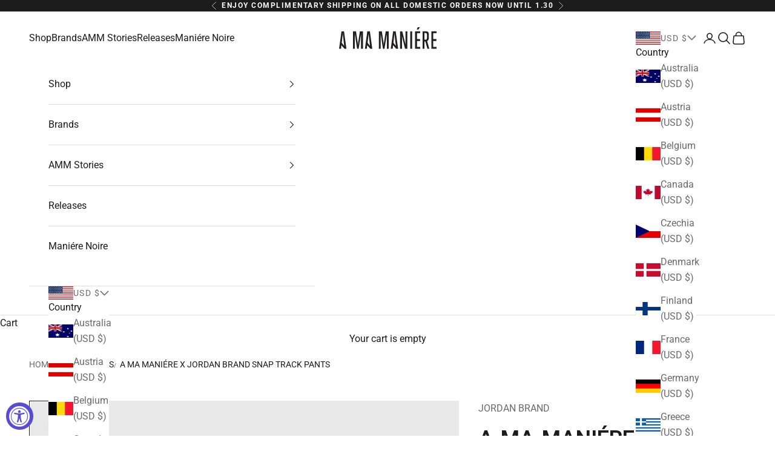

--- FILE ---
content_type: text/html; charset=utf-8
request_url: https://www.a-ma-maniere.com/products/a-ma-maniere-snap-track-pants-1
body_size: 66753
content:
<!doctype html>

<html lang="en" dir="ltr">
  <head>
    <script async crossorigin fetchpriority="high" src="/cdn/shopifycloud/importmap-polyfill/es-modules-shim.2.4.0.js"></script>
<script type="application/vnd.locksmith+json" data-locksmith>{"version":"v254","locked":false,"initialized":true,"scope":"product","access_granted":true,"access_denied":false,"requires_customer":false,"manual_lock":false,"remote_lock":false,"has_timeout":false,"remote_rendered":null,"hide_resource":false,"hide_links_to_resource":false,"transparent":true,"locks":{"all":[],"opened":[]},"keys":[],"keys_signature":"7112b7debf55e6d208385afa8948a485bfb7e4c133e87268a32c7322ebce7aab","state":{"template":"product","theme":142299168949,"product":"a-ma-maniere-snap-track-pants-1","collection":null,"page":null,"blog":null,"article":null,"app":null},"now":1769448275,"path":"\/products\/a-ma-maniere-snap-track-pants-1","locale_root_url":"\/","canonical_url":"https:\/\/www.a-ma-maniere.com\/products\/a-ma-maniere-snap-track-pants-1","customer_id":null,"customer_id_signature":"7112b7debf55e6d208385afa8948a485bfb7e4c133e87268a32c7322ebce7aab","cart":null}</script><script data-locksmith>!function(){undefined;!function(){var s=window.Locksmith={},e=document.querySelector('script[type="application/vnd.locksmith+json"]'),n=e&&e.innerHTML;if(s.state={},s.util={},s.loading=!1,n)try{s.state=JSON.parse(n)}catch(d){}if(document.addEventListener&&document.querySelector){var o,a,i,t=[76,79,67,75,83,77,73,84,72,49,49],c=function(){a=t.slice(0)},l="style",r=function(e){e&&27!==e.keyCode&&"click"!==e.type||(document.removeEventListener("keydown",r),document.removeEventListener("click",r),o&&document.body.removeChild(o),o=null)};c(),document.addEventListener("keyup",function(e){if(e.keyCode===a[0]){if(clearTimeout(i),a.shift(),0<a.length)return void(i=setTimeout(c,1e3));c(),r(),(o=document.createElement("div"))[l].width="50%",o[l].maxWidth="1000px",o[l].height="85%",o[l].border="1px rgba(0, 0, 0, 0.2) solid",o[l].background="rgba(255, 255, 255, 0.99)",o[l].borderRadius="4px",o[l].position="fixed",o[l].top="50%",o[l].left="50%",o[l].transform="translateY(-50%) translateX(-50%)",o[l].boxShadow="0 2px 5px rgba(0, 0, 0, 0.3), 0 0 100vh 100vw rgba(0, 0, 0, 0.5)",o[l].zIndex="2147483645";var t=document.createElement("textarea");t.value=JSON.stringify(JSON.parse(n),null,2),t[l].border="none",t[l].display="block",t[l].boxSizing="border-box",t[l].width="100%",t[l].height="100%",t[l].background="transparent",t[l].padding="22px",t[l].fontFamily="monospace",t[l].fontSize="14px",t[l].color="#333",t[l].resize="none",t[l].outline="none",t.readOnly=!0,o.appendChild(t),document.body.appendChild(o),t.addEventListener("click",function(e){e.stopImmediatePropagation()}),t.select(),document.addEventListener("keydown",r),document.addEventListener("click",r)}})}s.isEmbedded=-1!==window.location.search.indexOf("_ab=0&_fd=0&_sc=1"),s.path=s.state.path||window.location.pathname,s.basePath=s.state.locale_root_url.concat("/apps/locksmith").replace(/^\/\//,"/"),s.reloading=!1,s.util.console=window.console||{log:function(){},error:function(){}},s.util.makeUrl=function(e,t){var n,o=s.basePath+e,a=[],i=s.cache();for(n in i)a.push(n+"="+encodeURIComponent(i[n]));for(n in t)a.push(n+"="+encodeURIComponent(t[n]));return s.state.customer_id&&(a.push("customer_id="+encodeURIComponent(s.state.customer_id)),a.push("customer_id_signature="+encodeURIComponent(s.state.customer_id_signature))),o+=(-1===o.indexOf("?")?"?":"&")+a.join("&")},s._initializeCallbacks=[],s.on=function(e,t){if("initialize"!==e)throw'Locksmith.on() currently only supports the "initialize" event';s._initializeCallbacks.push(t)},s.initializeSession=function(e){if(!s.isEmbedded){var t=!1,n=!0,o=!0;(e=e||{}).silent&&(o=n=!(t=!0)),s.ping({silent:t,spinner:n,reload:o,callback:function(){s._initializeCallbacks.forEach(function(e){e()})}})}},s.cache=function(e){var t={};try{var n=function a(e){return(document.cookie.match("(^|; )"+e+"=([^;]*)")||0)[2]};t=JSON.parse(decodeURIComponent(n("locksmith-params")||"{}"))}catch(d){}if(e){for(var o in e)t[o]=e[o];document.cookie="locksmith-params=; expires=Thu, 01 Jan 1970 00:00:00 GMT; path=/",document.cookie="locksmith-params="+encodeURIComponent(JSON.stringify(t))+"; path=/"}return t},s.cache.cart=s.state.cart,s.cache.cartLastSaved=null,s.params=s.cache(),s.util.reload=function(){s.reloading=!0;try{window.location.href=window.location.href.replace(/#.*/,"")}catch(d){s.util.console.error("Preferred reload method failed",d),window.location.reload()}},s.cache.saveCart=function(e){if(!s.cache.cart||s.cache.cart===s.cache.cartLastSaved)return e?e():null;var t=s.cache.cartLastSaved;s.cache.cartLastSaved=s.cache.cart,fetch("/cart/update.js",{method:"POST",headers:{"Content-Type":"application/json",Accept:"application/json"},body:JSON.stringify({attributes:{locksmith:s.cache.cart}})}).then(function(e){if(!e.ok)throw new Error("Cart update failed: "+e.status);return e.json()}).then(function(){e&&e()})["catch"](function(e){if(s.cache.cartLastSaved=t,!s.reloading)throw e})},s.util.spinnerHTML='<style>body{background:#FFF}@keyframes spin{from{transform:rotate(0deg)}to{transform:rotate(360deg)}}#loading{display:flex;width:100%;height:50vh;color:#777;align-items:center;justify-content:center}#loading .spinner{display:block;animation:spin 600ms linear infinite;position:relative;width:50px;height:50px}#loading .spinner-ring{stroke:currentColor;stroke-dasharray:100%;stroke-width:2px;stroke-linecap:round;fill:none}</style><div id="loading"><div class="spinner"><svg width="100%" height="100%"><svg preserveAspectRatio="xMinYMin"><circle class="spinner-ring" cx="50%" cy="50%" r="45%"></circle></svg></svg></div></div>',s.util.clobberBody=function(e){document.body.innerHTML=e},s.util.clobberDocument=function(e){e.responseText&&(e=e.responseText),document.documentElement&&document.removeChild(document.documentElement);var t=document.open("text/html","replace");t.writeln(e),t.close(),setTimeout(function(){var e=t.querySelector("[autofocus]");e&&e.focus()},100)},s.util.serializeForm=function(e){if(e&&"FORM"===e.nodeName){var t,n,o={};for(t=e.elements.length-1;0<=t;t-=1)if(""!==e.elements[t].name)switch(e.elements[t].nodeName){case"INPUT":switch(e.elements[t].type){default:case"text":case"hidden":case"password":case"button":case"reset":case"submit":o[e.elements[t].name]=e.elements[t].value;break;case"checkbox":case"radio":e.elements[t].checked&&(o[e.elements[t].name]=e.elements[t].value);break;case"file":}break;case"TEXTAREA":o[e.elements[t].name]=e.elements[t].value;break;case"SELECT":switch(e.elements[t].type){case"select-one":o[e.elements[t].name]=e.elements[t].value;break;case"select-multiple":for(n=e.elements[t].options.length-1;0<=n;n-=1)e.elements[t].options[n].selected&&(o[e.elements[t].name]=e.elements[t].options[n].value)}break;case"BUTTON":switch(e.elements[t].type){case"reset":case"submit":case"button":o[e.elements[t].name]=e.elements[t].value}}return o}},s.util.on=function(e,i,s,t){t=t||document;var c="locksmith-"+e+i,n=function(e){var t=e.target,n=e.target.parentElement,o=t&&t.className&&(t.className.baseVal||t.className)||"",a=n&&n.className&&(n.className.baseVal||n.className)||"";("string"==typeof o&&-1!==o.split(/\s+/).indexOf(i)||"string"==typeof a&&-1!==a.split(/\s+/).indexOf(i))&&!e[c]&&(e[c]=!0,s(e))};t.attachEvent?t.attachEvent(e,n):t.addEventListener(e,n,!1)},s.util.enableActions=function(e){s.util.on("click","locksmith-action",function(e){e.preventDefault();var t=e.target;t.dataset.confirmWith&&!confirm(t.dataset.confirmWith)||(t.disabled=!0,t.innerText=t.dataset.disableWith,s.post("/action",t.dataset.locksmithParams,{spinner:!1,type:"text",success:function(e){(e=JSON.parse(e.responseText)).message&&alert(e.message),s.util.reload()}}))},e)},s.util.inject=function(e,t){var n=["data","locksmith","append"];if(-1!==t.indexOf(n.join("-"))){var o=document.createElement("div");o.innerHTML=t,e.appendChild(o)}else e.innerHTML=t;var a,i,s=e.querySelectorAll("script");for(i=0;i<s.length;++i){a=s[i];var c=document.createElement("script");if(a.type&&(c.type=a.type),a.src)c.src=a.src;else{var l=document.createTextNode(a.innerHTML);c.appendChild(l)}e.appendChild(c)}var r=e.querySelector("[autofocus]");r&&r.focus()},s.post=function(e,t,n){!1!==(n=n||{}).spinner&&s.util.clobberBody(s.util.spinnerHTML);var o={};n.container===document?(o.layout=1,n.success=function(e){s.util.clobberDocument(e)}):n.container&&(o.layout=0,n.success=function(e){var t=document.getElementById(n.container);s.util.inject(t,e),t.id===t.firstChild.id&&t.parentElement.replaceChild(t.firstChild,t)}),n.form_type&&(t.form_type=n.form_type),n.include_layout_classes!==undefined&&(t.include_layout_classes=n.include_layout_classes),n.lock_id!==undefined&&(t.lock_id=n.lock_id),s.loading=!0;var a=s.util.makeUrl(e,o),i="json"===n.type||"text"===n.type;fetch(a,{method:"POST",headers:{"Content-Type":"application/json",Accept:i?"application/json":"text/html"},body:JSON.stringify(t)}).then(function(e){if(!e.ok)throw new Error("Request failed: "+e.status);return e.text()}).then(function(e){var t=n.success||s.util.clobberDocument;t(i?{responseText:e}:e)})["catch"](function(e){if(!s.reloading)if("dashboard.weglot.com"!==window.location.host){if(!n.silent)throw alert("Something went wrong! Please refresh and try again."),e;console.error(e)}else console.error(e)})["finally"](function(){s.loading=!1})},s.postResource=function(e,t){e.path=s.path,e.search=window.location.search,e.state=s.state,e.passcode&&(e.passcode=e.passcode.trim()),e.email&&(e.email=e.email.trim()),e.state.cart=s.cache.cart,e.locksmith_json=s.jsonTag,e.locksmith_json_signature=s.jsonTagSignature,s.post("/resource",e,t)},s.ping=function(e){if(!s.isEmbedded){e=e||{};var t=function(){e.reload?s.util.reload():"function"==typeof e.callback&&e.callback()};s.post("/ping",{path:s.path,search:window.location.search,state:s.state},{spinner:!!e.spinner,silent:"undefined"==typeof e.silent||e.silent,type:"text",success:function(e){e&&e.responseText?((e=JSON.parse(e.responseText)).messages&&0<e.messages.length&&s.showMessages(e.messages),e.cart&&s.cache.cart!==e.cart?(s.cache.cart=e.cart,s.cache.saveCart(function(){t(),e.cart&&e.cart.match(/^.+:/)&&s.util.reload()})):t()):console.error("[Locksmith] Invalid result in ping callback:",e)}})}},s.timeoutMonitor=function(){var e=s.cache.cart;s.ping({callback:function(){e!==s.cache.cart||setTimeout(function(){s.timeoutMonitor()},6e4)}})},s.showMessages=function(e){var t=document.createElement("div");t.style.position="fixed",t.style.left=0,t.style.right=0,t.style.bottom="-50px",t.style.opacity=0,t.style.background="#191919",t.style.color="#ddd",t.style.transition="bottom 0.2s, opacity 0.2s",t.style.zIndex=999999,t.innerHTML="        <style>          .locksmith-ab .locksmith-b { display: none; }          .locksmith-ab.toggled .locksmith-b { display: flex; }          .locksmith-ab.toggled .locksmith-a { display: none; }          .locksmith-flex { display: flex; flex-wrap: wrap; justify-content: space-between; align-items: center; padding: 10px 20px; }          .locksmith-message + .locksmith-message { border-top: 1px #555 solid; }          .locksmith-message a { color: inherit; font-weight: bold; }          .locksmith-message a:hover { color: inherit; opacity: 0.8; }          a.locksmith-ab-toggle { font-weight: inherit; text-decoration: underline; }          .locksmith-text { flex-grow: 1; }          .locksmith-cta { flex-grow: 0; text-align: right; }          .locksmith-cta button { transform: scale(0.8); transform-origin: left; }          .locksmith-cta > * { display: block; }          .locksmith-cta > * + * { margin-top: 10px; }          .locksmith-message a.locksmith-close { flex-grow: 0; text-decoration: none; margin-left: 15px; font-size: 30px; font-family: monospace; display: block; padding: 2px 10px; }                    @media screen and (max-width: 600px) {            .locksmith-wide-only { display: none !important; }            .locksmith-flex { padding: 0 15px; }            .locksmith-flex > * { margin-top: 5px; margin-bottom: 5px; }            .locksmith-cta { text-align: left; }          }                    @media screen and (min-width: 601px) {            .locksmith-narrow-only { display: none !important; }          }        </style>      "+e.map(function(e){return'<div class="locksmith-message">'+e+"</div>"}).join(""),document.body.appendChild(t),document.body.style.position="relative",document.body.parentElement.style.paddingBottom=t.offsetHeight+"px",setTimeout(function(){t.style.bottom=0,t.style.opacity=1},50),s.util.on("click","locksmith-ab-toggle",function(e){e.preventDefault();for(var t=e.target.parentElement;-1===t.className.split(" ").indexOf("locksmith-ab");)t=t.parentElement;-1!==t.className.split(" ").indexOf("toggled")?t.className=t.className.replace("toggled",""):t.className=t.className+" toggled"}),s.util.enableActions(t)}}()}();</script>
      <script data-locksmith>Locksmith.cache.cart=null</script>

  <script data-locksmith>Locksmith.jsonTag="{\"version\":\"v254\",\"locked\":false,\"initialized\":true,\"scope\":\"product\",\"access_granted\":true,\"access_denied\":false,\"requires_customer\":false,\"manual_lock\":false,\"remote_lock\":false,\"has_timeout\":false,\"remote_rendered\":null,\"hide_resource\":false,\"hide_links_to_resource\":false,\"transparent\":true,\"locks\":{\"all\":[],\"opened\":[]},\"keys\":[],\"keys_signature\":\"7112b7debf55e6d208385afa8948a485bfb7e4c133e87268a32c7322ebce7aab\",\"state\":{\"template\":\"product\",\"theme\":142299168949,\"product\":\"a-ma-maniere-snap-track-pants-1\",\"collection\":null,\"page\":null,\"blog\":null,\"article\":null,\"app\":null},\"now\":1769448275,\"path\":\"\\\/products\\\/a-ma-maniere-snap-track-pants-1\",\"locale_root_url\":\"\\\/\",\"canonical_url\":\"https:\\\/\\\/www.a-ma-maniere.com\\\/products\\\/a-ma-maniere-snap-track-pants-1\",\"customer_id\":null,\"customer_id_signature\":\"7112b7debf55e6d208385afa8948a485bfb7e4c133e87268a32c7322ebce7aab\",\"cart\":null}";Locksmith.jsonTagSignature="6dc002acb7164eb33ded55926c5f3a9dbdd6f1220e96630c7a38ecd6230ca3d8"</script>
    <!-- Google Tag Manager -->
<script>(function(w,d,s,l,i){w[l]=w[l]||[];w[l].push({'gtm.start':
new Date().getTime(),event:'gtm.js'});var f=d.getElementsByTagName(s)[0],
j=d.createElement(s),dl=l!='dataLayer'?'&l='+l:'';j.async=true;j.src=
'https://www.googletagmanager.com/gtm.js?id='+i+dl;f.parentNode.insertBefore(j,f);
})(window,document,'script','dataLayer','GTM-M2X2R69X');</script>
<!-- End Google Tag Manager -->
    
    <meta charset="utf-8">
    <meta
      name="viewport"
      content="width=device-width, initial-scale=1"
    >
    <meta nam="theme-color" content="#ffffff">
    <meta name="apple-mobile-web-app-capable" content="yes">
    <meta name="apple-mobile-web-app-status-bar-style" content="black-translucent">
    <link
      rel="apple-touch-icon"
      href="https://cdn.shopify.com/s/files/1/0626/9065/files/AMM-A-icon.png?v=1740137806&width=192"
    >
    <meta name="apple-mobile-web-app-title" content="A MA MANIÉRE">
    <link rel="manifest" href="//www.a-ma-maniere.com/cdn/shop/t/137/assets/manifest.json?v=103710675339145472331740679575">
    <title>
      A MA MANIÉRE X JORDAN BRAND SNAP TRACK PANTS
    </title><meta name="description" content="Transform your style with AMM x Jordan Brand Nylon track pants. Featuring detachable branded snap button side seams, an elasticated waistband with adjustable drawstrings, welt side pockets, and an embroidered logo on the left leg, these pants offer functionality and fashion. You won&#39;t want to miss the two zippered back pockets for added convenience. Get ready to elevate your wardrobe! SKU: DV7458-010. Shop the latest from Jordan Brand x A Ma Maniére.">
<link rel="canonical" href="https://www.a-ma-maniere.com/products/a-ma-maniere-snap-track-pants-1"><link rel="preconnect" href="https://fonts.shopifycdn.com" crossorigin>
    <link rel="preconnect" href="https://fonts.googleapis.com">
    <link rel="preconnect" href="https://fonts.gstatic.com" crossorigin>
    <link rel="preconnect" href="https://cdn.jsdelivr.net" crossorigin>
    <link rel="preconnect" href="https://unpkg.com" crossorigin>
    <link
      href="https://fonts.googleapis.com/css2?family=Roboto:ital,wght@0,100..900;1,100..900&display=swap"
      rel="stylesheet"
    >
    <meta name="apple-mobile-web-app-status-bar-style" content="black-translucent"><link rel="preload" href="//www.a-ma-maniere.com/cdn/fonts/roboto/roboto_n4.2019d890f07b1852f56ce63ba45b2db45d852cba.woff2" as="font" type="font/woff2" crossorigin><link rel="preload" href="//www.a-ma-maniere.com/cdn/fonts/roboto/roboto_n4.2019d890f07b1852f56ce63ba45b2db45d852cba.woff2" as="font" type="font/woff2" crossorigin><link rel="preload" href="//www.a-ma-maniere.com/cdn/fonts/roboto_condensed/robotocondensed_n4.01812de96ca5a5e9d19bef3ca9cc80dd1bf6c8b8.woff2" as="font" type="font/woff2" crossorigin><meta property="og:type" content="product">
<meta property="og:title" content="A MA MANIÉRE X JORDAN BRAND SNAP TRACK PANTS">
<meta property="product:price:amount" content="150.00">
  <meta property="product:price:currency" content="USD"><meta property="og:image" content="http://www.a-ma-maniere.com/cdn/shop/products/DV7458-010_1.jpg?v=1676318897&width=2048">
<meta property="og:image:secure_url" content="https://www.a-ma-maniere.com/cdn/shop/products/DV7458-010_1.jpg?v=1676318897&width=2048">
<meta property="og:image:width" content="1600">
  <meta property="og:image:height" content="2100"><meta property="og:description" content="Transform your style with AMM x Jordan Brand Nylon track pants. Featuring detachable branded snap button side seams, an elasticated waistband with adjustable drawstrings, welt side pockets, and an embroidered logo on the left leg, these pants offer functionality and fashion. You won&#39;t want to miss the two zippered back pockets for added convenience. Get ready to elevate your wardrobe! SKU: DV7458-010. Shop the latest from Jordan Brand x A Ma Maniére.">
<meta property="og:url" content="https://www.a-ma-maniere.com/products/a-ma-maniere-snap-track-pants-1">
<meta property="og:site_name" content="A Ma Maniere"><meta name="twitter:card" content="summary"><meta name="twitter:title" content="A MA MANIÉRE X JORDAN BRAND SNAP TRACK PANTS">
<meta name="twitter:description" content="Transform your style with AMM x Jordan Brand Nylon track pants. Featuring detachable branded snap button side seams, an elasticated waistband with adjustable drawstrings, welt side pockets, and an embroidered logo on the left leg, these pants offer functionality and fashion. You won&#39;t want to miss the two zippered back pockets for added convenience. Get ready to elevate your wardrobe!


Classic-fit
Detachable branded snap button side seams
Elasticated waistband with adjustable drawstrings
Four-pockets
Embroidered logo on the left leg

100% Polyester

SKU: DV7458-010">
<meta name="twitter:image" content="https://www.a-ma-maniere.com/cdn/shop/products/DV7458-010_1.jpg?crop=center&height=1200&v=1676318897&width=1200">
<meta name="twitter:image:alt" content="The A MA MANIÉRE X JORDAN BRAND SNAP TRACK PANTS are black nylon with an elastic waistband, drawstring, detachable snap button sides, and a small logo on the upper left thigh. Shown on a plain white background."><script type="application/ld+json">{"@context":"http:\/\/schema.org\/","@id":"\/products\/a-ma-maniere-snap-track-pants-1#product","@type":"ProductGroup","brand":{"@type":"Brand","name":"JORDAN BRAND"},"category":"Apparel \u0026 Accessories","description":"Transform your style with AMM x Jordan Brand Nylon track pants. Featuring detachable branded snap button side seams, an elasticated waistband with adjustable drawstrings, welt side pockets, and an embroidered logo on the left leg, these pants offer functionality and fashion. You won't want to miss the two zippered back pockets for added convenience. Get ready to elevate your wardrobe!\n\n\nClassic-fit\nDetachable branded snap button side seams\nElasticated waistband with adjustable drawstrings\nFour-pockets\nEmbroidered logo on the left leg\n\n100% Polyester\n\nSKU: DV7458-010","hasVariant":[{"@id":"\/products\/a-ma-maniere-snap-track-pants-1?variant=42736968925365#variant","@type":"Product","image":"https:\/\/www.a-ma-maniere.com\/cdn\/shop\/products\/DV7458-010_1.jpg?v=1676318897\u0026width=1920","name":"A MA MANIÉRE X JORDAN BRAND SNAP TRACK PANTS - S","offers":{"@id":"\/products\/a-ma-maniere-snap-track-pants-1?variant=42736968925365#offer","@type":"Offer","availability":"http:\/\/schema.org\/InStock","price":"150.00","priceCurrency":"USD","url":"https:\/\/www.a-ma-maniere.com\/products\/a-ma-maniere-snap-track-pants-1?variant=42736968925365"},"sku":"DV7458-010 S"},{"@id":"\/products\/a-ma-maniere-snap-track-pants-1?variant=42736968958133#variant","@type":"Product","image":"https:\/\/www.a-ma-maniere.com\/cdn\/shop\/products\/DV7458-010_1.jpg?v=1676318897\u0026width=1920","name":"A MA MANIÉRE X JORDAN BRAND SNAP TRACK PANTS - M","offers":{"@id":"\/products\/a-ma-maniere-snap-track-pants-1?variant=42736968958133#offer","@type":"Offer","availability":"http:\/\/schema.org\/InStock","price":"150.00","priceCurrency":"USD","url":"https:\/\/www.a-ma-maniere.com\/products\/a-ma-maniere-snap-track-pants-1?variant=42736968958133"},"sku":"DV7458-010 M"},{"@id":"\/products\/a-ma-maniere-snap-track-pants-1?variant=42736968990901#variant","@type":"Product","image":"https:\/\/www.a-ma-maniere.com\/cdn\/shop\/products\/DV7458-010_1.jpg?v=1676318897\u0026width=1920","name":"A MA MANIÉRE X JORDAN BRAND SNAP TRACK PANTS - L","offers":{"@id":"\/products\/a-ma-maniere-snap-track-pants-1?variant=42736968990901#offer","@type":"Offer","availability":"http:\/\/schema.org\/InStock","price":"150.00","priceCurrency":"USD","url":"https:\/\/www.a-ma-maniere.com\/products\/a-ma-maniere-snap-track-pants-1?variant=42736968990901"},"sku":"DV7458-010 L"},{"@id":"\/products\/a-ma-maniere-snap-track-pants-1?variant=42736969023669#variant","@type":"Product","image":"https:\/\/www.a-ma-maniere.com\/cdn\/shop\/products\/DV7458-010_1.jpg?v=1676318897\u0026width=1920","name":"A MA MANIÉRE X JORDAN BRAND SNAP TRACK PANTS - XL","offers":{"@id":"\/products\/a-ma-maniere-snap-track-pants-1?variant=42736969023669#offer","@type":"Offer","availability":"http:\/\/schema.org\/InStock","price":"150.00","priceCurrency":"USD","url":"https:\/\/www.a-ma-maniere.com\/products\/a-ma-maniere-snap-track-pants-1?variant=42736969023669"},"sku":"DV7458-010 XL"},{"@id":"\/products\/a-ma-maniere-snap-track-pants-1?variant=42736969056437#variant","@type":"Product","image":"https:\/\/www.a-ma-maniere.com\/cdn\/shop\/products\/DV7458-010_1.jpg?v=1676318897\u0026width=1920","name":"A MA MANIÉRE X JORDAN BRAND SNAP TRACK PANTS - 2X","offers":{"@id":"\/products\/a-ma-maniere-snap-track-pants-1?variant=42736969056437#offer","@type":"Offer","availability":"http:\/\/schema.org\/OutOfStock","price":"150.00","priceCurrency":"USD","url":"https:\/\/www.a-ma-maniere.com\/products\/a-ma-maniere-snap-track-pants-1?variant=42736969056437"},"sku":"DV7458-010 2XL"}],"name":"A MA MANIÉRE X JORDAN BRAND SNAP TRACK PANTS","productGroupID":"7410288984245","url":"https:\/\/www.a-ma-maniere.com\/products\/a-ma-maniere-snap-track-pants-1"}</script><script type="application/ld+json">
  {
    "@context": "https://schema.org",
    "@type": "BreadcrumbList",
    "itemListElement": [{
        "@type": "ListItem",
        "position": 1,
        "name": "Home",
        "item": "https://www.a-ma-maniere.com"
      },{
            "@type": "ListItem",
            "position": 2,
            "name": "A MA MANIÉRE X JORDAN BRAND SNAP TRACK PANTS",
            "item": "https://www.a-ma-maniere.com/products/a-ma-maniere-snap-track-pants-1"
          }]
  }
</script><style>/* Typography (heading) */
  @font-face {
  font-family: Roboto;
  font-weight: 400;
  font-style: normal;
  font-display: fallback;
  src: url("//www.a-ma-maniere.com/cdn/fonts/roboto/roboto_n4.2019d890f07b1852f56ce63ba45b2db45d852cba.woff2") format("woff2"),
       url("//www.a-ma-maniere.com/cdn/fonts/roboto/roboto_n4.238690e0007583582327135619c5f7971652fa9d.woff") format("woff");
}
@font-face {
  font-family: Roboto;
  font-weight: 400;
  font-style: italic;
  font-display: fallback;
  src: url("//www.a-ma-maniere.com/cdn/fonts/roboto/roboto_i4.57ce898ccda22ee84f49e6b57ae302250655e2d4.woff2") format("woff2"),
       url("//www.a-ma-maniere.com/cdn/fonts/roboto/roboto_i4.b21f3bd061cbcb83b824ae8c7671a82587b264bf.woff") format("woff");
}
/* Typography (body) */
  @font-face {
  font-family: Roboto;
  font-weight: 400;
  font-style: normal;
  font-display: fallback;
  src: url("//www.a-ma-maniere.com/cdn/fonts/roboto/roboto_n4.2019d890f07b1852f56ce63ba45b2db45d852cba.woff2") format("woff2"),
       url("//www.a-ma-maniere.com/cdn/fonts/roboto/roboto_n4.238690e0007583582327135619c5f7971652fa9d.woff") format("woff");
}

  @font-face {
  font-family: "Roboto Condensed";
  font-weight: 400;
  font-style: normal;
  font-display: fallback;
  src: url("//www.a-ma-maniere.com/cdn/fonts/roboto_condensed/robotocondensed_n4.01812de96ca5a5e9d19bef3ca9cc80dd1bf6c8b8.woff2") format("woff2"),
       url("//www.a-ma-maniere.com/cdn/fonts/roboto_condensed/robotocondensed_n4.3930e6ddba458dc3cb725a82a2668eac3c63c104.woff") format("woff");
}
@font-face {
  font-family: Roboto;
  font-weight: 400;
  font-style: italic;
  font-display: fallback;
  src: url("//www.a-ma-maniere.com/cdn/fonts/roboto/roboto_i4.57ce898ccda22ee84f49e6b57ae302250655e2d4.woff2") format("woff2"),
       url("//www.a-ma-maniere.com/cdn/fonts/roboto/roboto_i4.b21f3bd061cbcb83b824ae8c7671a82587b264bf.woff") format("woff");
}
@font-face {
  font-family: Roboto;
  font-weight: 700;
  font-style: normal;
  font-display: fallback;
  src: url("//www.a-ma-maniere.com/cdn/fonts/roboto/roboto_n7.f38007a10afbbde8976c4056bfe890710d51dec2.woff2") format("woff2"),
       url("//www.a-ma-maniere.com/cdn/fonts/roboto/roboto_n7.94bfdd3e80c7be00e128703d245c207769d763f9.woff") format("woff");
}
@font-face {
  font-family: Roboto;
  font-weight: 700;
  font-style: italic;
  font-display: fallback;
  src: url("//www.a-ma-maniere.com/cdn/fonts/roboto/roboto_i7.7ccaf9410746f2c53340607c42c43f90a9005937.woff2") format("woff2"),
       url("//www.a-ma-maniere.com/cdn/fonts/roboto/roboto_i7.49ec21cdd7148292bffea74c62c0df6e93551516.woff") format("woff");
}
:root {
    /* Container */
    --container-max-width: 100%;
    --container-xxs-max-width: 27.5rem; /* 440px */
    --container-xs-max-width: 45.5rem; /* 680px */
    --container-sm-max-width: 61.25rem; /* 980px */
    --container-md-max-width: 71.875rem; /* 1150px */
    --container-lg-max-width: 78.75rem; /* 1260px */
    --container-xl-max-width: 85rem; /* 1360px */
    --container-gutter: 1.25rem;

    --section-vertical-spacing: 2.5rem;
    --section-vertical-spacing-tight:2.5rem;

    --section-stack-gap:2.25rem;
    --section-stack-gap-tight:2.25rem;

    /* Form settings */
    --form-gap: 1.25rem; /* Gap between fieldset and submit button */
    --fieldset-gap: 1rem; /* Gap between each form input within a fieldset */
    --form-control-gap: 0.625rem; /* Gap between input and label (ignored for floating label) */
    --checkbox-control-gap: 0.75rem; /* Horizontal gap between checkbox and its associated label */
    --input-padding-block: 0.65rem; /* Vertical padding for input, textarea and native select */
    --input-padding-inline: 0.8rem; /* Horizontal padding for input, textarea and native select */
    --checkbox-size: 0.875rem; /* Size (width and height) for checkbox */

    /* Other sizes */
    --sticky-area-height: calc(var(--announcement-bar-is-sticky, 0) * var(--announcement-bar-height, 0px) + var(--header-is-sticky, 0) * var(--header-is-visible, 1) * var(--header-height, 0px));

    /* RTL support */
    --transform-logical-flip: 1;
    --transform-origin-start: left;
    --transform-origin-end: right;

    /**
     * ---------------------------------------------------------------------
     * TYPOGRAPHY
     * ---------------------------------------------------------------------
     */

    /* Font properties */
    --header-nav-font-family: Roboto, sans-serif;
    --heading-font-family:"Saol Display";
    --heading-font-weight: 400;
    --heading-font-style: normal;
    --heading-text-transform: uppercase;
    --heading-letter-spacing: 0.0em;
    --text-font-family: Roboto, sans-serif;
    --text-secondary-font-family: "Roboto Condensed", sans-serif;
    --text-font-weight: 400;
    --text-font-style: normal;
    --text-letter-spacing: 0.0em;
    --button-font: var(--text-font-style) var(--text-font-weight) var(--text-sm) / 1.65 var(--text-font-family);
    --button-text-transform: uppercase;
    --button-letter-spacing: 0.18em;

    /* Font sizes */--text-heading-size-factor: 1;
    --text-h1: max(0.6875rem, clamp(1.375rem, 1.146341463414634rem + 0.975609756097561vw, 2rem) * var(--text-heading-size-factor));
    --text-h2: max(0.6875rem, clamp(1.25rem, 1.0670731707317074rem + 0.7804878048780488vw, 1.75rem) * var(--text-heading-size-factor));
    --text-h3: max(0.6875rem, clamp(1.125rem, 1.0335365853658536rem + 0.3902439024390244vw, 1.375rem) * var(--text-heading-size-factor));
    --text-h4: max(0.6875rem, clamp(1rem, 0.9542682926829268rem + 0.1951219512195122vw, 1.125rem) * var(--text-heading-size-factor));
    --text-h5: calc(0.875rem * var(--text-heading-size-factor));
    --text-h6: calc(0.75rem * var(--text-heading-size-factor));

    --text-xs: 0.75rem;
    --text-sm: 0.8125rem;
    --text-base: 0.875rem;
    --text-lg: 1.0rem;
    --text-xl: 1.25rem;

    /* Rounded variables (used for border radius) */
    --rounded-full: 9999px;
    --button-border-radius: 0.0rem;
    --input-border-radius: 0.0rem;

    /* Box shadow */
    --shadow-sm: 0 2px 8px rgb(0 0 0 / 0.05);
    --shadow: 0 5px 15px rgb(0 0 0 / 0.05);
    --shadow-md: 0 5px 30px rgb(0 0 0 / 0.05);
    --shadow-block: px px px rgb(var(--text-primary) / 0.0);

    /**
     * ---------------------------------------------------------------------
     * OTHER
     * ---------------------------------------------------------------------
     */

    --checkmark-svg-url: url(//www.a-ma-maniere.com/cdn/shop/t/137/assets/checkmark.svg?v=45016952970290064281740679583);
    --cursor-zoom-in-svg-url: url(//www.a-ma-maniere.com/cdn/shop/t/137/assets/cursor-zoom-in.svg?v=84567924709338486941740679583);
  }

  [dir="rtl"]:root {
    /* RTL support */
    --transform-logical-flip: -1;
    --transform-origin-start: right;
    --transform-origin-end: left;
  }

  @media screen and (min-width: 700px) {
    :root {
      /* Typography (font size) */
      --text-xs: 0.875rem;
      --text-sm: 0.9375rem;
      --text-base: 1.0rem;
      --text-lg: 1.125rem;
      --text-xl: 1.375rem;

      /* Spacing settings */
      --container-gutter: 2rem;
    }
  }

  @media screen and (min-width: 1000px) {
    :root {
      /* Spacing settings */
      --container-gutter: 3rem;

      --section-vertical-spacing: 4rem;
      --section-vertical-spacing-tight: 4rem;

      --section-stack-gap:3rem;
      --section-stack-gap-tight:3rem;
    }
  }:root {/* Overlay used for modal */
    --page-overlay: 0 0 0 / 0.4;

    /* We use the first scheme background as default */
    --page-background: ;

    /* Product colors */
    --on-sale-text: 28 28 28;
    --on-sale-badge-background: 28 28 28;
    --on-sale-badge-text: 255 255 255;
    --sold-out-badge-background: 239 239 239;
    --sold-out-badge-text: 0 0 0 / 0.65;
    --custom-badge-background: 239 239 239;
    --custom-badge-text: 0 0 0 / 0.65;
    --star-color: 28 28 28;

    /* Status colors */
    --success-background: 207 207 207;
    --success-text: 28 28 28;
    --warning-background: 253 241 224;
    --warning-text: 237 138 0;
    --error-background: 243 204 204;
    --error-text: 203 43 43;
  }.color-scheme--scheme-1 {
      /* Color settings */--accent: 28 28 28;
      --text-color: 28 28 28;
      --background: 255 255 255 / 1.0;
      --background-without-opacity: 255 255 255;
      --background-gradient: ;--border-color: 221 221 221;/* Button colors */
      --button-background: 28 28 28;
      --button-text-color: 255 255 255;

      /* Circled buttons */
      --circle-button-background: 255 255 255;
      --circle-button-text-color: 28 28 28;
    }.shopify-section:has(.section-spacing.color-scheme--bg-54922f2e920ba8346f6dc0fba343d673) + .shopify-section:has(.section-spacing.color-scheme--bg-54922f2e920ba8346f6dc0fba343d673:not(.bordered-section)) .section-spacing {
      padding-block-start: 0;
    }.color-scheme--scheme-2 {
      /* Color settings */--accent: 28 28 28;
      --text-color: 28 28 28;
      --background: 255 255 255 / 1.0;
      --background-without-opacity: 255 255 255;
      --background-gradient: ;--border-color: 221 221 221;/* Button colors */
      --button-background: 28 28 28;
      --button-text-color: 255 255 255;

      /* Circled buttons */
      --circle-button-background: 255 255 255;
      --circle-button-text-color: 28 28 28;
    }.shopify-section:has(.section-spacing.color-scheme--bg-54922f2e920ba8346f6dc0fba343d673) + .shopify-section:has(.section-spacing.color-scheme--bg-54922f2e920ba8346f6dc0fba343d673:not(.bordered-section)) .section-spacing {
      padding-block-start: 0;
    }.color-scheme--scheme-3 {
      /* Color settings */--accent: 255 255 255;
      --text-color: 255 255 255;
      --background: 28 28 28 / 1.0;
      --background-without-opacity: 28 28 28;
      --background-gradient: ;--border-color: 62 62 62;/* Button colors */
      --button-background: 255 255 255;
      --button-text-color: 28 28 28;

      /* Circled buttons */
      --circle-button-background: 255 255 255;
      --circle-button-text-color: 28 28 28;
    }.shopify-section:has(.section-spacing.color-scheme--bg-c1f8cb21047e4797e94d0969dc5d1e44) + .shopify-section:has(.section-spacing.color-scheme--bg-c1f8cb21047e4797e94d0969dc5d1e44:not(.bordered-section)) .section-spacing {
      padding-block-start: 0;
    }.color-scheme--scheme-4 {
      /* Color settings */--accent: 255 255 255;
      --text-color: 28 28 28;
      --background: 232 232 232 / 1.0;
      --background-without-opacity: 232 232 232;
      --background-gradient: ;--border-color: 201 201 201;/* Button colors */
      --button-background: 255 255 255;
      --button-text-color: 28 28 28;

      /* Circled buttons */
      --circle-button-background: 28 28 28;
      --circle-button-text-color: 28 28 28;
    }.shopify-section:has(.section-spacing.color-scheme--bg-680d09509debdb63aed9b18b65fac804) + .shopify-section:has(.section-spacing.color-scheme--bg-680d09509debdb63aed9b18b65fac804:not(.bordered-section)) .section-spacing {
      padding-block-start: 0;
    }.color-scheme--scheme-d5f0c659-f24f-4bbb-8f51-b1b0e1ae3953 {
      /* Color settings */--accent: 255 255 255;
      --text-color: 245 245 245;
      --background: 0 0 0 / 1.0;
      --background-without-opacity: 0 0 0;
      --background-gradient: ;--border-color: 37 37 37;/* Button colors */
      --button-background: 255 255 255;
      --button-text-color: 0 0 0;

      /* Circled buttons */
      --circle-button-background: 255 255 255;
      --circle-button-text-color: 28 28 28;
    }.shopify-section:has(.section-spacing.color-scheme--bg-77e774e6cc4d94d6a32f6256f02d9552) + .shopify-section:has(.section-spacing.color-scheme--bg-77e774e6cc4d94d6a32f6256f02d9552:not(.bordered-section)) .section-spacing {
      padding-block-start: 0;
    }.color-scheme--scheme-8162dd0c-fa88-4bf1-bd66-64023d583a3a {
      /* Color settings */--accent: 28 28 28;
      --text-color: 255 255 255;
      --background: 255 255 255 / 1.0;
      --background-without-opacity: 255 255 255;
      --background-gradient: ;--border-color: 255 255 255;/* Button colors */
      --button-background: 28 28 28;
      --button-text-color: 255 255 255;

      /* Circled buttons */
      --circle-button-background: 255 255 255;
      --circle-button-text-color: 28 28 28;
    }.shopify-section:has(.section-spacing.color-scheme--bg-54922f2e920ba8346f6dc0fba343d673) + .shopify-section:has(.section-spacing.color-scheme--bg-54922f2e920ba8346f6dc0fba343d673:not(.bordered-section)) .section-spacing {
      padding-block-start: 0;
    }.color-scheme--scheme-ea271ddc-c44d-4790-be7a-94c486cc0d0b {
      /* Color settings */--accent: 28 28 28;
      --text-color: 28 28 28;
      --background: 254 251 234 / 1.0;
      --background-without-opacity: 254 251 234;
      --background-gradient: ;--border-color: 220 218 203;/* Button colors */
      --button-background: 28 28 28;
      --button-text-color: 255 255 255;

      /* Circled buttons */
      --circle-button-background: 255 255 255;
      --circle-button-text-color: 28 28 28;
    }.shopify-section:has(.section-spacing.color-scheme--bg-daa1d936084e0915ebe0368126b86e06) + .shopify-section:has(.section-spacing.color-scheme--bg-daa1d936084e0915ebe0368126b86e06:not(.bordered-section)) .section-spacing {
      padding-block-start: 0;
    }.color-scheme--dialog {
      /* Color settings */--accent: 28 28 28;
      --text-color: 28 28 28;
      --background: 255 255 255 / 1.0;
      --background-without-opacity: 255 255 255;
      --background-gradient: ;--border-color: 221 221 221;/* Button colors */
      --button-background: 28 28 28;
      --button-text-color: 255 255 255;

      /* Circled buttons */
      --circle-button-background: 255 255 255;
      --circle-button-text-color: 28 28 28;
    }
    @font-face {
      font-family: "DINPro";
      src: url("//www.a-ma-maniere.com/cdn/shop/files/DINPro.eot?v=17186456025757397458");
      src: url("//www.a-ma-maniere.com/cdn/shop/files/DINPro.eot?v=17186456025757397458&#iefix") format("embedded-opentype"), url("//www.a-ma-maniere.com/cdn/shop/files/DINPro.woff?v=10701341995955992050") format("woff"), url("//www.a-ma-maniere.com/cdn/shop/files/DINPro.ttf?v=1160876272403250373") format("truetype");
      font-weight: normal;
      font-style: normal;
    }
    
    @font-face {
      font-family: "DINPro";
      src: url("//www.a-ma-maniere.com/cdn/shop/files/DINPro-Bold.woff?v=9138384657650658312") format("woff"), url("//www.a-ma-maniere.com/cdn/shop/files/DINPro-Bold.ttf?v=53348") format("truetype");
      font-weight: bold;
      font-style: normal;
    }
    
    @font-face {
      font-family: "Saol Text";
      src: url('//www.a-ma-maniere.com/cdn/shop/files/SaolText-Medium.eot?v=15286268953386290652 ');
      src: url('//www.a-ma-maniere.com/cdn/shop/files/SaolText-Medium.eot?%23iefix&v=53348 ') format("embedded-opentype"), url('//www.a-ma-maniere.com/cdn/shop/files/SaolText-Medium.woff2?v=8615993312488002298 ') format("woff2"), url('//www.a-ma-maniere.com/cdn/shop/files/SaolText-Medium.woff?v=6556208412322033877 ') format("woff");
      font-weight: 500;
      font-style: normal;
      font-display: swap;
    }
    
    @font-face {
      font-family: "Saol Text";
      src: url('//www.a-ma-maniere.com/cdn/shop/files/SaolText-Bold.eot?v=15181129769071989791 ');
      src: url('//www.a-ma-maniere.com/cdn/shop/files/SaolText-Bold.eot?%23iefix&v=53348 ') format("embedded-opentype"), url('//www.a-ma-maniere.com/cdn/shop/files/SaolText-Bold.woff2?v=892292056572822760 ') format("woff2"), url('//www.a-ma-maniere.com/cdn/shop/files/SaolText-Bold.woff?v=4125906657626253678 ') format("woff");
      font-weight: bold;
      font-style: normal;
      font-display: swap;
    }
    
    @font-face {
      font-family: "Saol Display";
      src: url('//www.a-ma-maniere.com/cdn/shop/files/SaolDisplay-Regular.eot?v=7254292147337860226 ');
      src: url('//www.a-ma-maniere.com/cdn/shop/files/SaolDisplay-Regular.eot?%23iefix&v=53348 ') format("embedded-opentype"), url('//www.a-ma-maniere.com/cdn/shop/files/SaolDisplay-Regular.woff2?v=18202991820000011193 ') format("woff2"),
        url('//www.a-ma-maniere.com/cdn/shop/files/SaolDisplay-Regular.woff?v=17918132171052405865 ') format("woff");
      font-weight: normal;
      font-style: normal;
      font-display: swap;
    }
    
    @font-face {
      font-family: "Saol Text";
      src: url('//www.a-ma-maniere.com/cdn/shop/files/SaolText-Regular.eot?v=9569188403977688227 ');
      src: url('//www.a-ma-maniere.com/cdn/shop/files/SaolText-Regular.eot?%23iefix&v=53348 ') format("embedded-opentype"), url('//www.a-ma-maniere.com/cdn/shop/files/SaolText-Regular.woff2?v=9144268850546337278 ') format("woff2"),
        url('//www.a-ma-maniere.com/cdn/shop/files/SaolText-Regular.woff?v=4132385883150207241 ') format("woff");
      font-weight: normal;
      font-style: normal;
      font-display: swap;
    }
    
    @font-face {
      font-family: "Saol Display";
      src: url('//www.a-ma-maniere.com/cdn/shop/files/SaolDisplay-Medium.eot?v=4334941971415328501 ');
      src: url('//www.a-ma-maniere.com/cdn/shop/files/SaolDisplay-Medium.eot?%23iefix&v=53348 ') format("embedded-opentype"), url('//www.a-ma-maniere.com/cdn/shop/files/SaolDisplay-Medium.woff2?v=15602827522314341461 ') format("woff2"),
        url('//www.a-ma-maniere.com/cdn/shop/files/SaolDisplay-Medium.woff?v=8583849124627358602 ') format("woff");
      font-weight: 500;
      font-style: normal;
      font-display: swap;
    }
    
    @font-face {
      font-family: "Saol Display";
      src: url('//www.a-ma-maniere.com/cdn/shop/files/SaolDisplay-Medium.eot?v=4334941971415328501 ');
      src: url('//www.a-ma-maniere.com/cdn/shop/files/SaolDisplay-Medium.eot?%23iefix&v=53348 ') format("embedded-opentype"), url('//www.a-ma-maniere.com/cdn/shop/files/SaolDisplay-Medium.woff2?v=15602827522314341461 ') format("woff2"),
        url('//www.a-ma-maniere.com/cdn/shop/files/SaolDisplay-Medium.woff?v=8583849124627358602 ') format("woff");
      font-weight: 500;
      font-style: normal;
      font-display: swap;
    }
    
    @font-face {
      font-family: "Saol Text";
      src: url('//www.a-ma-maniere.com/cdn/shop/files/SaolText-Regular.eot?v=9569188403977688227 ');
      src: url('//www.a-ma-maniere.com/cdn/shop/files/SaolText-Regular.eot?%23iefix&v=53348 ') format("embedded-opentype"), url('//www.a-ma-maniere.com/cdn/shop/files/SaolText-Regular.woff2?v=9144268850546337278 ') format("woff2"),
        url('//www.a-ma-maniere.com/cdn/shop/files/SaolText-Regular.woff?v=4132385883150207241 ') format("woff");
      font-weight: normal;
      font-style: normal;
      font-display: swap;
    }
    
    @font-face {
      font-family: "Saol Display";
      src: url('//www.a-ma-maniere.com/cdn/shop/files/SaolDisplay-Regular.eot?v=7254292147337860226 ');
      src: url('//www.a-ma-maniere.com/cdn/shop/files/SaolDisplay-Regular.eot?%23iefix&v=53348 ') format("embedded-opentype"), url('//www.a-ma-maniere.com/cdn/shop/files/SaolDisplay-Regular.woff2?v=18202991820000011193 ') format("woff2"),
        url('//www.a-ma-maniere.com/cdn/shop/files/SaolDisplay-Regular.woff?v=17918132171052405865 ') format("woff");
      font-weight: normal;
      font-style: normal;
      font-display: swap;
    }
    
    @font-face {
      font-family: "Saol Text";
      src: url('//www.a-ma-maniere.com/cdn/shop/files/SaolText-Bold.eot?v=15181129769071989791 ');
      src: url('//www.a-ma-maniere.com/cdn/shop/files/SaolText-Bold.eot?%23iefix&v=53348 ') format("embedded-opentype"), url('//www.a-ma-maniere.com/cdn/shop/files/SaolText-Bold.woff2?v=892292056572822760 ') format("woff2"), url('//www.a-ma-maniere.com/cdn/shop/files/SaolText-Bold.woff?v=4125906657626253678 ') format("woff");
      font-weight: bold;
      font-style: normal;
      font-display: swap;
    }
    
    @font-face {
      font-family: "Saol Text";
      src: url('//www.a-ma-maniere.com/cdn/shop/files/SaolText-Medium.eot?v=15286268953386290652 ');
      src: url('//www.a-ma-maniere.com/cdn/shop/files/SaolText-Medium.eot?%23iefix&v=53348 ') format("embedded-opentype"), url('//www.a-ma-maniere.com/cdn/shop/files/SaolText-Medium.woff2?v=8615993312488002298 ') format("woff2"), url('//www.a-ma-maniere.com/cdn/shop/files/SaolText-Medium.woff?v=6556208412322033877 ') format("woff");
      font-weight: 500;
      font-style: normal;
      font-display: swap;
    }
</style><script>
  // This allows to expose several variables to the global scope, to be used in scripts
  window.themeVariables = {
    settings: {
      showPageTransition: null,
      pageType: "product",
      moneyFormat: "${{amount}}",
      moneyWithCurrencyFormat: "${{amount}} USD",
      currencyCodeEnabled: false,
      cartType: "drawer",
      staggerMenuApparition: true
    },

    strings: {
      addedToCart: "Added to your cart!",
      closeGallery: "Close gallery",
      zoomGallery: "Zoom picture",
      errorGallery: "Image cannot be loaded",
      shippingEstimatorNoResults: "Sorry, we do not ship to your address.",
      shippingEstimatorOneResult: "There is one shipping rate for your address:",
      shippingEstimatorMultipleResults: "There are several shipping rates for your address:",
      shippingEstimatorError: "One or more error occurred while retrieving shipping rates:",
      next: "Next",
      previous: "Previous"
    },

    mediaQueries: {
      'sm': 'screen and (min-width: 700px)',
      'md': 'screen and (min-width: 1000px)',
      'lg': 'screen and (min-width: 1150px)',
      'xl': 'screen and (min-width: 1400px)',
      '2xl': 'screen and (min-width: 1600px)',
      'sm-max': 'screen and (max-width: 699px)',
      'md-max': 'screen and (max-width: 999px)',
      'lg-max': 'screen and (max-width: 1149px)',
      'xl-max': 'screen and (max-width: 1399px)',
      '2xl-max': 'screen and (max-width: 1599px)',
      'motion-safe': '(prefers-reduced-motion: no-preference)',
      'motion-reduce': '(prefers-reduced-motion: reduce)',
      'supports-hover': 'screen and (pointer: fine)',
      'supports-touch': 'screen and (hover: none)'
    }
  };</script>

<link
  rel="apple-touch-startup-image"
  media="screen and (device-width: 440px) and (device-height: 956px) and (-webkit-device-pixel-ratio: 3) and (orientation: landscape)"
  href="https://cdn.shopify.com/s/files/1/0626/9065/files/iPhone_16_Pro_Max_landscape.png?v=1740136501"
>
<link
  rel="apple-touch-startup-image"
  media="screen and (device-width: 402px) and (device-height: 874px) and (-webkit-device-pixel-ratio: 3) and (orientation: landscape)"
  href="https://cdn.shopify.com/s/files/1/0626/9065/files/iPhone_16_Pro_landscape.png?v=1740136501"
>
<link
  rel="apple-touch-startup-image"
  media="screen and (device-width: 430px) and (device-height: 932px) and (-webkit-device-pixel-ratio: 3) and (orientation: landscape)"
  href="https://cdn.shopify.com/s/files/1/0626/9065/files/iPhone_16_Plus__iPhone_15_Pro_Max__iPhone_15_Plus__iPhone_14_Pro_Max_landscape.png?v=1740136501"
>
<link
  rel="apple-touch-startup-image"
  media="screen and (device-width: 393px) and (device-height: 852px) and (-webkit-device-pixel-ratio: 3) and (orientation: landscape)"
  href="https://cdn.shopify.com/s/files/1/0626/9065/files/iPhone_16_Plus__iPhone_15_Pro_Max__iPhone_15_Plus__iPhone_14_Pro_Max_landscape.png?v=1740136501"
>
<link
  rel="apple-touch-startup-image"
  media="screen and (device-width: 428px) and (device-height: 926px) and (-webkit-device-pixel-ratio: 3) and (orientation: landscape)"
  href="https://cdn.shopify.com/s/files/1/0626/9065/files/iPhone_14_Plus__iPhone_13_Pro_Max__iPhone_12_Pro_Max_landscape.png?v=1740136502"
>
<link
  rel="apple-touch-startup-image"
  media="screen and (device-width: 390px) and (device-height: 844px) and (-webkit-device-pixel-ratio: 3) and (orientation: landscape)"
  href="https://cdn.shopify.com/s/files/1/0626/9065/files/iPhone_14__iPhone_13_Pro__iPhone_13__iPhone_12_Pro__iPhone_12_landscape.png?v=1740136501"
>
<link
  rel="apple-touch-startup-image"
  media="screen and (device-width: 375px) and (device-height: 812px) and (-webkit-device-pixel-ratio: 3) and (orientation: landscape)"
  href="https://cdn.shopify.com/s/files/1/0626/9065/files/iPhone_13_mini__iPhone_12_mini__iPhone_11_Pro__iPhone_XS__iPhone_X_landscape.png?v=1740136501"
>
<link
  rel="apple-touch-startup-image"
  media="screen and (device-width: 414px) and (device-height: 896px) and (-webkit-device-pixel-ratio: 3) and (orientation: landscape)"
  href="https://cdn.shopify.com/s/files/1/0626/9065/files/iPhone_11_Pro_Max__iPhone_XS_Max_landscape.png?v=1740136501"
>
<link
  rel="apple-touch-startup-image"
  media="screen and (device-width: 414px) and (device-height: 896px) and (-webkit-device-pixel-ratio: 2) and (orientation: landscape)"
  href="https://cdn.shopify.com/s/files/1/0626/9065/files/iPhone_11__iPhone_XR_landscape.png?v=1740136501"
>
<link
  rel="apple-touch-startup-image"
  media="screen and (device-width: 414px) and (device-height: 736px) and (-webkit-device-pixel-ratio: 3) and (orientation: landscape)"
  href="https://cdn.shopify.com/s/files/1/0626/9065/files/iPhone_8_Plus__iPhone_7_Plus__iPhone_6s_Plus__iPhone_6_Plus_landscape.png?v=1740136501"
>
<link
  rel="apple-touch-startup-image"
  media="screen and (device-width: 375px) and (device-height: 667px) and (-webkit-device-pixel-ratio: 2) and (orientation: landscape)"
  href="https://cdn.shopify.com/s/files/1/0626/9065/files/iPhone_8__iPhone_7__iPhone_6s__iPhone_6__4.7__iPhone_SE_landscape.png?v=1740136501"
>
<link
  rel="apple-touch-startup-image"
  media="screen and (device-width: 320px) and (device-height: 568px) and (-webkit-device-pixel-ratio: 2) and (orientation: landscape)"
  href="https://cdn.shopify.com/s/files/1/0626/9065/files/4__iPhone_SE__iPod_touch_5th_generation_and_later_landscape.png?v=1740136500"
>
<link
  rel="apple-touch-startup-image"
  media="screen and (device-width: 1032px) and (device-height: 1376px) and (-webkit-device-pixel-ratio: 2) and (orientation: landscape)"
  href="https://cdn.shopify.com/s/files/1/0626/9065/files/13__iPad_Pro_M4_landscape.png?v=1740136501"
>
<link
  rel="apple-touch-startup-image"
  media="screen and (device-width: 1024px) and (device-height: 1366px) and (-webkit-device-pixel-ratio: 2) and (orientation: landscape)"
  href="https://cdn.shopify.com/s/files/1/0626/9065/files/12.9__iPad_Pro_landscape.png?v=1740136501"
>
<link
  rel="apple-touch-startup-image"
  media="screen and (device-width: 834px) and (device-height: 1210px) and (-webkit-device-pixel-ratio: 2) and (orientation: landscape)"
  href="https://cdn.shopify.com/s/files/1/0626/9065/files/11__iPad_Pro_M4_landscape.png?v=1740136501"
>
<link
  rel="apple-touch-startup-image"
  media="screen and (device-width: 834px) and (device-height: 1194px) and (-webkit-device-pixel-ratio: 2) and (orientation: landscape)"
  href="https://cdn.shopify.com/s/files/1/0626/9065/files/11__iPad_Pro__10.5__iPad_Pro_landscape.png?v=1740136501"
>
<link
  rel="apple-touch-startup-image"
  media="screen and (device-width: 820px) and (device-height: 1180px) and (-webkit-device-pixel-ratio: 2) and (orientation: landscape)"
  href="https://cdn.shopify.com/s/files/1/0626/9065/files/10.9__iPad_Air_landscape.png?v=1740136501"
>
<link
  rel="apple-touch-startup-image"
  media="screen and (device-width: 834px) and (device-height: 1112px) and (-webkit-device-pixel-ratio: 2) and (orientation: landscape)"
  href="https://cdn.shopify.com/s/files/1/0626/9065/files/10.5__iPad_Air_landscape.png?v=1740136501"
>
<link
  rel="apple-touch-startup-image"
  media="screen and (device-width: 810px) and (device-height: 1080px) and (-webkit-device-pixel-ratio: 2) and (orientation: landscape)"
  href="https://cdn.shopify.com/s/files/1/0626/9065/files/10.2__iPad_landscape.png?v=1740136501"
>
<link
  rel="apple-touch-startup-image"
  media="screen and (device-width: 768px) and (device-height: 1024px) and (-webkit-device-pixel-ratio: 2) and (orientation: landscape)"
  href="https://cdn.shopify.com/s/files/1/0626/9065/files/9.7__iPad_Pro__7.9__iPad_mini__9.7__iPad_Air__9.7__iPad_landscape.png?v=1740136501"
>
<link
  rel="apple-touch-startup-image"
  media="screen and (device-width: 744px) and (device-height: 1133px) and (-webkit-device-pixel-ratio: 2) and (orientation: landscape)"
  href="https://cdn.shopify.com/s/files/1/0626/9065/files/8.3__iPad_Mini_landscape.png?v=1740136501"
>
<link
  rel="apple-touch-startup-image"
  media="screen and (device-width: 440px) and (device-height: 956px) and (-webkit-device-pixel-ratio: 3) and (orientation: portrait)"
  href="https://cdn.shopify.com/s/files/1/0626/9065/files/iPhone_16_Pro_Max_portrait.png?v=1740136501"
>
<link
  rel="apple-touch-startup-image"
  media="screen and (device-width: 402px) and (device-height: 874px) and (-webkit-device-pixel-ratio: 3) and (orientation: portrait)"
  href="https://cdn.shopify.com/s/files/1/0626/9065/files/iPhone_16_Pro_portrait.png?v=1740136501"
>
<link
  rel="apple-touch-startup-image"
  media="screen and (device-width: 430px) and (device-height: 932px) and (-webkit-device-pixel-ratio: 3) and (orientation: portrait)"
  href="https://cdn.shopify.com/s/files/1/0626/9065/files/iPhone_16_Plus__iPhone_15_Pro_Max__iPhone_15_Plus__iPhone_14_Pro_Max_portrait.png?v=1740136501"
>
<link
  rel="apple-touch-startup-image"
  media="screen and (device-width: 393px) and (device-height: 852px) and (-webkit-device-pixel-ratio: 3) and (orientation: portrait)"
  href="https://cdn.shopify.com/s/files/1/0626/9065/files/iPhone_16__iPhone_15_Pro__iPhone_15__iPhone_14_Pro_portrait.png?v=1740136501"
>
<link
  rel="apple-touch-startup-image"
  media="screen and (device-width: 428px) and (device-height: 926px) and (-webkit-device-pixel-ratio: 3) and (orientation: portrait)"
  href="https://cdn.shopify.com/s/files/1/0626/9065/files/iPhone_14_Plus__iPhone_13_Pro_Max__iPhone_12_Pro_Max_portrait.png?v=1740136502"
>
<link
  rel="apple-touch-startup-image"
  media="screen and (device-width: 390px) and (device-height: 844px) and (-webkit-device-pixel-ratio: 3) and (orientation: portrait)"
  href="https://cdn.shopify.com/s/files/1/0626/9065/files/iPhone_14__iPhone_13_Pro__iPhone_13__iPhone_12_Pro__iPhone_12_portrait.png?v=1740136501"
>
<link
  rel="apple-touch-startup-image"
  media="screen and (device-width: 375px) and (device-height: 812px) and (-webkit-device-pixel-ratio: 3) and (orientation: portrait)"
  href="https://cdn.shopify.com/s/files/1/0626/9065/files/iPhone_13_mini__iPhone_12_mini__iPhone_11_Pro__iPhone_XS__iPhone_X_portrait.png?v=1740136502"
>
<link
  rel="apple-touch-startup-image"
  media="screen and (device-width: 414px) and (device-height: 896px) and (-webkit-device-pixel-ratio: 3) and (orientation: portrait)"
  href="https://cdn.shopify.com/s/files/1/0626/9065/files/iPhone_11_Pro_Max__iPhone_XS_Max_portrait.png?v=1740136501"
>
<link
  rel="apple-touch-startup-image"
  media="screen and (device-width: 414px) and (device-height: 896px) and (-webkit-device-pixel-ratio: 2) and (orientation: portrait)"
  href="https://cdn.shopify.com/s/files/1/0626/9065/files/iPhone_11__iPhone_XR_portrait.png?v=1740136501"
>
<link
  rel="apple-touch-startup-image"
  media="screen and (device-width: 414px) and (device-height: 736px) and (-webkit-device-pixel-ratio: 3) and (orientation: portrait)"
  href="https://cdn.shopify.com/s/files/1/0626/9065/files/iPhone_8_Plus__iPhone_7_Plus__iPhone_6s_Plus__iPhone_6_Plus_portrait.png?v=1740136501"
>
<link
  rel="apple-touch-startup-image"
  media="screen and (device-width: 375px) and (device-height: 667px) and (-webkit-device-pixel-ratio: 2) and (orientation: portrait)"
  href="https://cdn.shopify.com/s/files/1/0626/9065/files/iPhone_8__iPhone_7__iPhone_6s__iPhone_6__4.7__iPhone_SE_portrait.png?v=1740136501"
>
<link
  rel="apple-touch-startup-image"
  media="screen and (device-width: 320px) and (device-height: 568px) and (-webkit-device-pixel-ratio: 2) and (orientation: portrait)"
  href="https://cdn.shopify.com/s/files/1/0626/9065/files/4__iPhone_SE__iPod_touch_5th_generation_and_later_portrait.png?v=1740136500"
>
<link
  rel="apple-touch-startup-image"
  media="screen and (device-width: 1032px) and (device-height: 1376px) and (-webkit-device-pixel-ratio: 2) and (orientation: portrait)"
  href="https://cdn.shopify.com/s/files/1/0626/9065/files/13__iPad_Pro_M4_portrait.png?v=1740136502"
>
<link
  rel="apple-touch-startup-image"
  media="screen and (device-width: 1024px) and (device-height: 1366px) and (-webkit-device-pixel-ratio: 2) and (orientation: portrait)"
  href="https://cdn.shopify.com/s/files/1/0626/9065/files/12.9__iPad_Pro_portrait.png?v=1740136501"
>
<link
  rel="apple-touch-startup-image"
  media="screen and (device-width: 834px) and (device-height: 1210px) and (-webkit-device-pixel-ratio: 2) and (orientation: portrait)"
  href="https://cdn.shopify.com/s/files/1/0626/9065/files/11__iPad_Pro_M4_portrait.png?v=1740136501"
>
<link
  rel="apple-touch-startup-image"
  media="screen and (device-width: 834px) and (device-height: 1194px) and (-webkit-device-pixel-ratio: 2) and (orientation: portrait)"
  href="https://cdn.shopify.com/s/files/1/0626/9065/files/11__iPad_Pro__10.5__iPad_Pro_portrait.png?v=1740136501"
>
<link
  rel="apple-touch-startup-image"
  media="screen and (device-width: 820px) and (device-height: 1180px) and (-webkit-device-pixel-ratio: 2) and (orientation: portrait)"
  href="https://cdn.shopify.com/s/files/1/0626/9065/files/10.9__iPad_Air_portrait.png?v=1740136501"
>
<link
  rel="apple-touch-startup-image"
  media="screen and (device-width: 834px) and (device-height: 1112px) and (-webkit-device-pixel-ratio: 2) and (orientation: portrait)"
  href="https://cdn.shopify.com/s/files/1/0626/9065/files/10.5__iPad_Air_portrait.png?v=1740136501"
>
<link
  rel="apple-touch-startup-image"
  media="screen and (device-width: 810px) and (device-height: 1080px) and (-webkit-device-pixel-ratio: 2) and (orientation: portrait)"
  href="https://cdn.shopify.com/s/files/1/0626/9065/files/10.2__iPad_portrait.png?v=1740136501"
>
<link
  rel="apple-touch-startup-image"
  media="screen and (device-width: 768px) and (device-height: 1024px) and (-webkit-device-pixel-ratio: 2) and (orientation: portrait)"
  href="https://cdn.shopify.com/s/files/1/0626/9065/files/9.7__iPad_Pro__7.9__iPad_mini__9.7__iPad_Air__9.7__iPad_portrait.png?v=1740136501"
>
<link
  rel="apple-touch-startup-image"
  media="screen and (device-width: 744px) and (device-height: 1133px) and (-webkit-device-pixel-ratio: 2) and (orientation: portrait)"
  href="https://cdn.shopify.com/s/files/1/0626/9065/files/8.3__iPad_Mini_portrait.png?v=1740136501"
>

<script>
      if (!(HTMLScriptElement.supports && HTMLScriptElement.supports('importmap'))) {
        const importMapPolyfill = document.createElement('script');
        importMapPolyfill.async = true;
        importMapPolyfill.src = "//www.a-ma-maniere.com/cdn/shop/t/137/assets/es-module-shims.min.js?v=109086184179401013291740679576";

        document.head.appendChild(importMapPolyfill);
      }
    </script>

    <script type="importmap">{
        "imports": {
          "vendor": "//www.a-ma-maniere.com/cdn/shop/t/137/assets/vendor.min.js?v=114958987845129108061740679575",
          "theme": "//www.a-ma-maniere.com/cdn/shop/t/137/assets/theme.js?v=140213420647106381741741206831",
          "photoswipe": "//www.a-ma-maniere.com/cdn/shop/t/137/assets/photoswipe.min.js?v=41494219543394975211740679575"
        }
      }
    </script>

    <script type="module" src="//www.a-ma-maniere.com/cdn/shop/t/137/assets/vendor.min.js?v=114958987845129108061740679575"></script>
    <script type="module" src="//www.a-ma-maniere.com/cdn/shop/t/137/assets/theme.js?v=140213420647106381741741206831"></script>
    <script src="//www.a-ma-maniere.com/cdn/shop/t/137/assets/jquery.min.js?v=158417595810649192771740679629" defer></script>
    <script src="//www.a-ma-maniere.com/cdn/shop/t/137/assets/angle.js?v=45935859193740532401745523475" defer></script>
    <script src="//www.a-ma-maniere.com/cdn/shop/t/137/assets/360-knob.js?v=1427288649512824361750203299" defer></script>

    <script>window.performance && window.performance.mark && window.performance.mark('shopify.content_for_header.start');</script><meta name="google-site-verification" content="Bmci_yHRs93ZfvXswc__YUAfQsfQRBhstOluyXy8yJU">
<meta name="facebook-domain-verification" content="ecggwn82tu75b1myy9xiqq927o5u8k">
<meta id="shopify-digital-wallet" name="shopify-digital-wallet" content="/6269065/digital_wallets/dialog">
<link rel="alternate" hreflang="x-default" href="https://www.a-ma-maniere.com/products/a-ma-maniere-snap-track-pants-1">
<link rel="alternate" hreflang="en-US" href="https://www.a-ma-maniere.com/products/a-ma-maniere-snap-track-pants-1">
<link rel="alternate" hreflang="de-US" href="https://www.a-ma-maniere.com/de/products/a-ma-maniere-snap-track-pants-1">
<link rel="alternate" type="application/json+oembed" href="https://www.a-ma-maniere.com/products/a-ma-maniere-snap-track-pants-1.oembed">
<script async="async" src="/checkouts/internal/preloads.js?locale=en-US"></script>
<script id="shopify-features" type="application/json">{"accessToken":"23348e90253d0a4895d5524b79914bbe","betas":["rich-media-storefront-analytics"],"domain":"www.a-ma-maniere.com","predictiveSearch":true,"shopId":6269065,"locale":"en"}</script>
<script>var Shopify = Shopify || {};
Shopify.shop = "a-ma-maniere.myshopify.com";
Shopify.locale = "en";
Shopify.currency = {"active":"USD","rate":"1.0"};
Shopify.country = "US";
Shopify.theme = {"name":"AMM-v2\/release","id":142299168949,"schema_name":"Prestige","schema_version":"10.4.0","theme_store_id":null,"role":"main"};
Shopify.theme.handle = "null";
Shopify.theme.style = {"id":null,"handle":null};
Shopify.cdnHost = "www.a-ma-maniere.com/cdn";
Shopify.routes = Shopify.routes || {};
Shopify.routes.root = "/";</script>
<script type="module">!function(o){(o.Shopify=o.Shopify||{}).modules=!0}(window);</script>
<script>!function(o){function n(){var o=[];function n(){o.push(Array.prototype.slice.apply(arguments))}return n.q=o,n}var t=o.Shopify=o.Shopify||{};t.loadFeatures=n(),t.autoloadFeatures=n()}(window);</script>
<script id="shop-js-analytics" type="application/json">{"pageType":"product"}</script>
<script defer="defer" async type="module" src="//www.a-ma-maniere.com/cdn/shopifycloud/shop-js/modules/v2/client.init-shop-cart-sync_BT-GjEfc.en.esm.js"></script>
<script defer="defer" async type="module" src="//www.a-ma-maniere.com/cdn/shopifycloud/shop-js/modules/v2/chunk.common_D58fp_Oc.esm.js"></script>
<script defer="defer" async type="module" src="//www.a-ma-maniere.com/cdn/shopifycloud/shop-js/modules/v2/chunk.modal_xMitdFEc.esm.js"></script>
<script type="module">
  await import("//www.a-ma-maniere.com/cdn/shopifycloud/shop-js/modules/v2/client.init-shop-cart-sync_BT-GjEfc.en.esm.js");
await import("//www.a-ma-maniere.com/cdn/shopifycloud/shop-js/modules/v2/chunk.common_D58fp_Oc.esm.js");
await import("//www.a-ma-maniere.com/cdn/shopifycloud/shop-js/modules/v2/chunk.modal_xMitdFEc.esm.js");

  window.Shopify.SignInWithShop?.initShopCartSync?.({"fedCMEnabled":true,"windoidEnabled":true});

</script>
<script>(function() {
  var isLoaded = false;
  function asyncLoad() {
    if (isLoaded) return;
    isLoaded = true;
    var urls = ["https:\/\/cdn.reamaze.com\/assets\/reamaze-loader.js?shop=a-ma-maniere.myshopify.com","https:\/\/chimpstatic.com\/mcjs-connected\/js\/users\/6f0983ce04f1ee5183374f900\/2824fa701838cdcb9ecae4cb3.js?shop=a-ma-maniere.myshopify.com","https:\/\/www.orderlogicapp.com\/embedded_js\/production_base.js?1589920658\u0026shop=a-ma-maniere.myshopify.com","https:\/\/str.rise-ai.com\/?shop=a-ma-maniere.myshopify.com","https:\/\/cdn.shopify.com\/s\/files\/1\/0626\/9065\/t\/35\/assets\/globo.formbuilder.init.js?v=1593453648\u0026shop=a-ma-maniere.myshopify.com","https:\/\/accessibly.onthemapmarketing.com\/public\/widget\/run.js?shop=a-ma-maniere.myshopify.com","https:\/\/config.gorgias.chat\/bundle-loader\/01GYCCA4B5F9MHMX5N85HM7J1Y?source=shopify1click\u0026shop=a-ma-maniere.myshopify.com","https:\/\/assets.smartwishlist.webmarked.net\/static\/v6\/smartwishlist.js?shop=a-ma-maniere.myshopify.com","https:\/\/cdn.9gtb.com\/loader.js?g_cvt_id=da36b9ee-0dc4-4736-b000-9a28b2e4ddfa\u0026shop=a-ma-maniere.myshopify.com"];
    for (var i = 0; i < urls.length; i++) {
      var s = document.createElement('script');
      s.type = 'text/javascript';
      s.async = true;
      s.src = urls[i];
      var x = document.getElementsByTagName('script')[0];
      x.parentNode.insertBefore(s, x);
    }
  };
  if(window.attachEvent) {
    window.attachEvent('onload', asyncLoad);
  } else {
    window.addEventListener('load', asyncLoad, false);
  }
})();</script>
<script id="__st">var __st={"a":6269065,"offset":-18000,"reqid":"95f8823a-79ad-497f-801d-77083593832b-1769448274","pageurl":"www.a-ma-maniere.com\/products\/a-ma-maniere-snap-track-pants-1","u":"be13dd107c85","p":"product","rtyp":"product","rid":7410288984245};</script>
<script>window.ShopifyPaypalV4VisibilityTracking = true;</script>
<script id="captcha-bootstrap">!function(){'use strict';const t='contact',e='account',n='new_comment',o=[[t,t],['blogs',n],['comments',n],[t,'customer']],c=[[e,'customer_login'],[e,'guest_login'],[e,'recover_customer_password'],[e,'create_customer']],r=t=>t.map((([t,e])=>`form[action*='/${t}']:not([data-nocaptcha='true']) input[name='form_type'][value='${e}']`)).join(','),a=t=>()=>t?[...document.querySelectorAll(t)].map((t=>t.form)):[];function s(){const t=[...o],e=r(t);return a(e)}const i='password',u='form_key',d=['recaptcha-v3-token','g-recaptcha-response','h-captcha-response',i],f=()=>{try{return window.sessionStorage}catch{return}},m='__shopify_v',_=t=>t.elements[u];function p(t,e,n=!1){try{const o=window.sessionStorage,c=JSON.parse(o.getItem(e)),{data:r}=function(t){const{data:e,action:n}=t;return t[m]||n?{data:e,action:n}:{data:t,action:n}}(c);for(const[e,n]of Object.entries(r))t.elements[e]&&(t.elements[e].value=n);n&&o.removeItem(e)}catch(o){console.error('form repopulation failed',{error:o})}}const l='form_type',E='cptcha';function T(t){t.dataset[E]=!0}const w=window,h=w.document,L='Shopify',v='ce_forms',y='captcha';let A=!1;((t,e)=>{const n=(g='f06e6c50-85a8-45c8-87d0-21a2b65856fe',I='https://cdn.shopify.com/shopifycloud/storefront-forms-hcaptcha/ce_storefront_forms_captcha_hcaptcha.v1.5.2.iife.js',D={infoText:'Protected by hCaptcha',privacyText:'Privacy',termsText:'Terms'},(t,e,n)=>{const o=w[L][v],c=o.bindForm;if(c)return c(t,g,e,D).then(n);var r;o.q.push([[t,g,e,D],n]),r=I,A||(h.body.append(Object.assign(h.createElement('script'),{id:'captcha-provider',async:!0,src:r})),A=!0)});var g,I,D;w[L]=w[L]||{},w[L][v]=w[L][v]||{},w[L][v].q=[],w[L][y]=w[L][y]||{},w[L][y].protect=function(t,e){n(t,void 0,e),T(t)},Object.freeze(w[L][y]),function(t,e,n,w,h,L){const[v,y,A,g]=function(t,e,n){const i=e?o:[],u=t?c:[],d=[...i,...u],f=r(d),m=r(i),_=r(d.filter((([t,e])=>n.includes(e))));return[a(f),a(m),a(_),s()]}(w,h,L),I=t=>{const e=t.target;return e instanceof HTMLFormElement?e:e&&e.form},D=t=>v().includes(t);t.addEventListener('submit',(t=>{const e=I(t);if(!e)return;const n=D(e)&&!e.dataset.hcaptchaBound&&!e.dataset.recaptchaBound,o=_(e),c=g().includes(e)&&(!o||!o.value);(n||c)&&t.preventDefault(),c&&!n&&(function(t){try{if(!f())return;!function(t){const e=f();if(!e)return;const n=_(t);if(!n)return;const o=n.value;o&&e.removeItem(o)}(t);const e=Array.from(Array(32),(()=>Math.random().toString(36)[2])).join('');!function(t,e){_(t)||t.append(Object.assign(document.createElement('input'),{type:'hidden',name:u})),t.elements[u].value=e}(t,e),function(t,e){const n=f();if(!n)return;const o=[...t.querySelectorAll(`input[type='${i}']`)].map((({name:t})=>t)),c=[...d,...o],r={};for(const[a,s]of new FormData(t).entries())c.includes(a)||(r[a]=s);n.setItem(e,JSON.stringify({[m]:1,action:t.action,data:r}))}(t,e)}catch(e){console.error('failed to persist form',e)}}(e),e.submit())}));const S=(t,e)=>{t&&!t.dataset[E]&&(n(t,e.some((e=>e===t))),T(t))};for(const o of['focusin','change'])t.addEventListener(o,(t=>{const e=I(t);D(e)&&S(e,y())}));const B=e.get('form_key'),M=e.get(l),P=B&&M;t.addEventListener('DOMContentLoaded',(()=>{const t=y();if(P)for(const e of t)e.elements[l].value===M&&p(e,B);[...new Set([...A(),...v().filter((t=>'true'===t.dataset.shopifyCaptcha))])].forEach((e=>S(e,t)))}))}(h,new URLSearchParams(w.location.search),n,t,e,['guest_login'])})(!0,!0)}();</script>
<script integrity="sha256-4kQ18oKyAcykRKYeNunJcIwy7WH5gtpwJnB7kiuLZ1E=" data-source-attribution="shopify.loadfeatures" defer="defer" src="//www.a-ma-maniere.com/cdn/shopifycloud/storefront/assets/storefront/load_feature-a0a9edcb.js" crossorigin="anonymous"></script>
<script data-source-attribution="shopify.dynamic_checkout.dynamic.init">var Shopify=Shopify||{};Shopify.PaymentButton=Shopify.PaymentButton||{isStorefrontPortableWallets:!0,init:function(){window.Shopify.PaymentButton.init=function(){};var t=document.createElement("script");t.src="https://www.a-ma-maniere.com/cdn/shopifycloud/portable-wallets/latest/portable-wallets.en.js",t.type="module",document.head.appendChild(t)}};
</script>
<script data-source-attribution="shopify.dynamic_checkout.buyer_consent">
  function portableWalletsHideBuyerConsent(e){var t=document.getElementById("shopify-buyer-consent"),n=document.getElementById("shopify-subscription-policy-button");t&&n&&(t.classList.add("hidden"),t.setAttribute("aria-hidden","true"),n.removeEventListener("click",e))}function portableWalletsShowBuyerConsent(e){var t=document.getElementById("shopify-buyer-consent"),n=document.getElementById("shopify-subscription-policy-button");t&&n&&(t.classList.remove("hidden"),t.removeAttribute("aria-hidden"),n.addEventListener("click",e))}window.Shopify?.PaymentButton&&(window.Shopify.PaymentButton.hideBuyerConsent=portableWalletsHideBuyerConsent,window.Shopify.PaymentButton.showBuyerConsent=portableWalletsShowBuyerConsent);
</script>
<script data-source-attribution="shopify.dynamic_checkout.cart.bootstrap">document.addEventListener("DOMContentLoaded",(function(){function t(){return document.querySelector("shopify-accelerated-checkout-cart, shopify-accelerated-checkout")}if(t())Shopify.PaymentButton.init();else{new MutationObserver((function(e,n){t()&&(Shopify.PaymentButton.init(),n.disconnect())})).observe(document.body,{childList:!0,subtree:!0})}}));
</script>
<link id="shopify-accelerated-checkout-styles" rel="stylesheet" media="screen" href="https://www.a-ma-maniere.com/cdn/shopifycloud/portable-wallets/latest/accelerated-checkout-backwards-compat.css" crossorigin="anonymous">
<style id="shopify-accelerated-checkout-cart">
        #shopify-buyer-consent {
  margin-top: 1em;
  display: inline-block;
  width: 100%;
}

#shopify-buyer-consent.hidden {
  display: none;
}

#shopify-subscription-policy-button {
  background: none;
  border: none;
  padding: 0;
  text-decoration: underline;
  font-size: inherit;
  cursor: pointer;
}

#shopify-subscription-policy-button::before {
  box-shadow: none;
}

      </style>

<script>window.performance && window.performance.mark && window.performance.mark('shopify.content_for_header.end');</script>
<link href="//www.a-ma-maniere.com/cdn/shop/t/137/assets/theme.css?v=179427643167066561891768307592" rel="stylesheet" type="text/css" media="all" /><link href="//www.a-ma-maniere.com/cdn/shop/t/137/assets/custom.css?v=128600889509963734101759342266" rel="stylesheet" type="text/css" media="all" /><script>
      navigator.platform &&
        /iPad|iPhone|iPod/.test(navigator.platform) &&
        (document.head.querySelector('meta[name="viewport"]').content =
          'width=device-width, initial-scale=1.0, viewport-fit=cover, height=device-height, minimum-scale=1.0, maximum-scale=1.0');
    </script>
  <!-- BEGIN app block: shopify://apps/consentmo-gdpr/blocks/gdpr_cookie_consent/4fbe573f-a377-4fea-9801-3ee0858cae41 -->


<!-- END app block --><!-- BEGIN app block: shopify://apps/sortd-merchandiser/blocks/app-embed/5176d6ef-993f-4869-ba24-87a0a6bedcf9 -->


<script>
window.cmPercents = {
  'product_card_view': 100,
  'product_view': 100,
  'collection_view': 100,
  'product_add': 100,
  'enabled': true,
  'product_card_selector': '[role="main"] a[href*="/products"], #main a[href*="/products"], main a[href*="/products"], #shopify-section-collection-template a[href*="/products"], .collection-matrix.product-list a[href*="/products"]',
  'cart_url': '/cart',
  'store': 'a-ma-maniere.myshopify.com',
  'submit': '[type="submit"]',
  'root_locale': '/',
  'root': '/',
  'collection_url': '',
  'collection_handle': '',
  'collection_id': null,
  'permissions': 123,
};

window.cmTesting = {
  'tests': '[]',
  'collection_route': '/collections',
  'variantA': '',
  'variantB': '',
  'collection_handle': '',
  'canonical_enabled': false
};

if(!(window.cmPercents.permissions != 123 && sessionStorage.getItem('themePermissions') != 'true')) {
  sessionStorage.setItem('cmTests', window.cmTesting.tests);
}
</script>



<script>
var cmInserted=function(){"use strict";var m=100,t=!1,u="animationName",d="",n="Webkit Moz O ms Khtml".split(" "),e="",i=document.createElement("div"),s={strictlyNew:!0,timeout:20,addImportant:!1};if(i.style.animationName&&(t=!0),!1===t)for(var o=0;o<n.length;o++)if(void 0!==i.style[n[o]+"AnimationName"]){e=n[o],u=e+"AnimationName",d="-"+e.toLowerCase()+"-",t=!0;break}function c(t){return s.strictlyNew&&!0===t.QinsQ}function r(t,n){function e(t){t.animationName!==o&&t[u]!==o||c(t.target)||n(t.target)}var i,o="insQ_"+m++,r=s.addImportant?" !important":"";(i=document.createElement("style")).innerHTML="@"+d+"keyframes "+o+" {  from {  outline: 1px solid transparent  } to {  outline: 0px solid transparent }  }\n"+t+" { animation-duration: 0.001s"+r+"; animation-name: "+o+r+"; "+d+"animation-duration: 0.001s"+r+"; "+d+"animation-name: "+o+r+";  } ",document.head.appendChild(i);var a=setTimeout(function(){document.addEventListener("animationstart",e,!1),document.addEventListener("MSAnimationStart",e,!1),document.addEventListener("webkitAnimationStart",e,!1)},s.timeout);return{destroy:function(){clearTimeout(a),i&&(document.head.removeChild(i),i=null),document.removeEventListener("animationstart",e),document.removeEventListener("MSAnimationStart",e),document.removeEventListener("webkitAnimationStart",e)}}}function a(t){t.QinsQ=!0}function f(t){if(t)for(a(t),t=t.firstChild;t;t=t.nextSibling)void 0!==t&&1===t.nodeType&&f(t)}function l(t,n){var e,i=[],o=function(){clearTimeout(e),e=setTimeout(function(){i.forEach(f),n(i),i=[]},10)};return r(t,function(t){if(!c(t)){a(t);var n=function t(n){return c(n.parentNode)||"BODY"===n.nodeName?n:t(n.parentNode)}(t);i.indexOf(n)<0&&i.push(n),o()}})}function v(n){return!(!t||!n.match(/[^{}]/))&&(s.strictlyNew&&f(document.body),{every:function(t){return r(n,t)},summary:function(t){return l(n,t)}})}return v.config=function(t){for(var n in t)t.hasOwnProperty(n)&&(s[n]=t[n])},v}();"undefined"!=typeof module&&void 0!==module.exports&&(module.exports=cmInserted);
function cmX(){for(var e=(navigator.userAgent||"").toLowerCase(),t=[/bot/,/crawl/,/spider/,/slurp/,/curl/,/wget/,/python-requests/,/axios/,/feedfetcher/,/ia_archiver/,/facebookexternalhit/,/facebot/,/google web preview/,/googlebot/,/bingpreview/,/bingbot/,/duckduckbot/,/baiduspider/,/yandex/,/sogou/,/exabot/,/dotbot/,/msnbot/,/yahoo/,/adsbot/,/mediapartners google/,/developers google/,/embedly/,/quora link preview/,/rogerbot/,/applebot/,/tweetmemebot/,/ahrefsbot/,/semrush/,/mj12bot/,/uptimerobot/,/screamingfrog/,/pinterest/,/whatsapp/,/telegrambot/,/vkshare/,/slackbot/,/discordbot/,/flipboard/,/preview/,/phantomjs/,/headless/,/prerender/,/metauri/,/node-superagent/,/python-urllib/,/java\/[0-9\.]+/,/lighthouse/,/chrome-lighthouse/,/pagespeed/,/yadirectfetcher/,/mailru\//,/daum[ /]/,/gomezagent/,/pingdom/,/rigor/,/postman/,/firephp/,/wappalyzer/,/whatcms\//,/zgrab/,/webglance/,/webkit2png/,/analyzer/,/virtuoso/,/pageburst/,/gozilla\//,/cloudflare/,/cf-network/,/cf-edge/,/cf-connecting-ip/],r=0;r<t.length;r++)if(t[r].test(e))return!0;if(navigator.webdriver||!navigator.languages||0===navigator.languages.length||e.indexOf("headlesschrome")>=0||window._phantom||window.__nightmare||window.callPhantom)return!0;try{if("undefined"!=typeof screen&&window.innerHeight&&screen.height-window.innerHeight<0)return!0}catch(s){}return!1}class CMUtils{constructor(){}saveId(){window?.cmPercents?.collection_id&&sessionStorage.setItem("collectionReferrerId",JSON.stringify({[window.location.href.split("?")[0]]:window.cmPercents.collection_id}))}anyNotFoundIds(e,t){if(void 0!==t){for(let r=0;r<e.length;r++)if(!t[decodeURIComponent(e[r].split("/products/")[1])])return!0}return!1}fetchRedirectedURL(e){return new Promise((t,r)=>{let s=new XMLHttpRequest;s.open("GET",e,!0),s.onload=()=>{200===s.status?t(s.responseURL):r(Error("Failed to fetch redirected URL"))},s.onerror=()=>r(Error("Network error")),s.send()})}filteredProductCards(e,t,r){let s;try{s=JSON.parse(sessionStorage.getItem("viewedProductCards")||'{"cards":[]}')||{cards:[]}}catch(n){s={cards:[]}}let o=[...s.cards];e=[...new Set(e||[])];let i=e.filter(e=>{try{if(e&&e.includes("/products/")&&!s.cards.includes(e.split("/products/")[1].split("?")[0]))return o.push(e.split("/products/")[1].split("?")[0]),!0}catch(t){return!1}});if(sessionStorage.setItem("viewedProductCards",JSON.stringify({cards:o})),void 0!==t){let c=[],l=[];for(let a=0;a<i.length;a++){let d=void 0!==t?t[decodeURIComponent(i[a].split("/products/")[1])]:null;"undefined"!=typeof cmIds&&(d=d??(cmIds.find(e=>e[0]==i[a].split("/products/")[1])??[null,null])[1]),d?l.push(d):c.push(i[a])}return[c,l]}return[i,[]]}trackLinksInView(e,t){let r=new IntersectionObserver(e=>{e.forEach(e=>{e.intersectionRatio>0&&e?.target?.href&&t(e.target.href.replace(/^.*\/\/[^\/]+/,"").split("?")[0],r)})});r.observe(e)}productIdFromCollection(e=1){return new Promise(async(t,r)=>{let s=new XMLHttpRequest;if(!window.location.href){console.error("No location.href available");return}let n=window.location.href.split("?")[0];if(n&&window.cmPercents.root_locale!==window.cmPercents.root){let o;if(sessionStorage.getItem(`collection:${window.cmPercents.collection_url}`))n=sessionStorage.getItem(`collection:${window.cmPercents.collection_url}`);else{try{o=await this.fetchRedirectedURL("https://"+(window.location.host+window.cmPercents.root_locale+"/collections/"+window.cmPercents.collection_handle).replace("//","/"))}catch(i){console.error("Error fetching redirected URL:",i)}o&&(sessionStorage.setItem(`collection:${window.cmPercents.collection_url}`,o),n=o)}}n&&(s.open("GET",`${n}/products.json?limit=250${1!=e?`&page=${e}`:""}`,!0),s.responseType="json",s.onload=async function(){200===s.status&&s?.response?.products?t(s?.response?.products):t(null)},s.onerror=function(){t(null)},s.send())})}get collectionHandle(){let e=document.referrer.split("/");for(var t=0;t<e.length;t++)if("collections"==e[t]&&e.length>t+1)return e[t+1];return null}squashCart(e){let t={};return e.map(e=>t[e.product_id]=e.product_id in t?t[e.product_id]+e.quantity:e.quantity),t}findLineItemDifferences(e,t){let r={};for(let s in e)if(t.hasOwnProperty(s)){let n=e[s]-t[s];n>0&&(r[s]=n)}else r[s]=e[s];return r}get currentCart(){return new Promise((e,t)=>{let r=new XMLHttpRequest;r.open("GET",window.cmPercents.cart_url+".json",!0),r.responseType="json",r.onload=async function(){200===r.status?e(r?.response?.items):e(null)},r.onerror=function(){e(null)},r.send()})}}class CMCheckForTests{constructor(){this.tests=window?.cmPercents?.tests?JSON.parse(window.cmPercents.tests):[];try{this.#a()}catch(e){console.error("Error checking for tests:",e);try{document.body.classList.remove("cm-ab-hide")}catch(t){console.error("Error removing class cm-ab-hide:",t)}}}#b(){return Date.now().toString(36)+Math.random().toString(36).substr(2,25)+"-"+Math.floor(100*Math.random()+1)}#a(){let e=!1;if(window?.cmTesting?.tests&&window?.cmTesting?.collection_handle)try{let t=JSON.parse(window.cmTesting.tests);if(Array.isArray(t)&&t.length>0)for(let r=0;r<t.length;r++){let s=t[r],n=sessionStorage.getItem("sessionIdCm")||this.#b(),o=parseInt(n.split("-")[1])>50;if(sessionStorage.setItem("sessionIdCm",n),o&&s?.aHandle==window.cmTesting.collection_handle&&window.cmTesting?.variantB==s?.bHandle){if(!window.cmTesting?.variantB)return;if(window.cmTesting.canonical_enabled||!cmX()){let i=new URLSearchParams(window.location.search);if(i.has("cmread")){document.documentElement.classList.remove("cm-ab-hide");return}i.set("cmread","true"),e=!0,location.replace(window.cmTesting.collection_route+"/"+s?.bHandle+"?"+i.toString());return}}else if(s?.bHandle==window.cmCollectionHandle&&!o&&s?.aHandle==window.cmTesting.variantA){let c=new URLSearchParams(window.location.search);if(c.has("cmread"))return;c.set("cmread","true"),e=!0,location.replace(window.cmPercents.collection_route+"/"+s?.aHandle+"?"+c.toString());return}}}catch(l){console.error("Error parsing tests:",l)}finally{e||document.documentElement.classList.remove("cm-ab-hide")}}}const cmCheckForTests=new CMCheckForTests;class CMEventTracker{#c;#d;#e;#f;#g;#h;#i;#j;#k;#l;#m;#n;constructor(e,t){if(100==window.cmPercents.permissions&&"true"!=sessionStorage.getItem("themePermissions")||(this.#c=e,this.#m="https://us-central1-collection-merchandiser.cloudfunctions.net/event-tracking-trigger",this.#d=sessionStorage.getItem("sessionIdCm"),this.#f=new Date().toISOString(),this.#h=Shopify.shop||window?.cmPercents?.store,this.#i=[],this.#e={},this.collectionProducts,this.#k,this.#l=window?.cmPercents?.submit?document.querySelectorAll(window.cmPercents.submit):null,this.#d||(this.#d=this.#b(),sessionStorage.setItem("sessionIdCm",this.#d)),!this.#d))return;this.#g=new CMUtils,this.#g.saveId(),this.#n=1;try{this.#o()}catch(r){console.log(r)}}set setProductCardUrlsToSend(e){0==this.#i.length&&setTimeout(()=>{this.#p()},1750),this.#i.push(e)}async #p(){let a=!0;for(;this.#g.anyNotFoundIds(this.#i,this.#j)&&a;){let d=await this.#g.productIdFromCollection(this.#n);this.#n=this.#n+1;let u=Array.isArray(d)?d.reduce((e,t,r,s)=>(e[t.handle]=t.id,e),{}):{};0==Object.keys(u).length&&(a=!1),this.#j={...this.#j,...u}}let h=this.#g.filteredProductCards(this.#i,this.#j,this);h.length>0&&h[1].length>0&&this.#q("product_card_view",null,{ids:h[1],collection_id:window?.cmPercents?.collection_id||0,multiplier:parseFloat(100/window.cmPercents.product_card_view)}),this.#i=[]}async #o(){if(window?.cmPercents?.collection_id){let p=await this.#g.productIdFromCollection();this.#n=2,this.#j=Array.isArray(p)?p.reduce((e,t,r,s)=>(e[t.handle]=t.id,e),{}):{};let m=document.querySelectorAll(window.cmPercents.product_card_selector),g=e=>{this.#g.trackLinksInView(e,async(e,t)=>{t.disconnect(),this.setProductCardUrlsToSend=e})};m.forEach(e=>{g(e)}),cmInserted(window.cmPercents.product_card_selector).every(e=>{g(e)}),window.addEventListener("beforeunload",()=>{this.#p()})}}#b(){return Date.now().toString(36)+Math.random().toString(36).substr(2,25)+"-"+Math.floor(100*Math.random()+1)}#q(f,$,w){let b={event_type:f,timestamp:this.#f,session_id:this.#d,page_data:this.#e,store:this.#h};b.page_data={...b.page_data,...w},$&&(b.linkData=$);let y=new XMLHttpRequest;y.open("POST","purchase_to_product"!=f&&"product_purchase"!=f?this.#c:this.#m),y.setRequestHeader("Content-Type","application/json"),y.send(JSON.stringify(b))}#r(P){return new Promise(e=>{setTimeout(e,P)})}}"complete"===document.readyState?new CMEventTracker("https://cm-event-trigger-6deun5o54a-uw.a.run.app/event-tracking-trigger"):window.addEventListener("load",()=>{new CMEventTracker("https://cm-event-trigger-6deun5o54a-uw.a.run.app/event-tracking-trigger")});
</script>
<!-- END app block --><!-- BEGIN app block: shopify://apps/klaviyo-email-marketing-sms/blocks/klaviyo-onsite-embed/2632fe16-c075-4321-a88b-50b567f42507 -->












  <script async src="https://static.klaviyo.com/onsite/js/UDMdCq/klaviyo.js?company_id=UDMdCq"></script>
  <script>!function(){if(!window.klaviyo){window._klOnsite=window._klOnsite||[];try{window.klaviyo=new Proxy({},{get:function(n,i){return"push"===i?function(){var n;(n=window._klOnsite).push.apply(n,arguments)}:function(){for(var n=arguments.length,o=new Array(n),w=0;w<n;w++)o[w]=arguments[w];var t="function"==typeof o[o.length-1]?o.pop():void 0,e=new Promise((function(n){window._klOnsite.push([i].concat(o,[function(i){t&&t(i),n(i)}]))}));return e}}})}catch(n){window.klaviyo=window.klaviyo||[],window.klaviyo.push=function(){var n;(n=window._klOnsite).push.apply(n,arguments)}}}}();</script>

  
    <script id="viewed_product">
      if (item == null) {
        var _learnq = _learnq || [];

        var MetafieldReviews = null
        var MetafieldYotpoRating = null
        var MetafieldYotpoCount = null
        var MetafieldLooxRating = null
        var MetafieldLooxCount = null
        var okendoProduct = null
        var okendoProductReviewCount = null
        var okendoProductReviewAverageValue = null
        try {
          // The following fields are used for Customer Hub recently viewed in order to add reviews.
          // This information is not part of __kla_viewed. Instead, it is part of __kla_viewed_reviewed_items
          MetafieldReviews = {};
          MetafieldYotpoRating = null
          MetafieldYotpoCount = null
          MetafieldLooxRating = null
          MetafieldLooxCount = null

          okendoProduct = null
          // If the okendo metafield is not legacy, it will error, which then requires the new json formatted data
          if (okendoProduct && 'error' in okendoProduct) {
            okendoProduct = null
          }
          okendoProductReviewCount = okendoProduct ? okendoProduct.reviewCount : null
          okendoProductReviewAverageValue = okendoProduct ? okendoProduct.reviewAverageValue : null
        } catch (error) {
          console.error('Error in Klaviyo onsite reviews tracking:', error);
        }

        var item = {
          Name: "A MA MANIÉRE X JORDAN BRAND SNAP TRACK PANTS",
          ProductID: 7410288984245,
          Categories: ["A MA MANIÉRE","ALL","BOTTOMS","JORDAN BRAND","NOSALE ITEMS","Sweatpants","The Resort Edit"],
          ImageURL: "https://www.a-ma-maniere.com/cdn/shop/products/DV7458-010_1_grande.jpg?v=1676318897",
          URL: "https://www.a-ma-maniere.com/products/a-ma-maniere-snap-track-pants-1",
          Brand: "JORDAN BRAND",
          Price: "$150.00",
          Value: "150.00",
          CompareAtPrice: "$0.00"
        };
        _learnq.push(['track', 'Viewed Product', item]);
        _learnq.push(['trackViewedItem', {
          Title: item.Name,
          ItemId: item.ProductID,
          Categories: item.Categories,
          ImageUrl: item.ImageURL,
          Url: item.URL,
          Metadata: {
            Brand: item.Brand,
            Price: item.Price,
            Value: item.Value,
            CompareAtPrice: item.CompareAtPrice
          },
          metafields:{
            reviews: MetafieldReviews,
            yotpo:{
              rating: MetafieldYotpoRating,
              count: MetafieldYotpoCount,
            },
            loox:{
              rating: MetafieldLooxRating,
              count: MetafieldLooxCount,
            },
            okendo: {
              rating: okendoProductReviewAverageValue,
              count: okendoProductReviewCount,
            }
          }
        }]);
      }
    </script>
  




  <script>
    window.klaviyoReviewsProductDesignMode = false
  </script>







<!-- END app block --><!-- BEGIN app block: shopify://apps/powerful-form-builder/blocks/app-embed/e4bcb1eb-35b2-42e6-bc37-bfe0e1542c9d --><script type="text/javascript" hs-ignore data-cookieconsent="ignore">
  var Globo = Globo || {};
  var globoFormbuilderRecaptchaInit = function(){};
  var globoFormbuilderHcaptchaInit = function(){};
  window.Globo.FormBuilder = window.Globo.FormBuilder || {};
  window.Globo.FormBuilder.shop = {"configuration":{"money_format":"${{amount}}"},"pricing":{"features":{"bulkOrderForm":false,"cartForm":false,"fileUpload":2,"removeCopyright":false,"restrictedEmailDomains":false,"metrics":true}},"settings":{"copyright":"","hideWaterMark":false,"reCaptcha":{"recaptchaType":"v2","siteKey":false,"languageCode":"en"},"hCaptcha":{"siteKey":false},"scrollTop":false,"customCssCode":"","customCssEnabled":false,"additionalColumns":[]},"encryption_form_id":0,"url":"https://form.globo.io/","CDN_URL":"https://dxo9oalx9qc1s.cloudfront.net","app_id":"1783207"};

  if(window.Globo.FormBuilder.shop.settings.customCssEnabled && window.Globo.FormBuilder.shop.settings.customCssCode){
    const customStyle = document.createElement('style');
    customStyle.type = 'text/css';
    customStyle.innerHTML = window.Globo.FormBuilder.shop.settings.customCssCode;
    document.head.appendChild(customStyle);
  }

  window.Globo.FormBuilder.forms = [];
    
      
      
      
    
      
      
      
    
      
      
      
      window.Globo.FormBuilder.forms[124413] = {"124413":{"elements":[{"id":"group-1","type":"group","label":{"en":"AMM Beach Resort Submission Form"},"description":"","elements":[{"id":"heading-1","type":"heading","heading":{"en":"Let Us Know About Your Desired Stay"},"caption":"","columnWidth":100,"displayDisjunctive":false},{"id":"text-1","type":"text","label":{"en":"First Name","vi":"Your Name"},"placeholder":{"en":"First Name","vi":"Your Name"},"description":null,"hideLabel":false,"required":true,"columnWidth":50},{"id":"text","type":"text","label":{"en":"Last Name","vi":"Your Name"},"placeholder":{"en":"Last Name","vi":"Your Name"},"description":null,"hideLabel":false,"required":true,"columnWidth":50,"conditionalField":false},{"id":"email","type":"email","label":"Email","placeholder":"Email","description":null,"hideLabel":false,"required":true,"columnWidth":50,"conditionalField":false,"displayType":"show","displayRules":[{"field":"","relation":"equal","condition":""}]},{"id":"text-2","type":"text","label":{"en":"Location"},"placeholder":"","description":"","limitCharacters":false,"characters":100,"hideLabel":false,"keepPositionLabel":false,"columnWidth":50,"displayType":"show","displayDisjunctive":false,"conditionalField":false,"required":true},{"id":"textarea-1","type":"textarea","label":{"en":"Tell Us About Yourself"},"placeholder":{"en":""},"description":null,"hideLabel":false,"required":true,"columnWidth":100,"conditionalField":false,"limitCharacters":false},{"id":"textarea","type":"textarea","label":{"en":"Tell Us About Your Stay"},"placeholder":{"en":""},"description":null,"hideLabel":false,"required":true,"columnWidth":100,"conditionalField":false,"limitCharacters":false},{"id":"datetime-1","type":"datetime","label":{"en":"Preferred Date - Check In"},"placeholder":"","description":"","hideLabel":false,"keepPositionLabel":false,"format":"date","otherLang":false,"localization":"es","date-format":"m\/d\/Y","time-format":"12h","minDate":false,"minSpecificDate":"","minRelativeDate":"today","minRelativeDateAdjust":"0","maxDate":false,"maxSpecificDate":"","maxRelativeDate":"today","maxRelativeDateAdjust":"0","isLimitDate":false,"limitDateType":"disablingDates","limitDateSpecificEnabled":false,"limitDateSpecificDates":"","limitDateRangeEnabled":false,"limitDateRangeDates":"","limitDateDOWEnabled":false,"limitDateDOWDates":["saturday","sunday"],"onlyShowMonth":false,"columnWidth":50,"displayType":"show","displayDisjunctive":false,"conditionalField":false,"required":true},{"id":"datetime-2","type":"datetime","label":{"en":"Preferred Date - Check Out"},"placeholder":"","description":"","hideLabel":false,"keepPositionLabel":false,"format":"date","otherLang":false,"localization":"es","date-format":"m\/d\/Y","time-format":"12h","minDate":false,"minSpecificDate":"","minRelativeDate":"today","minRelativeDateAdjust":"0","maxDate":false,"maxSpecificDate":"","maxRelativeDate":"today","maxRelativeDateAdjust":"0","isLimitDate":false,"limitDateType":"disablingDates","limitDateSpecificEnabled":false,"limitDateSpecificDates":"","limitDateRangeEnabled":false,"limitDateRangeDates":"","limitDateDOWEnabled":false,"limitDateDOWDates":["saturday","sunday"],"onlyShowMonth":false,"columnWidth":50,"displayType":"show","displayDisjunctive":false,"conditionalField":false,"required":true}]}],"errorMessage":{"required":"{{ label | capitalize }} is required","minSelections":"Please choose at least {{ min_selections }} options","maxSelections":"Please choose at maximum of {{ max_selections }} options","exactlySelections":"Please choose exactly {{ exact_selections }} options","invalid":"Invalid","invalidName":"Invalid name","invalidEmail":"Email address is invalid","restrictedEmailDomain":"This email domain is restricted","invalidURL":"Invalid url","invalidPhone":"Invalid phone","invalidNumber":"Invalid number","invalidPassword":"Invalid password","confirmPasswordNotMatch":"Confirmed password doesn't match","customerAlreadyExists":"Customer already exists","keyAlreadyExists":"Data already exists","fileSizeLimit":"File size limit","fileNotAllowed":"File not allowed","requiredCaptcha":"Required captcha","requiredProducts":"Please select product","limitQuantity":"The number of products left in stock has been exceeded","shopifyInvalidPhone":"phone - Enter a valid phone number to use this delivery method","shopifyPhoneHasAlready":"phone - Phone has already been taken","shopifyInvalidProvice":"addresses.province - is not valid","otherError":"Something went wrong, please try again"},"appearance":{"layout":"boxed","width":600,"style":"material_filled","mainColor":"rgba(46,78,73,1)","floatingIcon":"\u003csvg aria-hidden=\"true\" focusable=\"false\" data-prefix=\"far\" data-icon=\"envelope\" class=\"svg-inline--fa fa-envelope fa-w-16\" role=\"img\" xmlns=\"http:\/\/www.w3.org\/2000\/svg\" viewBox=\"0 0 512 512\"\u003e\u003cpath fill=\"currentColor\" d=\"M464 64H48C21.49 64 0 85.49 0 112v288c0 26.51 21.49 48 48 48h416c26.51 0 48-21.49 48-48V112c0-26.51-21.49-48-48-48zm0 48v40.805c-22.422 18.259-58.168 46.651-134.587 106.49-16.841 13.247-50.201 45.072-73.413 44.701-23.208.375-56.579-31.459-73.413-44.701C106.18 199.465 70.425 171.067 48 152.805V112h416zM48 400V214.398c22.914 18.251 55.409 43.862 104.938 82.646 21.857 17.205 60.134 55.186 103.062 54.955 42.717.231 80.509-37.199 103.053-54.947 49.528-38.783 82.032-64.401 104.947-82.653V400H48z\"\u003e\u003c\/path\u003e\u003c\/svg\u003e","floatingText":null,"displayOnAllPage":false,"formType":"normalForm","background":"color","backgroundColor":"#fff","descriptionColor":"#6c757d","headingColor":"#000","labelColor":"#1c1c1c","optionColor":"#000","paragraphBackground":"#fff","paragraphColor":"#000","theme_design":true,"font":"inherit","colorScheme":{"solidButton":{"red":0,"green":0,"blue":0,"alpha":1},"solidButtonLabel":{"red":255,"green":255,"blue":255},"text":{"red":28,"green":28,"blue":28},"outlineButton":{"red":0,"green":0,"blue":0,"alpha":1},"background":{"red":255,"green":255,"blue":255}},"imageLayout":"left"},"afterSubmit":{"action":"hideForm","title":{"en":"Thank You For Your Submission!"},"message":{"en":"\u003ch2\u003e\u0026nbsp;\u003c\/h2\u003e"},"redirectUrl":null},"footer":{"description":null,"previousText":"Previous","nextText":"Next","submitText":"Submit","submitFullWidth":true},"header":{"active":true,"title":"Contact us","description":"Leave your message and we'll get back to you shortly.","headerAlignment":"center"},"isStepByStepForm":true,"publish":{"requiredLogin":false,"requiredLoginMessage":"Please \u003ca href='\/account\/login' title='login'\u003elogin\u003c\/a\u003e to continue"},"reCaptcha":{"enable":false},"html":"\n\u003cdiv class=\"globo-form boxed-form globo-form-id-124413 \" data-locale=\"en\" \u003e\n\n\u003cstyle\u003e\n\n\n    \n\n    :root .globo-form-app[data-id=\"124413\"]{\n        \n        --gfb-color-solidButton: 0,0,0;\n        --gfb-color-solidButtonColor: rgb(var(--gfb-color-solidButton));\n        --gfb-color-solidButtonLabel: 255,255,255;\n        --gfb-color-solidButtonLabelColor: rgb(var(--gfb-color-solidButtonLabel));\n        --gfb-color-text: 28,28,28;\n        --gfb-color-textColor: rgb(var(--gfb-color-text));\n        --gfb-color-outlineButton: 0,0,0;\n        --gfb-color-outlineButtonColor: rgb(var(--gfb-color-outlineButton));\n        --gfb-color-background: 255,255,255;\n        --gfb-color-backgroundColor: rgb(var(--gfb-color-background));\n        \n        --gfb-main-color: rgba(46,78,73,1);\n        --gfb-primary-color: var(--gfb-color-solidButtonColor, var(--gfb-main-color));\n        --gfb-primary-text-color: var(--gfb-color-solidButtonLabelColor, #FFF);\n        --gfb-form-width: 600px;\n        --gfb-font-family: inherit;\n        --gfb-font-style: inherit;\n        --gfb--image: 40%;\n        --gfb-image-ratio-draft: var(--gfb--image);\n        --gfb-image-ratio: var(--gfb-image-ratio-draft);\n        \n        --gfb-bg-temp-color: #FFF;\n        --gfb-bg-position: ;\n        \n            --gfb-bg-temp-color: #fff;\n        \n        --gfb-bg-color: var(--gfb-color-backgroundColor, var(--gfb-bg-temp-color));\n        \n    }\n    \n.globo-form-id-124413 .globo-form-app{\n    max-width: 600px;\n    width: -webkit-fill-available;\n    \n    background-color: var(--gfb-bg-color);\n    \n    \n}\n\n.globo-form-id-124413 .globo-form-app .globo-heading{\n    color: var(--gfb-color-textColor, #000)\n}\n\n\n.globo-form-id-124413 .globo-form-app .header {\n    text-align:center;\n}\n\n\n.globo-form-id-124413 .globo-form-app .globo-description,\n.globo-form-id-124413 .globo-form-app .header .globo-description{\n    --gfb-color-description: rgba(var(--gfb-color-text), 0.8);\n    color: var(--gfb-color-description, #6c757d);\n}\n.globo-form-id-124413 .globo-form-app .globo-label,\n.globo-form-id-124413 .globo-form-app .globo-form-control label.globo-label,\n.globo-form-id-124413 .globo-form-app .globo-form-control label.globo-label span.label-content{\n    color: var(--gfb-color-textColor, #1c1c1c);\n    text-align: left;\n}\n.globo-form-id-124413 .globo-form-app .globo-label.globo-position-label{\n    height: 20px !important;\n}\n.globo-form-id-124413 .globo-form-app .globo-form-control .help-text.globo-description,\n.globo-form-id-124413 .globo-form-app .globo-form-control span.globo-description{\n    --gfb-color-description: rgba(var(--gfb-color-text), 0.8);\n    color: var(--gfb-color-description, #6c757d);\n}\n.globo-form-id-124413 .globo-form-app .globo-form-control .checkbox-wrapper .globo-option,\n.globo-form-id-124413 .globo-form-app .globo-form-control .radio-wrapper .globo-option\n{\n    color: var(--gfb-color-textColor, #1c1c1c);\n}\n.globo-form-id-124413 .globo-form-app .footer,\n.globo-form-id-124413 .globo-form-app .gfb__footer{\n    text-align:;\n}\n.globo-form-id-124413 .globo-form-app .footer button,\n.globo-form-id-124413 .globo-form-app .gfb__footer button{\n    border:1px solid var(--gfb-primary-color);\n    \n        width:100%;\n    \n}\n.globo-form-id-124413 .globo-form-app .footer button.submit,\n.globo-form-id-124413 .globo-form-app .gfb__footer button.submit\n.globo-form-id-124413 .globo-form-app .footer button.checkout,\n.globo-form-id-124413 .globo-form-app .gfb__footer button.checkout,\n.globo-form-id-124413 .globo-form-app .footer button.action.loading .spinner,\n.globo-form-id-124413 .globo-form-app .gfb__footer button.action.loading .spinner{\n    background-color: var(--gfb-primary-color);\n    color : #ffffff;\n}\n.globo-form-id-124413 .globo-form-app .globo-form-control .star-rating\u003efieldset:not(:checked)\u003elabel:before {\n    content: url('data:image\/svg+xml; utf8, \u003csvg aria-hidden=\"true\" focusable=\"false\" data-prefix=\"far\" data-icon=\"star\" class=\"svg-inline--fa fa-star fa-w-18\" role=\"img\" xmlns=\"http:\/\/www.w3.org\/2000\/svg\" viewBox=\"0 0 576 512\"\u003e\u003cpath fill=\"rgba(46,78,73,1)\" d=\"M528.1 171.5L382 150.2 316.7 17.8c-11.7-23.6-45.6-23.9-57.4 0L194 150.2 47.9 171.5c-26.2 3.8-36.7 36.1-17.7 54.6l105.7 103-25 145.5c-4.5 26.3 23.2 46 46.4 33.7L288 439.6l130.7 68.7c23.2 12.2 50.9-7.4 46.4-33.7l-25-145.5 105.7-103c19-18.5 8.5-50.8-17.7-54.6zM388.6 312.3l23.7 138.4L288 385.4l-124.3 65.3 23.7-138.4-100.6-98 139-20.2 62.2-126 62.2 126 139 20.2-100.6 98z\"\u003e\u003c\/path\u003e\u003c\/svg\u003e');\n}\n.globo-form-id-124413 .globo-form-app .globo-form-control .star-rating\u003efieldset\u003einput:checked ~ label:before {\n    content: url('data:image\/svg+xml; utf8, \u003csvg aria-hidden=\"true\" focusable=\"false\" data-prefix=\"fas\" data-icon=\"star\" class=\"svg-inline--fa fa-star fa-w-18\" role=\"img\" xmlns=\"http:\/\/www.w3.org\/2000\/svg\" viewBox=\"0 0 576 512\"\u003e\u003cpath fill=\"rgba(46,78,73,1)\" d=\"M259.3 17.8L194 150.2 47.9 171.5c-26.2 3.8-36.7 36.1-17.7 54.6l105.7 103-25 145.5c-4.5 26.3 23.2 46 46.4 33.7L288 439.6l130.7 68.7c23.2 12.2 50.9-7.4 46.4-33.7l-25-145.5 105.7-103c19-18.5 8.5-50.8-17.7-54.6L382 150.2 316.7 17.8c-11.7-23.6-45.6-23.9-57.4 0z\"\u003e\u003c\/path\u003e\u003c\/svg\u003e');\n}\n.globo-form-id-124413 .globo-form-app .globo-form-control .star-rating\u003efieldset:not(:checked)\u003elabel:hover:before,\n.globo-form-id-124413 .globo-form-app .globo-form-control .star-rating\u003efieldset:not(:checked)\u003elabel:hover ~ label:before{\n    content : url('data:image\/svg+xml; utf8, \u003csvg aria-hidden=\"true\" focusable=\"false\" data-prefix=\"fas\" data-icon=\"star\" class=\"svg-inline--fa fa-star fa-w-18\" role=\"img\" xmlns=\"http:\/\/www.w3.org\/2000\/svg\" viewBox=\"0 0 576 512\"\u003e\u003cpath fill=\"rgba(46,78,73,1)\" d=\"M259.3 17.8L194 150.2 47.9 171.5c-26.2 3.8-36.7 36.1-17.7 54.6l105.7 103-25 145.5c-4.5 26.3 23.2 46 46.4 33.7L288 439.6l130.7 68.7c23.2 12.2 50.9-7.4 46.4-33.7l-25-145.5 105.7-103c19-18.5 8.5-50.8-17.7-54.6L382 150.2 316.7 17.8c-11.7-23.6-45.6-23.9-57.4 0z\"\u003e\u003c\/path\u003e\u003c\/svg\u003e')\n}\n.globo-form-id-124413 .globo-form-app .globo-form-control .checkbox-wrapper .checkbox-input:checked ~ .checkbox-label:before {\n    border-color: var(--gfb-primary-color);\n    box-shadow: 0 4px 6px rgba(50,50,93,0.11), 0 1px 3px rgba(0,0,0,0.08);\n    background-color: var(--gfb-primary-color);\n}\n.globo-form-id-124413 .globo-form-app .step.-completed .step__number,\n.globo-form-id-124413 .globo-form-app .line.-progress,\n.globo-form-id-124413 .globo-form-app .line.-start{\n    background-color: var(--gfb-primary-color);\n}\n.globo-form-id-124413 .globo-form-app .checkmark__check,\n.globo-form-id-124413 .globo-form-app .checkmark__circle{\n    stroke: var(--gfb-primary-color);\n}\n.globo-form-id-124413 .floating-button{\n    background-color: var(--gfb-primary-color);\n}\n.globo-form-id-124413 .globo-form-app .globo-form-control .checkbox-wrapper .checkbox-input ~ .checkbox-label:before,\n.globo-form-app .globo-form-control .radio-wrapper .radio-input ~ .radio-label:after{\n    border-color : var(--gfb-primary-color);\n}\n.globo-form-id-124413 .flatpickr-day.selected, \n.globo-form-id-124413 .flatpickr-day.startRange, \n.globo-form-id-124413 .flatpickr-day.endRange, \n.globo-form-id-124413 .flatpickr-day.selected.inRange, \n.globo-form-id-124413 .flatpickr-day.startRange.inRange, \n.globo-form-id-124413 .flatpickr-day.endRange.inRange, \n.globo-form-id-124413 .flatpickr-day.selected:focus, \n.globo-form-id-124413 .flatpickr-day.startRange:focus, \n.globo-form-id-124413 .flatpickr-day.endRange:focus, \n.globo-form-id-124413 .flatpickr-day.selected:hover, \n.globo-form-id-124413 .flatpickr-day.startRange:hover, \n.globo-form-id-124413 .flatpickr-day.endRange:hover, \n.globo-form-id-124413 .flatpickr-day.selected.prevMonthDay, \n.globo-form-id-124413 .flatpickr-day.startRange.prevMonthDay, \n.globo-form-id-124413 .flatpickr-day.endRange.prevMonthDay, \n.globo-form-id-124413 .flatpickr-day.selected.nextMonthDay, \n.globo-form-id-124413 .flatpickr-day.startRange.nextMonthDay, \n.globo-form-id-124413 .flatpickr-day.endRange.nextMonthDay {\n    background: var(--gfb-primary-color);\n    border-color: var(--gfb-primary-color);\n}\n.globo-form-id-124413 .globo-paragraph {\n    background: #fff;\n    color: var(--gfb-color-textColor, #000);\n    width: 100%!important;\n}\n\n[dir=\"rtl\"] .globo-form-app .header .title,\n[dir=\"rtl\"] .globo-form-app .header .description,\n[dir=\"rtl\"] .globo-form-id-124413 .globo-form-app .globo-heading,\n[dir=\"rtl\"] .globo-form-id-124413 .globo-form-app .globo-label,\n[dir=\"rtl\"] .globo-form-id-124413 .globo-form-app .globo-form-control label.globo-label,\n[dir=\"rtl\"] .globo-form-id-124413 .globo-form-app .globo-form-control label.globo-label span.label-content{\n    text-align: right;\n}\n\n[dir=\"rtl\"] .globo-form-app .line {\n    left: unset;\n    right: 50%;\n}\n\n[dir=\"rtl\"] .globo-form-id-124413 .globo-form-app .line.-start {\n    left: unset;    \n    right: 0%;\n}\n\n\u003c\/style\u003e\n\n\n\n\n\u003cdiv class=\"globo-form-app boxed-layout gfb-style-material_filled  gfb-font-size-medium\" data-id=124413\u003e\n    \n    \u003cdiv class=\"header dismiss hidden\" onclick=\"Globo.FormBuilder.closeModalForm(this)\"\u003e\n        \u003csvg width=20 height=20 viewBox=\"0 0 20 20\" class=\"\" focusable=\"false\" aria-hidden=\"true\"\u003e\u003cpath d=\"M11.414 10l4.293-4.293a.999.999 0 1 0-1.414-1.414L10 8.586 5.707 4.293a.999.999 0 1 0-1.414 1.414L8.586 10l-4.293 4.293a.999.999 0 1 0 1.414 1.414L10 11.414l4.293 4.293a.997.997 0 0 0 1.414 0 .999.999 0 0 0 0-1.414L11.414 10z\" fill-rule=\"evenodd\"\u003e\u003c\/path\u003e\u003c\/svg\u003e\n    \u003c\/div\u003e\n    \u003cform class=\"g-container\" novalidate action=\"https:\/\/form.globo.io\/api\/front\/form\/124413\/send\" method=\"POST\" enctype=\"multipart\/form-data\" data-id=124413\u003e\n        \n            \n            \u003cdiv class=\"header\"\u003e\n                \u003ch3 class=\"title globo-heading\"\u003eContact us\u003c\/h3\u003e\n                \n                \u003cdiv class=\"description globo-description\"\u003eLeave your message and we'll get back to you shortly.\u003c\/div\u003e\n                \n            \u003c\/div\u003e\n            \n        \n        \n            \u003cdiv class=\"globo-formbuilder-wizard\" data-id=124413\u003e\n                \u003cdiv class=\"wizard__content\"\u003e\n                    \u003cheader class=\"wizard__header\"\u003e\n                        \u003cdiv class=\"wizard__steps\"\u003e\n                        \u003cnav class=\"steps hidden\"\u003e\n                            \n                            \n                                \n                            \n                            \n                                \n                                \n                                \n                                \n                                \u003cdiv class=\"step last \" data-element-id=\"group-1\"  data-step=\"0\" \u003e\n                                    \u003cdiv class=\"step__content\"\u003e\n                                        \u003cp class=\"step__number\"\u003e\u003c\/p\u003e\n                                        \u003csvg class=\"checkmark\" xmlns=\"http:\/\/www.w3.org\/2000\/svg\" width=52 height=52 viewBox=\"0 0 52 52\"\u003e\n                                            \u003ccircle class=\"checkmark__circle\" cx=\"26\" cy=\"26\" r=\"25\" fill=\"none\"\/\u003e\n                                            \u003cpath class=\"checkmark__check\" fill=\"none\" d=\"M14.1 27.2l7.1 7.2 16.7-16.8\"\/\u003e\n                                        \u003c\/svg\u003e\n                                        \u003cdiv class=\"lines\"\u003e\n                                            \n                                                \u003cdiv class=\"line -start\"\u003e\u003c\/div\u003e\n                                            \n                                            \u003cdiv class=\"line -background\"\u003e\n                                            \u003c\/div\u003e\n                                            \u003cdiv class=\"line -progress\"\u003e\n                                            \u003c\/div\u003e\n                                        \u003c\/div\u003e  \n                                    \u003c\/div\u003e\n                                \u003c\/div\u003e\n                            \n                        \u003c\/nav\u003e\n                        \u003c\/div\u003e\n                    \u003c\/header\u003e\n                    \u003cdiv class=\"panels\"\u003e\n                        \n                        \n                        \n                        \n                        \u003cdiv class=\"panel \" data-element-id=\"group-1\" data-id=124413  data-step=\"0\" style=\"padding-top:0\"\u003e\n                            \n                                \n                                    \n\n\n\n\n\n\n\n\n\n\n\n\n\n\n\n    \n\n\n\n\n\n\n\n\n\n\u003cdiv class=\"globo-form-control layout-1-column \"  data-type='heading'\u003e\n    \u003ch3 tabindex=\"0\" class=\"heading-title globo-heading\" id=\"heading-1\" \u003eLet Us Know About Your Desired Stay\u003c\/h3\u003e\n    \u003cp tabindex=\"0\" class=\"heading-caption\"\u003e\u003c\/p\u003e\n\u003c\/div\u003e\n\n\n                                \n                                    \n\n\n\n\n\n\n\n\n\n\n\n\n\n\n\n    \n\n\n\n\n\n\n\n\n\n\u003cdiv class=\"globo-form-control layout-2-column \"  data-type='text'\u003e\n    \n    \n        \n\u003clabel tabindex=\"0\" for=\"124413-text-1\" class=\"material_filled-label globo-label gfb__label-v2 \" data-label=\"First Name\"\u003e\n    \u003cspan class=\"label-content\" data-label=\"First Name\"\u003eFirst Name\u003c\/span\u003e\n    \n        \u003cspan class=\"text-danger text-smaller\"\u003e *\u003c\/span\u003e\n    \n\u003c\/label\u003e\n\n    \n\n    \u003cdiv class=\"globo-form-input\"\u003e\n        \n        \n        \u003cinput type=\"text\"  data-type=\"text\" class=\"material_filled-input\" id=\"124413-text-1\" name=\"text-1\" placeholder=\"First Name\" presence  \u003e\n    \u003c\/div\u003e\n    \n        \u003csmall class=\"help-text globo-description\"\u003e\u003c\/small\u003e\n    \n    \u003csmall class=\"messages\"\u003e\u003c\/small\u003e\n\u003c\/div\u003e\n\n\n\n                                \n                                    \n\n\n\n\n\n\n\n\n\n\n\n\n\n\n\n    \n\n\n\n\n\n\n\n\n\n\u003cdiv class=\"globo-form-control layout-2-column \"  data-type='text'\u003e\n    \n    \n        \n\u003clabel tabindex=\"0\" for=\"124413-text\" class=\"material_filled-label globo-label gfb__label-v2 \" data-label=\"Last Name\"\u003e\n    \u003cspan class=\"label-content\" data-label=\"Last Name\"\u003eLast Name\u003c\/span\u003e\n    \n        \u003cspan class=\"text-danger text-smaller\"\u003e *\u003c\/span\u003e\n    \n\u003c\/label\u003e\n\n    \n\n    \u003cdiv class=\"globo-form-input\"\u003e\n        \n        \n        \u003cinput type=\"text\"  data-type=\"text\" class=\"material_filled-input\" id=\"124413-text\" name=\"text\" placeholder=\"Last Name\" presence  \u003e\n    \u003c\/div\u003e\n    \n        \u003csmall class=\"help-text globo-description\"\u003e\u003c\/small\u003e\n    \n    \u003csmall class=\"messages\"\u003e\u003c\/small\u003e\n\u003c\/div\u003e\n\n\n\n                                \n                                    \n\n\n\n\n\n\n\n\n\n\n\n\n\n\n\n    \n\n\n\n\n\n\n\n\n\n\u003cdiv class=\"globo-form-control layout-2-column \"  data-type='email'\u003e\n    \n    \n        \n\u003clabel tabindex=\"0\" for=\"124413-email\" class=\"material_filled-label globo-label gfb__label-v2 \" data-label=\"Email\"\u003e\n    \u003cspan class=\"label-content\" data-label=\"Email\"\u003eEmail\u003c\/span\u003e\n    \n        \u003cspan class=\"text-danger text-smaller\"\u003e *\u003c\/span\u003e\n    \n\u003c\/label\u003e\n\n    \n\n    \u003cdiv class=\"globo-form-input\"\u003e\n        \n        \n        \u003cinput type=\"text\"  data-type=\"email\" class=\"material_filled-input\" id=\"124413-email\" name=\"email\" placeholder=\"Email\" presence  \u003e\n    \u003c\/div\u003e\n    \n        \u003csmall class=\"help-text globo-description\"\u003e\u003c\/small\u003e\n    \n    \u003csmall class=\"messages\"\u003e\u003c\/small\u003e\n\u003c\/div\u003e\n\n\n                                \n                                    \n\n\n\n\n\n\n\n\n\n\n\n\n\n\n\n    \n\n\n\n\n\n\n\n\n\n\u003cdiv class=\"globo-form-control layout-2-column \"  data-type='text'\u003e\n    \n    \n        \n\u003clabel tabindex=\"0\" for=\"124413-text-2\" class=\"material_filled-label globo-label gfb__label-v2 \" data-label=\"Location\"\u003e\n    \u003cspan class=\"label-content\" data-label=\"Location\"\u003eLocation\u003c\/span\u003e\n    \n        \u003cspan class=\"text-danger text-smaller\"\u003e *\u003c\/span\u003e\n    \n\u003c\/label\u003e\n\n    \n\n    \u003cdiv class=\"globo-form-input\"\u003e\n        \n        \n        \u003cinput type=\"text\"  data-type=\"text\" class=\"material_filled-input\" id=\"124413-text-2\" name=\"text-2\" placeholder=\"\" presence  \u003e\n    \u003c\/div\u003e\n    \n    \u003csmall class=\"messages\"\u003e\u003c\/small\u003e\n\u003c\/div\u003e\n\n\n\n                                \n                                    \n\n\n\n\n\n\n\n\n\n\n\n\n\n\n\n    \n\n\n\n\n\n\n\n\n\n\u003cdiv class=\"globo-form-control layout-1-column \"  data-type='textarea'\u003e\n    \n    \n        \n\u003clabel tabindex=\"0\" for=\"124413-textarea-1\" class=\"material_filled-label globo-label gfb__label-v2 \" data-label=\"Tell Us About Yourself\"\u003e\n    \u003cspan class=\"label-content\" data-label=\"Tell Us About Yourself\"\u003eTell Us About Yourself\u003c\/span\u003e\n    \n        \u003cspan class=\"text-danger text-smaller\"\u003e *\u003c\/span\u003e\n    \n\u003c\/label\u003e\n\n    \n\n    \u003cdiv class=\"globo-form-input\"\u003e\n        \n        \u003ctextarea id=\"124413-textarea-1\"  data-type=\"textarea\" class=\"material_filled-input\" rows=\"3\" name=\"textarea-1\" placeholder=\"\" presence  \u003e\u003c\/textarea\u003e\n    \u003c\/div\u003e\n    \n        \u003csmall class=\"help-text globo-description\"\u003e\u003c\/small\u003e\n    \n    \u003csmall class=\"messages\"\u003e\u003c\/small\u003e\n\u003c\/div\u003e\n\n\n                                \n                                    \n\n\n\n\n\n\n\n\n\n\n\n\n\n\n\n    \n\n\n\n\n\n\n\n\n\n\u003cdiv class=\"globo-form-control layout-1-column \"  data-type='textarea'\u003e\n    \n    \n        \n\u003clabel tabindex=\"0\" for=\"124413-textarea\" class=\"material_filled-label globo-label gfb__label-v2 \" data-label=\"Tell Us About Your Stay\"\u003e\n    \u003cspan class=\"label-content\" data-label=\"Tell Us About Your Stay\"\u003eTell Us About Your Stay\u003c\/span\u003e\n    \n        \u003cspan class=\"text-danger text-smaller\"\u003e *\u003c\/span\u003e\n    \n\u003c\/label\u003e\n\n    \n\n    \u003cdiv class=\"globo-form-input\"\u003e\n        \n        \u003ctextarea id=\"124413-textarea\"  data-type=\"textarea\" class=\"material_filled-input\" rows=\"3\" name=\"textarea\" placeholder=\"\" presence  \u003e\u003c\/textarea\u003e\n    \u003c\/div\u003e\n    \n        \u003csmall class=\"help-text globo-description\"\u003e\u003c\/small\u003e\n    \n    \u003csmall class=\"messages\"\u003e\u003c\/small\u003e\n\u003c\/div\u003e\n\n\n                                \n                                    \n\n\n\n\n\n\n\n\n\n\n\n\n\n\n\n    \n\n\n\n\n\n\n\n\n\n\u003cdiv class=\"globo-form-control layout-2-column \"  data-type='datetime'\u003e\n    \n    \n        \n\u003clabel tabindex=\"0\" for=\"124413-datetime-1\" class=\"material_filled-label globo-label gfb__label-v2 \" data-label=\"Preferred Date - Check In\"\u003e\n    \u003cspan class=\"label-content\" data-label=\"Preferred Date - Check In\"\u003ePreferred Date - Check In\u003c\/span\u003e\n    \n        \u003cspan class=\"text-danger text-smaller\"\u003e *\u003c\/span\u003e\n    \n\u003c\/label\u003e\n\n    \n\n    \u003cdiv class=\"globo-form-input\"\u003e\n        \n        \n        \u003cinput \n            type=\"text\" \n            autocomplete=\"off\"\n             \n            data-type=\"datetime\" \n            class=\"material_filled-input\" \n            id=\"124413-datetime-1\" \n            name=\"datetime-1\" \n            placeholder=\"\" \n            presence \n            data-format=\"date\" \n             \n            dataDateFormat=\"m\/d\/Y\" \n            dataTimeFormat=\"12h\" \n            \n        \u003e\n    \u003c\/div\u003e\n    \n    \u003csmall class=\"messages\"\u003e\u003c\/small\u003e\n\u003c\/div\u003e\n\n\n                                \n                                    \n\n\n\n\n\n\n\n\n\n\n\n\n\n\n\n    \n\n\n\n\n\n\n\n\n\n\u003cdiv class=\"globo-form-control layout-2-column \"  data-type='datetime'\u003e\n    \n    \n        \n\u003clabel tabindex=\"0\" for=\"124413-datetime-2\" class=\"material_filled-label globo-label gfb__label-v2 \" data-label=\"Preferred Date - Check Out\"\u003e\n    \u003cspan class=\"label-content\" data-label=\"Preferred Date - Check Out\"\u003ePreferred Date - Check Out\u003c\/span\u003e\n    \n        \u003cspan class=\"text-danger text-smaller\"\u003e *\u003c\/span\u003e\n    \n\u003c\/label\u003e\n\n    \n\n    \u003cdiv class=\"globo-form-input\"\u003e\n        \n        \n        \u003cinput \n            type=\"text\" \n            autocomplete=\"off\"\n             \n            data-type=\"datetime\" \n            class=\"material_filled-input\" \n            id=\"124413-datetime-2\" \n            name=\"datetime-2\" \n            placeholder=\"\" \n            presence \n            data-format=\"date\" \n             \n            dataDateFormat=\"m\/d\/Y\" \n            dataTimeFormat=\"12h\" \n            \n        \u003e\n    \u003c\/div\u003e\n    \n    \u003csmall class=\"messages\"\u003e\u003c\/small\u003e\n\u003c\/div\u003e\n\n\n                                \n                            \n                            \n                                \n                            \n                        \u003c\/div\u003e\n                        \n                    \u003c\/div\u003e\n                    \n                        \n                            \u003cp style=\"text-align: right;font-size:small;display: block !important;\"\u003e\u003c\/p\u003e\n                        \n                    \n                    \u003cdiv class=\"message error\" data-other-error=\"Something went wrong, please try again\"\u003e\n                        \u003cdiv class=\"content\"\u003e\u003c\/div\u003e\n                        \u003cdiv class=\"dismiss\" onclick=\"Globo.FormBuilder.dismiss(this)\"\u003e\n                            \u003csvg width=20 height=20 viewBox=\"0 0 20 20\" class=\"\" focusable=\"false\" aria-hidden=\"true\"\u003e\u003cpath d=\"M11.414 10l4.293-4.293a.999.999 0 1 0-1.414-1.414L10 8.586 5.707 4.293a.999.999 0 1 0-1.414 1.414L8.586 10l-4.293 4.293a.999.999 0 1 0 1.414 1.414L10 11.414l4.293 4.293a.997.997 0 0 0 1.414 0 .999.999 0 0 0 0-1.414L11.414 10z\" fill-rule=\"evenodd\"\u003e\u003c\/path\u003e\u003c\/svg\u003e\n                        \u003c\/div\u003e\n                    \u003c\/div\u003e\n                    \n                        \n                        \n                        \u003cdiv class=\"message success\"\u003e\n                            \n                                \u003cdiv class=\"gfb__content-title\"\u003eThank You For Your Submission!\u003c\/div\u003e\n                            \n                            \u003cdiv class=\"gfb__discount-wrapper\" onclick=\"Globo.FormBuilder.handleCopyDiscountCode(this)\"\u003e\n                                \u003cdiv class=\"gfb__content-discount\"\u003e\n                                    \u003cspan class=\"gfb__discount-code\"\u003e\u003c\/span\u003e\n                                    \u003cdiv class=\"gfb__copy\"\u003e\n                                        \u003csvg xmlns=\"http:\/\/www.w3.org\/2000\/svg\" viewBox=\"0 0 448 512\"\u003e\u003cpath d=\"M384 336H192c-8.8 0-16-7.2-16-16V64c0-8.8 7.2-16 16-16l140.1 0L400 115.9V320c0 8.8-7.2 16-16 16zM192 384H384c35.3 0 64-28.7 64-64V115.9c0-12.7-5.1-24.9-14.1-33.9L366.1 14.1c-9-9-21.2-14.1-33.9-14.1H192c-35.3 0-64 28.7-64 64V320c0 35.3 28.7 64 64 64zM64 128c-35.3 0-64 28.7-64 64V448c0 35.3 28.7 64 64 64H256c35.3 0 64-28.7 64-64V416H272v32c0 8.8-7.2 16-16 16H64c-8.8 0-16-7.2-16-16V192c0-8.8 7.2-16 16-16H96V128H64z\"\/\u003e\u003c\/svg\u003e\n                                    \u003c\/div\u003e\n                                    \u003cdiv class=\"gfb__copied\"\u003e\n                                        \u003csvg xmlns=\"http:\/\/www.w3.org\/2000\/svg\" viewBox=\"0 0 448 512\"\u003e\u003cpath d=\"M438.6 105.4c12.5 12.5 12.5 32.8 0 45.3l-256 256c-12.5 12.5-32.8 12.5-45.3 0l-128-128c-12.5-12.5-12.5-32.8 0-45.3s32.8-12.5 45.3 0L160 338.7 393.4 105.4c12.5-12.5 32.8-12.5 45.3 0z\"\/\u003e\u003c\/svg\u003e\n                                    \u003c\/div\u003e        \n                                \u003c\/div\u003e\n                            \u003c\/div\u003e\n                            \u003cdiv class=\"content\"\u003e\u003ch2\u003e\u0026nbsp;\u003c\/h2\u003e\u003c\/div\u003e\n                            \u003cdiv class=\"dismiss\" onclick=\"Globo.FormBuilder.dismiss(this)\"\u003e\n                                \u003csvg width=20 height=20 width=20 height=20 viewBox=\"0 0 20 20\" class=\"\" focusable=\"false\" aria-hidden=\"true\"\u003e\u003cpath d=\"M11.414 10l4.293-4.293a.999.999 0 1 0-1.414-1.414L10 8.586 5.707 4.293a.999.999 0 1 0-1.414 1.414L8.586 10l-4.293 4.293a.999.999 0 1 0 1.414 1.414L10 11.414l4.293 4.293a.997.997 0 0 0 1.414 0 .999.999 0 0 0 0-1.414L11.414 10z\" fill-rule=\"evenodd\"\u003e\u003c\/path\u003e\u003c\/svg\u003e\n                            \u003c\/div\u003e\n                        \u003c\/div\u003e\n                        \n                        \n                    \n                    \u003cdiv class=\"gfb__footer wizard__footer\"\u003e\n                        \n                            \n                            \u003cdiv class=\"description globo-description\"\u003e\u003c\/div\u003e\n                            \n                        \n                        \u003cbutton type=\"button\" class=\"action previous hidden material_filled-button\"\u003ePrevious\u003c\/button\u003e\n                        \u003cbutton type=\"button\" class=\"action next submit material_filled-button\" data-submitting-text=\"\" data-submit-text='\u003cspan class=\"spinner\"\u003e\u003c\/span\u003eSubmit' data-next-text=\"Next\" \u003e\u003cspan class=\"spinner\"\u003e\u003c\/span\u003eNext\u003c\/button\u003e\n                        \n                        \u003cp class=\"wizard__congrats-message\"\u003e\u003c\/p\u003e\n                    \u003c\/div\u003e\n                \u003c\/div\u003e\n            \u003c\/div\u003e\n        \n        \u003cinput type=\"hidden\" value=\"\" name=\"customer[id]\"\u003e\n        \u003cinput type=\"hidden\" value=\"\" name=\"customer[email]\"\u003e\n        \u003cinput type=\"hidden\" value=\"\" name=\"customer[name]\"\u003e\n        \u003cinput type=\"hidden\" value=\"\" name=\"page[title]\"\u003e\n        \u003cinput type=\"hidden\" value=\"\" name=\"page[href]\"\u003e\n        \u003cinput type=\"hidden\" value=\"\" name=\"_keyLabel\"\u003e\n    \u003c\/form\u003e\n    \n    \n    \u003cdiv class=\"message success\"\u003e\n        \n            \u003cdiv class=\"gfb__content-title\"\u003eThank You For Your Submission!\u003c\/div\u003e\n        \n        \u003cdiv class=\"gfb__discount-wrapper\" onclick=\"Globo.FormBuilder.handleCopyDiscountCode(this)\"\u003e\n            \u003cdiv class=\"gfb__content-discount\"\u003e\n                \u003cspan class=\"gfb__discount-code\"\u003e\u003c\/span\u003e\n                \u003cdiv class=\"gfb__copy\"\u003e\n                    \u003csvg xmlns=\"http:\/\/www.w3.org\/2000\/svg\" viewBox=\"0 0 448 512\"\u003e\u003cpath d=\"M384 336H192c-8.8 0-16-7.2-16-16V64c0-8.8 7.2-16 16-16l140.1 0L400 115.9V320c0 8.8-7.2 16-16 16zM192 384H384c35.3 0 64-28.7 64-64V115.9c0-12.7-5.1-24.9-14.1-33.9L366.1 14.1c-9-9-21.2-14.1-33.9-14.1H192c-35.3 0-64 28.7-64 64V320c0 35.3 28.7 64 64 64zM64 128c-35.3 0-64 28.7-64 64V448c0 35.3 28.7 64 64 64H256c35.3 0 64-28.7 64-64V416H272v32c0 8.8-7.2 16-16 16H64c-8.8 0-16-7.2-16-16V192c0-8.8 7.2-16 16-16H96V128H64z\"\/\u003e\u003c\/svg\u003e\n                \u003c\/div\u003e\n                \u003cdiv class=\"gfb__copied\"\u003e\n                    \u003csvg xmlns=\"http:\/\/www.w3.org\/2000\/svg\" viewBox=\"0 0 448 512\"\u003e\u003cpath d=\"M438.6 105.4c12.5 12.5 12.5 32.8 0 45.3l-256 256c-12.5 12.5-32.8 12.5-45.3 0l-128-128c-12.5-12.5-12.5-32.8 0-45.3s32.8-12.5 45.3 0L160 338.7 393.4 105.4c12.5-12.5 32.8-12.5 45.3 0z\"\/\u003e\u003c\/svg\u003e\n                \u003c\/div\u003e        \n            \u003c\/div\u003e\n        \u003c\/div\u003e\n        \u003cdiv class=\"content\"\u003e\u003ch2\u003e\u0026nbsp;\u003c\/h2\u003e\u003c\/div\u003e\n        \u003cdiv class=\"dismiss\" onclick=\"Globo.FormBuilder.dismiss(this)\"\u003e\n            \u003csvg width=20 height=20 viewBox=\"0 0 20 20\" class=\"\" focusable=\"false\" aria-hidden=\"true\"\u003e\u003cpath d=\"M11.414 10l4.293-4.293a.999.999 0 1 0-1.414-1.414L10 8.586 5.707 4.293a.999.999 0 1 0-1.414 1.414L8.586 10l-4.293 4.293a.999.999 0 1 0 1.414 1.414L10 11.414l4.293 4.293a.997.997 0 0 0 1.414 0 .999.999 0 0 0 0-1.414L11.414 10z\" fill-rule=\"evenodd\"\u003e\u003c\/path\u003e\u003c\/svg\u003e\n        \u003c\/div\u003e\n    \u003c\/div\u003e\n    \n    \n\u003c\/div\u003e\n\n\u003c\/div\u003e\n"}}[124413];
      
    
  
  window.Globo.FormBuilder.url = window.Globo.FormBuilder.shop.url;
  window.Globo.FormBuilder.CDN_URL = window.Globo.FormBuilder.shop.CDN_URL ?? window.Globo.FormBuilder.shop.url;
  window.Globo.FormBuilder.themeOs20 = true;
  window.Globo.FormBuilder.searchProductByJson = true;
  
  
  window.Globo.FormBuilder.__webpack_public_path_2__ = "https://cdn.shopify.com/extensions/019bf97c-b370-7217-9305-2565368563bc/powerful-form-builder-276/assets/";Globo.FormBuilder.page = {
    href : window.location.href,
    type: "product"
  };
  Globo.FormBuilder.page.title = document.title

  
    Globo.FormBuilder.product= {
      title : 'A MA MANIÉRE X JORDAN BRAND SNAP TRACK PANTS',
      type : 'sweatpants',
      vendor : 'JORDAN BRAND',
      url : window.location.href
    }
  
  if(window.AVADA_SPEED_WHITELIST){
    const pfbs_w = new RegExp("powerful-form-builder", 'i')
    if(Array.isArray(window.AVADA_SPEED_WHITELIST)){
      window.AVADA_SPEED_WHITELIST.push(pfbs_w)
    }else{
      window.AVADA_SPEED_WHITELIST = [pfbs_w]
    }
  }

  Globo.FormBuilder.shop.configuration = Globo.FormBuilder.shop.configuration || {};
  Globo.FormBuilder.shop.configuration.money_format = "${{amount}}";
</script>
<script src="https://cdn.shopify.com/extensions/019bf97c-b370-7217-9305-2565368563bc/powerful-form-builder-276/assets/globo.formbuilder.index.js" defer="defer" data-cookieconsent="ignore"></script>




<!-- END app block --><script src="https://cdn.shopify.com/extensions/019bf8ae-4d9f-7225-b52a-9719ec3c3345/lb-upsell-228/assets/lb-selleasy.js" type="text/javascript" defer="defer"></script>
<script src="https://cdn.shopify.com/extensions/019bfab3-40de-7db7-b8d1-3ff722cd2084/consentmo-gdpr-598/assets/consentmo_cookie_consent.js" type="text/javascript" defer="defer"></script>
<script src="https://cdn.shopify.com/extensions/019becfb-9917-7b84-a62c-bab8b3911161/terms-relentless-134/assets/terms.js" type="text/javascript" defer="defer"></script>
<link href="https://cdn.shopify.com/extensions/019becfb-9917-7b84-a62c-bab8b3911161/terms-relentless-134/assets/style.min.css" rel="stylesheet" type="text/css" media="all">
<script src="https://cdn.shopify.com/extensions/019a0131-ca1b-7172-a6b1-2fadce39ca6e/accessibly-28/assets/acc-main.js" type="text/javascript" defer="defer"></script>
<link href="https://monorail-edge.shopifysvc.com" rel="dns-prefetch">
<script>(function(){if ("sendBeacon" in navigator && "performance" in window) {try {var session_token_from_headers = performance.getEntriesByType('navigation')[0].serverTiming.find(x => x.name == '_s').description;} catch {var session_token_from_headers = undefined;}var session_cookie_matches = document.cookie.match(/_shopify_s=([^;]*)/);var session_token_from_cookie = session_cookie_matches && session_cookie_matches.length === 2 ? session_cookie_matches[1] : "";var session_token = session_token_from_headers || session_token_from_cookie || "";function handle_abandonment_event(e) {var entries = performance.getEntries().filter(function(entry) {return /monorail-edge.shopifysvc.com/.test(entry.name);});if (!window.abandonment_tracked && entries.length === 0) {window.abandonment_tracked = true;var currentMs = Date.now();var navigation_start = performance.timing.navigationStart;var payload = {shop_id: 6269065,url: window.location.href,navigation_start,duration: currentMs - navigation_start,session_token,page_type: "product"};window.navigator.sendBeacon("https://monorail-edge.shopifysvc.com/v1/produce", JSON.stringify({schema_id: "online_store_buyer_site_abandonment/1.1",payload: payload,metadata: {event_created_at_ms: currentMs,event_sent_at_ms: currentMs}}));}}window.addEventListener('pagehide', handle_abandonment_event);}}());</script>
<script id="web-pixels-manager-setup">(function e(e,d,r,n,o){if(void 0===o&&(o={}),!Boolean(null===(a=null===(i=window.Shopify)||void 0===i?void 0:i.analytics)||void 0===a?void 0:a.replayQueue)){var i,a;window.Shopify=window.Shopify||{};var t=window.Shopify;t.analytics=t.analytics||{};var s=t.analytics;s.replayQueue=[],s.publish=function(e,d,r){return s.replayQueue.push([e,d,r]),!0};try{self.performance.mark("wpm:start")}catch(e){}var l=function(){var e={modern:/Edge?\/(1{2}[4-9]|1[2-9]\d|[2-9]\d{2}|\d{4,})\.\d+(\.\d+|)|Firefox\/(1{2}[4-9]|1[2-9]\d|[2-9]\d{2}|\d{4,})\.\d+(\.\d+|)|Chrom(ium|e)\/(9{2}|\d{3,})\.\d+(\.\d+|)|(Maci|X1{2}).+ Version\/(15\.\d+|(1[6-9]|[2-9]\d|\d{3,})\.\d+)([,.]\d+|)( \(\w+\)|)( Mobile\/\w+|) Safari\/|Chrome.+OPR\/(9{2}|\d{3,})\.\d+\.\d+|(CPU[ +]OS|iPhone[ +]OS|CPU[ +]iPhone|CPU IPhone OS|CPU iPad OS)[ +]+(15[._]\d+|(1[6-9]|[2-9]\d|\d{3,})[._]\d+)([._]\d+|)|Android:?[ /-](13[3-9]|1[4-9]\d|[2-9]\d{2}|\d{4,})(\.\d+|)(\.\d+|)|Android.+Firefox\/(13[5-9]|1[4-9]\d|[2-9]\d{2}|\d{4,})\.\d+(\.\d+|)|Android.+Chrom(ium|e)\/(13[3-9]|1[4-9]\d|[2-9]\d{2}|\d{4,})\.\d+(\.\d+|)|SamsungBrowser\/([2-9]\d|\d{3,})\.\d+/,legacy:/Edge?\/(1[6-9]|[2-9]\d|\d{3,})\.\d+(\.\d+|)|Firefox\/(5[4-9]|[6-9]\d|\d{3,})\.\d+(\.\d+|)|Chrom(ium|e)\/(5[1-9]|[6-9]\d|\d{3,})\.\d+(\.\d+|)([\d.]+$|.*Safari\/(?![\d.]+ Edge\/[\d.]+$))|(Maci|X1{2}).+ Version\/(10\.\d+|(1[1-9]|[2-9]\d|\d{3,})\.\d+)([,.]\d+|)( \(\w+\)|)( Mobile\/\w+|) Safari\/|Chrome.+OPR\/(3[89]|[4-9]\d|\d{3,})\.\d+\.\d+|(CPU[ +]OS|iPhone[ +]OS|CPU[ +]iPhone|CPU IPhone OS|CPU iPad OS)[ +]+(10[._]\d+|(1[1-9]|[2-9]\d|\d{3,})[._]\d+)([._]\d+|)|Android:?[ /-](13[3-9]|1[4-9]\d|[2-9]\d{2}|\d{4,})(\.\d+|)(\.\d+|)|Mobile Safari.+OPR\/([89]\d|\d{3,})\.\d+\.\d+|Android.+Firefox\/(13[5-9]|1[4-9]\d|[2-9]\d{2}|\d{4,})\.\d+(\.\d+|)|Android.+Chrom(ium|e)\/(13[3-9]|1[4-9]\d|[2-9]\d{2}|\d{4,})\.\d+(\.\d+|)|Android.+(UC? ?Browser|UCWEB|U3)[ /]?(15\.([5-9]|\d{2,})|(1[6-9]|[2-9]\d|\d{3,})\.\d+)\.\d+|SamsungBrowser\/(5\.\d+|([6-9]|\d{2,})\.\d+)|Android.+MQ{2}Browser\/(14(\.(9|\d{2,})|)|(1[5-9]|[2-9]\d|\d{3,})(\.\d+|))(\.\d+|)|K[Aa][Ii]OS\/(3\.\d+|([4-9]|\d{2,})\.\d+)(\.\d+|)/},d=e.modern,r=e.legacy,n=navigator.userAgent;return n.match(d)?"modern":n.match(r)?"legacy":"unknown"}(),u="modern"===l?"modern":"legacy",c=(null!=n?n:{modern:"",legacy:""})[u],f=function(e){return[e.baseUrl,"/wpm","/b",e.hashVersion,"modern"===e.buildTarget?"m":"l",".js"].join("")}({baseUrl:d,hashVersion:r,buildTarget:u}),m=function(e){var d=e.version,r=e.bundleTarget,n=e.surface,o=e.pageUrl,i=e.monorailEndpoint;return{emit:function(e){var a=e.status,t=e.errorMsg,s=(new Date).getTime(),l=JSON.stringify({metadata:{event_sent_at_ms:s},events:[{schema_id:"web_pixels_manager_load/3.1",payload:{version:d,bundle_target:r,page_url:o,status:a,surface:n,error_msg:t},metadata:{event_created_at_ms:s}}]});if(!i)return console&&console.warn&&console.warn("[Web Pixels Manager] No Monorail endpoint provided, skipping logging."),!1;try{return self.navigator.sendBeacon.bind(self.navigator)(i,l)}catch(e){}var u=new XMLHttpRequest;try{return u.open("POST",i,!0),u.setRequestHeader("Content-Type","text/plain"),u.send(l),!0}catch(e){return console&&console.warn&&console.warn("[Web Pixels Manager] Got an unhandled error while logging to Monorail."),!1}}}}({version:r,bundleTarget:l,surface:e.surface,pageUrl:self.location.href,monorailEndpoint:e.monorailEndpoint});try{o.browserTarget=l,function(e){var d=e.src,r=e.async,n=void 0===r||r,o=e.onload,i=e.onerror,a=e.sri,t=e.scriptDataAttributes,s=void 0===t?{}:t,l=document.createElement("script"),u=document.querySelector("head"),c=document.querySelector("body");if(l.async=n,l.src=d,a&&(l.integrity=a,l.crossOrigin="anonymous"),s)for(var f in s)if(Object.prototype.hasOwnProperty.call(s,f))try{l.dataset[f]=s[f]}catch(e){}if(o&&l.addEventListener("load",o),i&&l.addEventListener("error",i),u)u.appendChild(l);else{if(!c)throw new Error("Did not find a head or body element to append the script");c.appendChild(l)}}({src:f,async:!0,onload:function(){if(!function(){var e,d;return Boolean(null===(d=null===(e=window.Shopify)||void 0===e?void 0:e.analytics)||void 0===d?void 0:d.initialized)}()){var d=window.webPixelsManager.init(e)||void 0;if(d){var r=window.Shopify.analytics;r.replayQueue.forEach((function(e){var r=e[0],n=e[1],o=e[2];d.publishCustomEvent(r,n,o)})),r.replayQueue=[],r.publish=d.publishCustomEvent,r.visitor=d.visitor,r.initialized=!0}}},onerror:function(){return m.emit({status:"failed",errorMsg:"".concat(f," has failed to load")})},sri:function(e){var d=/^sha384-[A-Za-z0-9+/=]+$/;return"string"==typeof e&&d.test(e)}(c)?c:"",scriptDataAttributes:o}),m.emit({status:"loading"})}catch(e){m.emit({status:"failed",errorMsg:(null==e?void 0:e.message)||"Unknown error"})}}})({shopId: 6269065,storefrontBaseUrl: "https://www.a-ma-maniere.com",extensionsBaseUrl: "https://extensions.shopifycdn.com/cdn/shopifycloud/web-pixels-manager",monorailEndpoint: "https://monorail-edge.shopifysvc.com/unstable/produce_batch",surface: "storefront-renderer",enabledBetaFlags: ["2dca8a86"],webPixelsConfigList: [{"id":"3034611893","configuration":"{\"accountID\":\"selleasy-metrics-track\"}","eventPayloadVersion":"v1","runtimeContext":"STRICT","scriptVersion":"5aac1f99a8ca74af74cea751ede503d2","type":"APP","apiClientId":5519923,"privacyPurposes":[],"dataSharingAdjustments":{"protectedCustomerApprovalScopes":["read_customer_email","read_customer_name","read_customer_personal_data"]}},{"id":"3025830069","configuration":"{\"accountID\":\"UDMdCq\",\"webPixelConfig\":\"eyJlbmFibGVBZGRlZFRvQ2FydEV2ZW50cyI6IHRydWV9\"}","eventPayloadVersion":"v1","runtimeContext":"STRICT","scriptVersion":"524f6c1ee37bacdca7657a665bdca589","type":"APP","apiClientId":123074,"privacyPurposes":["ANALYTICS","MARKETING"],"dataSharingAdjustments":{"protectedCustomerApprovalScopes":["read_customer_address","read_customer_email","read_customer_name","read_customer_personal_data","read_customer_phone"]}},{"id":"2924216501","configuration":"{\"accountID\": \"123\"}","eventPayloadVersion":"v1","runtimeContext":"STRICT","scriptVersion":"ae53c215948d1046f0dbb7f8d3d9009f","type":"APP","apiClientId":3094213,"privacyPurposes":[],"dataSharingAdjustments":{"protectedCustomerApprovalScopes":["read_customer_personal_data"]}},{"id":"2747203765","configuration":"{\"pixel_id\":\"421162405773607\",\"pixel_type\":\"facebook_pixel\"}","eventPayloadVersion":"v1","runtimeContext":"OPEN","scriptVersion":"ca16bc87fe92b6042fbaa3acc2fbdaa6","type":"APP","apiClientId":2329312,"privacyPurposes":["ANALYTICS","MARKETING","SALE_OF_DATA"],"dataSharingAdjustments":{"protectedCustomerApprovalScopes":["read_customer_address","read_customer_email","read_customer_name","read_customer_personal_data","read_customer_phone"]}},{"id":"809959605","configuration":"{\"shop\":\"a-ma-maniere.myshopify.com\"}","eventPayloadVersion":"v1","runtimeContext":"STRICT","scriptVersion":"7ad7a0fb8f8a648dabeb3eea8ed2319d","type":"APP","apiClientId":212954316801,"privacyPurposes":["ANALYTICS","MARKETING","SALE_OF_DATA"],"dataSharingAdjustments":{"protectedCustomerApprovalScopes":["read_customer_address","read_customer_email","read_customer_name","read_customer_personal_data","read_customer_phone"]}},{"id":"437682357","configuration":"{\"config\":\"{\\\"pixel_id\\\":\\\"G-3ZWF121X5Q\\\",\\\"target_country\\\":\\\"US\\\",\\\"gtag_events\\\":[{\\\"type\\\":\\\"purchase\\\",\\\"action_label\\\":\\\"G-3ZWF121X5Q\\\"},{\\\"type\\\":\\\"page_view\\\",\\\"action_label\\\":\\\"G-3ZWF121X5Q\\\"},{\\\"type\\\":\\\"view_item\\\",\\\"action_label\\\":\\\"G-3ZWF121X5Q\\\"},{\\\"type\\\":\\\"search\\\",\\\"action_label\\\":\\\"G-3ZWF121X5Q\\\"},{\\\"type\\\":\\\"add_to_cart\\\",\\\"action_label\\\":\\\"G-3ZWF121X5Q\\\"},{\\\"type\\\":\\\"begin_checkout\\\",\\\"action_label\\\":\\\"G-3ZWF121X5Q\\\"},{\\\"type\\\":\\\"add_payment_info\\\",\\\"action_label\\\":\\\"G-3ZWF121X5Q\\\"}],\\\"enable_monitoring_mode\\\":false}\"}","eventPayloadVersion":"v1","runtimeContext":"OPEN","scriptVersion":"b2a88bafab3e21179ed38636efcd8a93","type":"APP","apiClientId":1780363,"privacyPurposes":[],"dataSharingAdjustments":{"protectedCustomerApprovalScopes":["read_customer_address","read_customer_email","read_customer_name","read_customer_personal_data","read_customer_phone"]}},{"id":"373457077","configuration":"{\"storeKey\":\"amm\"}","eventPayloadVersion":"v1","runtimeContext":"STRICT","scriptVersion":"1fcd92894b033b3f2a8156edc5ed393c","type":"APP","apiClientId":43378180097,"privacyPurposes":[],"dataSharingAdjustments":{"protectedCustomerApprovalScopes":["read_customer_personal_data"]}},{"id":"shopify-app-pixel","configuration":"{}","eventPayloadVersion":"v1","runtimeContext":"STRICT","scriptVersion":"0450","apiClientId":"shopify-pixel","type":"APP","privacyPurposes":["ANALYTICS","MARKETING"]},{"id":"shopify-custom-pixel","eventPayloadVersion":"v1","runtimeContext":"LAX","scriptVersion":"0450","apiClientId":"shopify-pixel","type":"CUSTOM","privacyPurposes":["ANALYTICS","MARKETING"]}],isMerchantRequest: false,initData: {"shop":{"name":"A Ma Maniere","paymentSettings":{"currencyCode":"USD"},"myshopifyDomain":"a-ma-maniere.myshopify.com","countryCode":"US","storefrontUrl":"https:\/\/www.a-ma-maniere.com"},"customer":null,"cart":null,"checkout":null,"productVariants":[{"price":{"amount":150.0,"currencyCode":"USD"},"product":{"title":"A MA MANIÉRE X JORDAN BRAND SNAP TRACK PANTS","vendor":"JORDAN BRAND","id":"7410288984245","untranslatedTitle":"A MA MANIÉRE X JORDAN BRAND SNAP TRACK PANTS","url":"\/products\/a-ma-maniere-snap-track-pants-1","type":"sweatpants"},"id":"42736968925365","image":{"src":"\/\/www.a-ma-maniere.com\/cdn\/shop\/products\/DV7458-010_1.jpg?v=1676318897"},"sku":"DV7458-010 S","title":"S","untranslatedTitle":"S"},{"price":{"amount":150.0,"currencyCode":"USD"},"product":{"title":"A MA MANIÉRE X JORDAN BRAND SNAP TRACK PANTS","vendor":"JORDAN BRAND","id":"7410288984245","untranslatedTitle":"A MA MANIÉRE X JORDAN BRAND SNAP TRACK PANTS","url":"\/products\/a-ma-maniere-snap-track-pants-1","type":"sweatpants"},"id":"42736968958133","image":{"src":"\/\/www.a-ma-maniere.com\/cdn\/shop\/products\/DV7458-010_1.jpg?v=1676318897"},"sku":"DV7458-010 M","title":"M","untranslatedTitle":"M"},{"price":{"amount":150.0,"currencyCode":"USD"},"product":{"title":"A MA MANIÉRE X JORDAN BRAND SNAP TRACK PANTS","vendor":"JORDAN BRAND","id":"7410288984245","untranslatedTitle":"A MA MANIÉRE X JORDAN BRAND SNAP TRACK PANTS","url":"\/products\/a-ma-maniere-snap-track-pants-1","type":"sweatpants"},"id":"42736968990901","image":{"src":"\/\/www.a-ma-maniere.com\/cdn\/shop\/products\/DV7458-010_1.jpg?v=1676318897"},"sku":"DV7458-010 L","title":"L","untranslatedTitle":"L"},{"price":{"amount":150.0,"currencyCode":"USD"},"product":{"title":"A MA MANIÉRE X JORDAN BRAND SNAP TRACK PANTS","vendor":"JORDAN BRAND","id":"7410288984245","untranslatedTitle":"A MA MANIÉRE X JORDAN BRAND SNAP TRACK PANTS","url":"\/products\/a-ma-maniere-snap-track-pants-1","type":"sweatpants"},"id":"42736969023669","image":{"src":"\/\/www.a-ma-maniere.com\/cdn\/shop\/products\/DV7458-010_1.jpg?v=1676318897"},"sku":"DV7458-010 XL","title":"XL","untranslatedTitle":"XL"},{"price":{"amount":150.0,"currencyCode":"USD"},"product":{"title":"A MA MANIÉRE X JORDAN BRAND SNAP TRACK PANTS","vendor":"JORDAN BRAND","id":"7410288984245","untranslatedTitle":"A MA MANIÉRE X JORDAN BRAND SNAP TRACK PANTS","url":"\/products\/a-ma-maniere-snap-track-pants-1","type":"sweatpants"},"id":"42736969056437","image":{"src":"\/\/www.a-ma-maniere.com\/cdn\/shop\/products\/DV7458-010_1.jpg?v=1676318897"},"sku":"DV7458-010 2XL","title":"2X","untranslatedTitle":"2X"}],"purchasingCompany":null},},"https://www.a-ma-maniere.com/cdn","fcfee988w5aeb613cpc8e4bc33m6693e112",{"modern":"","legacy":""},{"shopId":"6269065","storefrontBaseUrl":"https:\/\/www.a-ma-maniere.com","extensionBaseUrl":"https:\/\/extensions.shopifycdn.com\/cdn\/shopifycloud\/web-pixels-manager","surface":"storefront-renderer","enabledBetaFlags":"[\"2dca8a86\"]","isMerchantRequest":"false","hashVersion":"fcfee988w5aeb613cpc8e4bc33m6693e112","publish":"custom","events":"[[\"page_viewed\",{}],[\"product_viewed\",{\"productVariant\":{\"price\":{\"amount\":150.0,\"currencyCode\":\"USD\"},\"product\":{\"title\":\"A MA MANIÉRE X JORDAN BRAND SNAP TRACK PANTS\",\"vendor\":\"JORDAN BRAND\",\"id\":\"7410288984245\",\"untranslatedTitle\":\"A MA MANIÉRE X JORDAN BRAND SNAP TRACK PANTS\",\"url\":\"\/products\/a-ma-maniere-snap-track-pants-1\",\"type\":\"sweatpants\"},\"id\":\"42736968925365\",\"image\":{\"src\":\"\/\/www.a-ma-maniere.com\/cdn\/shop\/products\/DV7458-010_1.jpg?v=1676318897\"},\"sku\":\"DV7458-010 S\",\"title\":\"S\",\"untranslatedTitle\":\"S\"}}]]"});</script><script>
  window.ShopifyAnalytics = window.ShopifyAnalytics || {};
  window.ShopifyAnalytics.meta = window.ShopifyAnalytics.meta || {};
  window.ShopifyAnalytics.meta.currency = 'USD';
  var meta = {"product":{"id":7410288984245,"gid":"gid:\/\/shopify\/Product\/7410288984245","vendor":"JORDAN BRAND","type":"sweatpants","handle":"a-ma-maniere-snap-track-pants-1","variants":[{"id":42736968925365,"price":15000,"name":"A MA MANIÉRE X JORDAN BRAND SNAP TRACK PANTS - S","public_title":"S","sku":"DV7458-010 S"},{"id":42736968958133,"price":15000,"name":"A MA MANIÉRE X JORDAN BRAND SNAP TRACK PANTS - M","public_title":"M","sku":"DV7458-010 M"},{"id":42736968990901,"price":15000,"name":"A MA MANIÉRE X JORDAN BRAND SNAP TRACK PANTS - L","public_title":"L","sku":"DV7458-010 L"},{"id":42736969023669,"price":15000,"name":"A MA MANIÉRE X JORDAN BRAND SNAP TRACK PANTS - XL","public_title":"XL","sku":"DV7458-010 XL"},{"id":42736969056437,"price":15000,"name":"A MA MANIÉRE X JORDAN BRAND SNAP TRACK PANTS - 2X","public_title":"2X","sku":"DV7458-010 2XL"}],"remote":false},"page":{"pageType":"product","resourceType":"product","resourceId":7410288984245,"requestId":"95f8823a-79ad-497f-801d-77083593832b-1769448274"}};
  for (var attr in meta) {
    window.ShopifyAnalytics.meta[attr] = meta[attr];
  }
</script>
<script class="analytics">
  (function () {
    var customDocumentWrite = function(content) {
      var jquery = null;

      if (window.jQuery) {
        jquery = window.jQuery;
      } else if (window.Checkout && window.Checkout.$) {
        jquery = window.Checkout.$;
      }

      if (jquery) {
        jquery('body').append(content);
      }
    };

    var hasLoggedConversion = function(token) {
      if (token) {
        return document.cookie.indexOf('loggedConversion=' + token) !== -1;
      }
      return false;
    }

    var setCookieIfConversion = function(token) {
      if (token) {
        var twoMonthsFromNow = new Date(Date.now());
        twoMonthsFromNow.setMonth(twoMonthsFromNow.getMonth() + 2);

        document.cookie = 'loggedConversion=' + token + '; expires=' + twoMonthsFromNow;
      }
    }

    var trekkie = window.ShopifyAnalytics.lib = window.trekkie = window.trekkie || [];
    if (trekkie.integrations) {
      return;
    }
    trekkie.methods = [
      'identify',
      'page',
      'ready',
      'track',
      'trackForm',
      'trackLink'
    ];
    trekkie.factory = function(method) {
      return function() {
        var args = Array.prototype.slice.call(arguments);
        args.unshift(method);
        trekkie.push(args);
        return trekkie;
      };
    };
    for (var i = 0; i < trekkie.methods.length; i++) {
      var key = trekkie.methods[i];
      trekkie[key] = trekkie.factory(key);
    }
    trekkie.load = function(config) {
      trekkie.config = config || {};
      trekkie.config.initialDocumentCookie = document.cookie;
      var first = document.getElementsByTagName('script')[0];
      var script = document.createElement('script');
      script.type = 'text/javascript';
      script.onerror = function(e) {
        var scriptFallback = document.createElement('script');
        scriptFallback.type = 'text/javascript';
        scriptFallback.onerror = function(error) {
                var Monorail = {
      produce: function produce(monorailDomain, schemaId, payload) {
        var currentMs = new Date().getTime();
        var event = {
          schema_id: schemaId,
          payload: payload,
          metadata: {
            event_created_at_ms: currentMs,
            event_sent_at_ms: currentMs
          }
        };
        return Monorail.sendRequest("https://" + monorailDomain + "/v1/produce", JSON.stringify(event));
      },
      sendRequest: function sendRequest(endpointUrl, payload) {
        // Try the sendBeacon API
        if (window && window.navigator && typeof window.navigator.sendBeacon === 'function' && typeof window.Blob === 'function' && !Monorail.isIos12()) {
          var blobData = new window.Blob([payload], {
            type: 'text/plain'
          });

          if (window.navigator.sendBeacon(endpointUrl, blobData)) {
            return true;
          } // sendBeacon was not successful

        } // XHR beacon

        var xhr = new XMLHttpRequest();

        try {
          xhr.open('POST', endpointUrl);
          xhr.setRequestHeader('Content-Type', 'text/plain');
          xhr.send(payload);
        } catch (e) {
          console.log(e);
        }

        return false;
      },
      isIos12: function isIos12() {
        return window.navigator.userAgent.lastIndexOf('iPhone; CPU iPhone OS 12_') !== -1 || window.navigator.userAgent.lastIndexOf('iPad; CPU OS 12_') !== -1;
      }
    };
    Monorail.produce('monorail-edge.shopifysvc.com',
      'trekkie_storefront_load_errors/1.1',
      {shop_id: 6269065,
      theme_id: 142299168949,
      app_name: "storefront",
      context_url: window.location.href,
      source_url: "//www.a-ma-maniere.com/cdn/s/trekkie.storefront.a804e9514e4efded663580eddd6991fcc12b5451.min.js"});

        };
        scriptFallback.async = true;
        scriptFallback.src = '//www.a-ma-maniere.com/cdn/s/trekkie.storefront.a804e9514e4efded663580eddd6991fcc12b5451.min.js';
        first.parentNode.insertBefore(scriptFallback, first);
      };
      script.async = true;
      script.src = '//www.a-ma-maniere.com/cdn/s/trekkie.storefront.a804e9514e4efded663580eddd6991fcc12b5451.min.js';
      first.parentNode.insertBefore(script, first);
    };
    trekkie.load(
      {"Trekkie":{"appName":"storefront","development":false,"defaultAttributes":{"shopId":6269065,"isMerchantRequest":null,"themeId":142299168949,"themeCityHash":"13179973018910125806","contentLanguage":"en","currency":"USD"},"isServerSideCookieWritingEnabled":true,"monorailRegion":"shop_domain","enabledBetaFlags":["65f19447"]},"Session Attribution":{},"S2S":{"facebookCapiEnabled":true,"source":"trekkie-storefront-renderer","apiClientId":580111}}
    );

    var loaded = false;
    trekkie.ready(function() {
      if (loaded) return;
      loaded = true;

      window.ShopifyAnalytics.lib = window.trekkie;

      var originalDocumentWrite = document.write;
      document.write = customDocumentWrite;
      try { window.ShopifyAnalytics.merchantGoogleAnalytics.call(this); } catch(error) {};
      document.write = originalDocumentWrite;

      window.ShopifyAnalytics.lib.page(null,{"pageType":"product","resourceType":"product","resourceId":7410288984245,"requestId":"95f8823a-79ad-497f-801d-77083593832b-1769448274","shopifyEmitted":true});

      var match = window.location.pathname.match(/checkouts\/(.+)\/(thank_you|post_purchase)/)
      var token = match? match[1]: undefined;
      if (!hasLoggedConversion(token)) {
        setCookieIfConversion(token);
        window.ShopifyAnalytics.lib.track("Viewed Product",{"currency":"USD","variantId":42736968925365,"productId":7410288984245,"productGid":"gid:\/\/shopify\/Product\/7410288984245","name":"A MA MANIÉRE X JORDAN BRAND SNAP TRACK PANTS - S","price":"150.00","sku":"DV7458-010 S","brand":"JORDAN BRAND","variant":"S","category":"sweatpants","nonInteraction":true,"remote":false},undefined,undefined,{"shopifyEmitted":true});
      window.ShopifyAnalytics.lib.track("monorail:\/\/trekkie_storefront_viewed_product\/1.1",{"currency":"USD","variantId":42736968925365,"productId":7410288984245,"productGid":"gid:\/\/shopify\/Product\/7410288984245","name":"A MA MANIÉRE X JORDAN BRAND SNAP TRACK PANTS - S","price":"150.00","sku":"DV7458-010 S","brand":"JORDAN BRAND","variant":"S","category":"sweatpants","nonInteraction":true,"remote":false,"referer":"https:\/\/www.a-ma-maniere.com\/products\/a-ma-maniere-snap-track-pants-1"});
      }
    });


        var eventsListenerScript = document.createElement('script');
        eventsListenerScript.async = true;
        eventsListenerScript.src = "//www.a-ma-maniere.com/cdn/shopifycloud/storefront/assets/shop_events_listener-3da45d37.js";
        document.getElementsByTagName('head')[0].appendChild(eventsListenerScript);

})();</script>
<script
  defer
  src="https://www.a-ma-maniere.com/cdn/shopifycloud/perf-kit/shopify-perf-kit-3.0.4.min.js"
  data-application="storefront-renderer"
  data-shop-id="6269065"
  data-render-region="gcp-us-east1"
  data-page-type="product"
  data-theme-instance-id="142299168949"
  data-theme-name="Prestige"
  data-theme-version="10.4.0"
  data-monorail-region="shop_domain"
  data-resource-timing-sampling-rate="10"
  data-shs="true"
  data-shs-beacon="true"
  data-shs-export-with-fetch="true"
  data-shs-logs-sample-rate="1"
  data-shs-beacon-endpoint="https://www.a-ma-maniere.com/api/collect"
></script>
</head>

  

  <body class="features--button-transition features--zoom-image  color-scheme color-scheme--scheme-1">
  <!-- Google Tag Manager (noscript) -->
<noscript><iframe src="https://www.googletagmanager.com/ns.html?id=GTM-M2X2R69X"
height="0" width="0" style="display:none;visibility:hidden"></iframe></noscript>
<!-- End Google Tag Manager (noscript) --><template id="drawer-default-template">
  <div part="base">
    <div part="overlay"></div>

    <div part="content">
      <header part="header">
        <slot name="header"></slot>

        <dialog-close-button style="display: contents">
          <button type="button" part="close-button tap-area" aria-label="Close"><svg aria-hidden="true" focusable="false" fill="none" width="14" class="icon icon-close" viewBox="0 0 16 16">
        <path d="m1 1 14 14M1 15 15 1" stroke="currentColor" stroke-width="1.6"/>
      </svg>
  
    </button>
        </dialog-close-button>
      </header>

      <div part="body">
        <slot></slot>
      </div>

      <footer part="footer">
        <slot name="footer"></slot>
      </footer>
    </div>
  </div>
</template><template id="modal-default-template">
  <div part="base">
    <div part="overlay"></div>

    <div part="content">
      <header part="header">
        <slot name="header"></slot>

        <dialog-close-button style="display: contents">
          <button type="button" part="close-button tap-area" aria-label="Close"><svg aria-hidden="true" focusable="false" fill="none" width="14" class="icon icon-close" viewBox="0 0 16 16">
        <path d="m1 1 14 14M1 15 15 1" stroke="currentColor" stroke-width="1.6"/>
      </svg>
  
    </button>
        </dialog-close-button>
      </header>

      <div part="body">
        <slot></slot>
      </div>
    </div>
  </div>
</template><template id="popover-default-template">
  <div part="base">
    <div part="overlay"></div>

    <div part="content">
      <header part="header">
        <slot name="header"></slot>

        <dialog-close-button style="display: contents">
          <button type="button" part="close-button tap-area" aria-label="Close"><svg aria-hidden="true" focusable="false" fill="none" width="14" class="icon icon-close" viewBox="0 0 16 16">
        <path d="m1 1 14 14M1 15 15 1" stroke="currentColor" stroke-width="1.6"/>
      </svg>
  
    </button>
        </dialog-close-button>
      </header>

      <div part="body">
        <slot></slot>
      </div>
    </div>
  </div>
</template><template id="header-search-default-template">
  <div part="base">
    <div part="overlay"></div>

    <div part="content">
      <slot></slot>
    </div>
  </div>
</template><template id="video-media-default-template">
  <slot></slot>

  <svg part="play-button" fill="none" width="48" height="48" viewBox="0 0 48 48">
    <path fill-rule="evenodd" clip-rule="evenodd" d="M48 24c0 13.255-10.745 24-24 24S0 37.255 0 24 10.745 0 24 0s24 10.745 24 24Zm-18 0-9-6.6v13.2l9-6.6Z" fill="var(--play-button-background, #ffffff)"/>
  </svg>
</template><loading-bar class="loading-bar" aria-hidden="true"></loading-bar>
    <a href="#main" allow-hash-change class="skip-to-content sr-only" role="button">Skip to content</a>

    <span
      id="header-scroll-tracker"
      style="position: absolute; width: 1px; height: 1px; top: var(--header-scroll-tracker-offset, 10px); left: 0;"
    ></span><!-- BEGIN sections: header-group -->
<aside id="shopify-section-sections--18038646997173__announcement-bar" class="shopify-section shopify-section-group-header-group shopify-section--announcement-bar"><style>
    :root {
      --announcement-bar-is-sticky: 0;--header-scroll-tracker-offset: var(--announcement-bar-height);}#shopify-section-sections--18038646997173__announcement-bar {
      --announcement-bar-font-size: 0.625rem;
    }

    @media screen and (min-width: 999px) {
      #shopify-section-sections--18038646997173__announcement-bar {
        --announcement-bar-font-size: 0.75rem;
      }
    }
  </style>

  <height-observer variable="announcement-bar">
    <div class="announcement-bar color-scheme color-scheme--scheme-3"><carousel-prev-button aria-controls="carousel-sections--18038646997173__announcement-bar" class="contents">
          <button type="button" class="tap-area">
            <span class="sr-only">Previous</span><svg aria-hidden="true" focusable="false" fill="none" width="12" class="icon icon-arrow-left  icon--direction-aware" viewBox="0 0 16 18">
        <path d="M11 1 3 9l8 8" stroke="currentColor" stroke-linecap="square"/>
      </svg></button>
        </carousel-prev-button><announcement-bar-carousel allow-swipe autoplay="5" id="carousel-sections--18038646997173__announcement-bar" class="announcement-bar__carousel"><p class="prose heading is-selected" ><strong>ENJOY COMPLIMENTARY SHIPPING ON ALL DOMESTIC ORDERS NOW UNTIL 1.30</strong></p><p class="prose heading " ><strong>15% OFF YOUR ENTIRE ORDER ON </strong><a href="https://www.off--season.com/" title="OFF-SEASON DIGITAL EXPERIENCE"><strong>OFF-SEASON</strong></a><strong> ONLINE NOW UNTIL 1.27</strong></p><p class="prose heading " ><strong>VISIT OUR </strong><a href="/pages/our-stores" title="Our Stores"><strong>LOCATIONS</strong></a></p></announcement-bar-carousel><carousel-next-button aria-controls="carousel-sections--18038646997173__announcement-bar" class="contents">
          <button type="button" class="tap-area">
            <span class="sr-only">Next</span><svg aria-hidden="true" focusable="false" fill="none" width="12" class="icon icon-arrow-right  icon--direction-aware" viewBox="0 0 16 18">
        <path d="m5 17 8-8-8-8" stroke="currentColor" stroke-linecap="square"/>
      </svg></button>
        </carousel-next-button></div>
  </height-observer>

  <script>
    document.documentElement.style.setProperty('--announcement-bar-height', `${document.getElementById('shopify-section-sections--18038646997173__announcement-bar').clientHeight.toFixed(2)}px`);
  </script><style> #shopify-section-sections--18038646997173__announcement-bar .heading {letter-spacing: 1.5px; font-family: var(--text-font-family);} </style></aside><header id="shopify-section-sections--18038646997173__header" class="shopify-section shopify-section-group-header-group shopify-section--header"><style>
  :root {
    --header-is-sticky: 1;
  }

  #shopify-section-sections--18038646997173__header {
    --header-grid: "primary-nav logo secondary-nav" / minmax(0, 1fr) auto minmax(0, 1fr);
    --header-padding-block: 1rem;
    --header-transparent-header-text-color: 255 255 255;
    --header-separation-border-color: 28 28 28 / 0.15;

    position: relative;
    z-index: 4;
  }

  @media screen and (min-width: 700px) {
    #shopify-section-sections--18038646997173__header {
      --header-padding-block: 1.6rem;
    }
  }

  @media screen and (min-width: 1000px) {
    #shopify-section-sections--18038646997173__header {}
  }#shopify-section-sections--18038646997173__header {
      position: sticky;
      top: 0;
    }

    .shopify-section--announcement-bar ~ #shopify-section-sections--18038646997173__header {
      top: calc(var(--announcement-bar-is-sticky, 0) * var(--announcement-bar-height, 0px));
    }#shopify-section-sections--18038646997173__header {
      --header-logo-width: 100px;
    }

    @media screen and (min-width: 700px) {
      #shopify-section-sections--18038646997173__header {
        --header-logo-width: 140px;
      }
    }</style>

<height-observer variable="header">
  <x-header  class="header color-scheme color-scheme--scheme-2">
      <a href="/" class="header__logo" aria-label="A Ma Maniere – Returns to Home Page"><span class="sr-only">A Ma Maniere</span><img src="//www.a-ma-maniere.com/cdn/shop/files/amm-logo.svg?v=1676480623&amp;width=107" alt="" srcset="//www.a-ma-maniere.com/cdn/shop/files/amm-logo.svg?v=1676480623&amp;width=107 107w, //www.a-ma-maniere.com/cdn/shop/files/amm-logo.svg?v=1676480623&amp;width=107 107w" width="107" height="24" sizes="140px" class="header__logo-image"><img src="//www.a-ma-maniere.com/cdn/shop/files/amm-logo-white.svg?v=1676480644&amp;width=177" alt="" srcset="//www.a-ma-maniere.com/cdn/shop/files/amm-logo-white.svg?v=1676480644&amp;width=107 107w, //www.a-ma-maniere.com/cdn/shop/files/amm-logo-white.svg?v=1676480644&amp;width=107 107w" width="177" height="43" sizes="140px" class="header__logo-image header__logo-image--transparent"></a>
    

<nav class="header__primary-nav " aria-label="Primary navigation">
        <button type="button" aria-controls="sidebar-menu" class="md:hidden">
          <span class="sr-only">Navigation menu</span><svg aria-hidden="true" fill="none" focusable="false" width="24" class="header__nav-icon icon icon-hamburger" viewBox="0 0 24 24">
        <path d="M1 19h22M1 12h22M1 5h22" stroke="currentColor" stroke-width="1.6" stroke-linecap="square"/>
      </svg></button><ul class="contents unstyled-list md-max:hidden">

              
              

              <li class="header__primary-nav-item" data-title="Shop">
                    <mega-menu-disclosure follow-summary-link trigger="hover" class="contents"><details class="header__menu-disclosure">
                      <summary data-follow-link="#" class="h6">Shop</summary><div
  class="mega-menu "
  
>
  
  
    <ul class="mega-menu__linklist unstyled-list"><li class="v-stack justify-items-start gap-2">
          <a href="/collections/new-arrivals-1" class="h6">New Arrivals </a></li><li class="v-stack justify-items-start gap-2">
          <a href="/pages/footwear" class="h6">Footwear</a><ul class="v-stack gap-2.5 unstyled-list">

                  <li>
                    <a href="/collections/new-sneakers" class="link-faded">SNEAKERS</a>
                  </li>
                

                  <li>
                    <a href="/collections/new-boots" class="link-faded">BOOTS</a>
                  </li>
                

                  <li>
                    <a href="/collections/new-sandals" class="link-faded">SANDALS</a>
                  </li>
                

                  <li>
                    <a href="/collections/new-slippers" class="link-faded">SLIPPERS</a>
                  </li>
                
</ul></li><li class="v-stack justify-items-start gap-2">
          <a href="/collections/tops" class="h6">Tops</a><ul class="v-stack gap-2.5 unstyled-list">
                  <li>
                    <a href="/collections/new-t-shirts" class="link-faded">T-SHIRTS</a>
                  </li>
                

                  <li>
                    <a href="/collections/new-shirts" class="link-faded">SHIRTS</a>
                  </li>
                

                  <li>
                    <a href="/collections/new-sweatshirts" class="link-faded">SWEATSHIRTS & HOODIES</a>
                  </li>
                

                  <li>
                    <a href="/collections/polos" class="link-faded">POLOS</a>
                  </li>
                

                  <li>
                    <a href="/collections/new-knits" class="link-faded">KNITS & SWEATERS</a>
                  </li>
                
</ul></li><li class="v-stack justify-items-start gap-2">
          <a href="/pages/outerwear" class="h6">Outerwear</a><ul class="v-stack gap-2.5 unstyled-list">

                  <li>
                    <a href="/collections/coats-blazers" class="link-faded">COATS & BLAZERS</a>
                  </li>
                

                  <li>
                    <a href="/collections/jackets" class="link-faded">JACKETS</a>
                  </li>
                

                  <li>
                    <a href="/collections/new-parkas" class="link-faded">PARKAS</a>
                  </li>
                

                  <li>
                    <a href="/collections/new-vests" class="link-faded">VESTS</a>
                  </li>
                
</ul></li><li class="v-stack justify-items-start gap-2">
          <a href="/collections/new-bottoms" class="h6">Bottoms</a><ul class="v-stack gap-2.5 unstyled-list">
                  <li>
                    <a href="/collections/new-trousers" class="link-faded">TROUSERS</a>
                  </li>
                

                  <li>
                    <a href="/collections/maniere-denim" class="link-faded">MANIÉRE DENIM</a>
                  </li>
                

                  <li>
                    <a href="/collections/new-denim" class="link-faded">DENIM</a>
                  </li>
                

                  <li>
                    <a href="/collections/new-cargo-pants" class="link-faded">CARGO PANTS</a>
                  </li>
                

                  <li>
                    <a href="/collections/new-sweatpants" class="link-faded">SWEATPANTS</a>
                  </li>
                

                  <li>
                    <a href="/collections/new-shorts" class="link-faded">SHORTS</a>
                  </li>
                

                  <li>
                    <a href="/collections/new-swim" class="link-faded">SWIM </a>
                  </li>
                
</ul></li><li class="v-stack justify-items-start gap-2">
          <a href="/collections/new-womens" class="h6">Women</a></li><li class="v-stack justify-items-start gap-2">
          <a href="/pages/accessories" class="h6">Accessories</a><ul class="v-stack gap-2.5 unstyled-list">

                  <li>
                    <a href="/collections/new-bags" class="link-faded">BAGS</a>
                  </li>
                

                  <li>
                    <a href="/collections/new-belts" class="link-faded">BELTS</a>
                  </li>
                

                  <li>
                    <a href="/collections/books" class="link-faded">BOOKS</a>
                  </li>
                

                  <li>
                    <a href="/collections/new-hats" class="link-faded">HATS</a>
                  </li>
                

                  <li>
                    <a href="/collections/new-home" class="link-faded">HOME</a>
                  </li>
                

                  <li>
                    <a href="/collections/new-jewelry" class="link-faded">JEWELRY</a>
                  </li>
                

                  <li>
                    <a href="/collections/masks" class="link-faded">MASKS</a>
                  </li>
                

                  <li>
                    <a href="/collections/scarves" class="link-faded">SCARVES</a>
                  </li>
                

                  <li>
                    <a href="/collections/small-goods" class="link-faded">SMALL GOODS </a>
                  </li>
                

                  <li>
                    <a href="/collections/socks" class="link-faded">SOCKS</a>
                  </li>
                

                  <li>
                    <a href="/collections/sunglasses" class="link-faded">SUNGLASSES</a>
                  </li>
                

                  <li>
                    <a href="/collections/towels" class="link-faded">TOWELS</a>
                  </li>
                

                  <li>
                    <a href="/collections/new-wallets" class="link-faded">WALLETS</a>
                  </li>
                
</ul></li><li class="v-stack justify-items-start gap-2">
          <a href="/collections/kids" class="h6">Kids</a><ul class="v-stack gap-2.5 unstyled-list">
                  <li>
                    <a href="/collections/a-ma-maniere-kids" class="link-faded">A MA MANIÈRE </a>
                  </li>
                

                  <li>
                    <a href="/collections/a-bathing-ape-kids" class="link-faded">A BATHING APE </a>
                  </li>
                

                  <li>
                    <a href="/collections/frgmtmini" class="link-faded">FRMNT</a>
                  </li>
                
</ul></li><li class="v-stack justify-items-start gap-2">
          <a href="/collections/markdowns" class="h6">Markdowns</a></li></ul>
  
<div class="mega-menu__promo"><a href="https://www.off--season.com/" class="v-stack justify-items-center gap-4 sm:gap-5 group"><div class="overflow-hidden"><img src="//www.a-ma-maniere.com/cdn/shop/files/OS_15OFF_-_MOBILE_1.jpg?v=1769191011&amp;width=1200" alt="" srcset="//www.a-ma-maniere.com/cdn/shop/files/OS_15OFF_-_MOBILE_1.jpg?v=1769191011&amp;width=315 315w, //www.a-ma-maniere.com/cdn/shop/files/OS_15OFF_-_MOBILE_1.jpg?v=1769191011&amp;width=630 630w, //www.a-ma-maniere.com/cdn/shop/files/OS_15OFF_-_MOBILE_1.jpg?v=1769191011&amp;width=945 945w" width="1200" height="1600" loading="lazy" sizes="315px" class="zoom-image group-hover:zoom"></div><div class="v-stack text-center gap-2.5"><p class="smallcaps text-xs text-subdued"><strong>ENJOY 15% OFF YOUR ENTIRE ORDER ON OFF-SEASON ONLINE FOR A LIMITED TIME </strong></p></div></a></div></div>
</details></mega-menu-disclosure></li>

              
              

              <li class="header__primary-nav-item" data-title="Brands">
                    <mega-menu-disclosure follow-summary-link trigger="hover" class="contents"><details class="header__menu-disclosure">
                      <summary data-follow-link="/collections" class="h6">Brands</summary><div
  class="mega-menu "
  
>
  
  
    
    
    
    

    <ul class="mega_menu__linklist--brands">
        

        
          <li class="v-stack justify-items-start gap-2">
        
        
          <a href="/collections/424" class="h6">424</a>
        

        
        
        

        

        
        
          <a href="/collections/a-bathing-ape-2" class="h6">A BATHING APE</a>
        

        
        
        

        

        
        
          <a href="/collections/a-ma-maniere" class="h6">A MA MANIÉRE</a>
        

        
        
        

        

        
        
          <a href="/collections/acne-studios" class="h6">ACNE STUDIOS</a>
        

        
        
        

        

        
        
          <a href="/collections/adidas" class="h6">ADIDAS</a>
        

        
        
        

        

        
        
          <a href="/collections/adidem-asterisks" class="h6">ADIDEM ASTERISKS</a>
        

        
        
        

        

        
        
          <a href="/collections/adish" class="h6">ADISH</a>
        

        
        
        

        

        
        
          <a href="/collections/amiri" class="h6">AMIRI</a>
        

        
        
        

        

        
        
          <a href="/collections/asics" class="h6">ASICS</a>
        

        
        
        

        

        
        
          <a href="/collections/assouline" class="h6">ASSOULINE</a>
        

        
        
        

        

        
        
          <a href="/collections/awake-ny" class="h6">AWAKE NY</a>
        

        
        
        

        

        
        
          <a href="/collections/avirex" class="h6">AVIREX</a>
        

        
        
        

        

        
        
          <a href="/collections/balenciaga" class="h6">BALENCIAGA</a>
        

        
        
        

        

        
        
          <a href="/collections/barriers" class="h6">BARRIERS</a>
        

        
        
        

        

        
        
          <a href="/collections/beach-brains" class="h6">BEACH BRAINS </a>
        

        
        
        

        

        
        
          <a href="/collections/better-with-age" class="h6">BETTER WITH AGE</a>
        

        
        
        

        

        
        
          <a href="/collections/birkenstock" class="h6">BIRKENSTOCK</a>
        

        
        
        

        

        
        
          <a href="/collections/bode" class="h6">BODE</a>
        

        
        
        

        

        
        
          <a href="/collections/btfl-studio" class="h6">BTFL</a>
        

        
        
        

        

        
        
          <a href="/collections/casa-blanca" class="h6">CASABLANCA</a>
        

        
        
        
          </li>
        

        

        
          <li class="v-stack justify-items-start gap-2">
        
        
          <a href="/collections/carhartt-wip" class="h6">CARHARTT WIP</a>
        

        
        
        

        

        
        
          <a href="/collections/clarks" class="h6">CLARKS</a>
        

        
        
        

        

        
        
          <a href="/collections/comme-des-garcons-homme" class="h6">COMME DES GARÇONS HOMME</a>
        

        
        
        

        

        
        
          <a href="/collections/complex-boutique" class="h6">COMPLEX BOUTIQUE </a>
        

        
        
        

        

        
        
          <a href="/collections/converse" class="h6">CONVERSE</a>
        

        
        
        

        

        
        
          <a href="/collections/crocs" class="h6">CROCS</a>
        

        
        
        

        

        
        
          <a href="/collections/enfants-riches-deprimes" class="h6">ENFANTS RICHES DÈPRIMÈS</a>
        

        
        
        

        

        
        
          <a href="/collections/entire-studios" class="h6">ENTIRE STUDIOS</a>
        

        
        
        

        

        
        
          <a href="/collections/erl" class="h6">ERL</a>
        

        
        
        

        

        
        
          <a href="/collections/fear-of-god" class="h6">FEAR OF GOD</a>
        

        
        
        

        

        
        
          <a href="/collections/flatlist" class="h6">FLATLIST</a>
        

        
        
        

        

        
        
          <a href="/collections/gallery-dept" class="h6">GALLERY DEPT</a>
        

        
        
        

        

        
        
          <a href="/collections/givenchy" class="h6">GIVENCHY</a>
        

        
        
        

        

        
        
          <a href="/collections/greg-lauren" class="h6">GREG LAUREN</a>
        

        
        
        

        

        
        
          <a href="/collections/gucci" class="h6">GUCCI</a>
        

        
        
        

        

        
        
          <a href="/collections/hellstar" class="h6">HELLSTAR</a>
        

        
        
        

        

        
        
          <a href="/collections/human-made" class="h6">HUMAN MADE</a>
        

        
        
        

        

        
        
          <a href="/collections/humanrace" class="h6">HUMANRACE</a>
        

        
        
        

        

        
        
          <a href="/collections/jacquemus" class="h6">JACQUEMUS</a>
        

        
        
        

        

        
        
          <a href="/collections/jason-markk" class="h6">JASON MARKK</a>
        

        
        
        
          </li>
        

        

        
          <li class="v-stack justify-items-start gap-2">
        
        
          <a href="/collections/john-elliott" class="h6">JOHN ELLIOTT</a>
        

        
        
        

        

        
        
          <a href="/collections/air-jordan" class="h6">JORDAN BRAND</a>
        

        
        
        

        

        
        
          <a href="/collections/junya-watanabe" class="h6">JUNYA WATANABE</a>
        

        
        
        

        

        
        
          <a href="/collections/kamiya" class="h6">KAMIYA</a>
        

        
        
        

        

        
        
          <a href="/collections/kenzo" class="h6">KENZO</a>
        

        
        
        

        

        
        
          <a href="/collections/loewe" class="h6">LOEWE</a>
        

        
        
        

        

        
        
          <a href="/collections/maison-margiela" class="h6">MAISON MARGIELA</a>
        

        
        
        

        

        
        
          <a href="/collections/maison-mihara-yasuhiro" class="h6">MAISON MIHARA YASUHIRO</a>
        

        
        
        

        

        
        
          <a href="/collections/medicom" class="h6">MEDICOM</a>
        

        
        
        

        

        
        
          <a href="/collections/moncler-genius" class="h6">MONCLER GENIUS</a>
        

        
        
        

        

        
        
          <a href="/collections/nahmias" class="h6">NAHMIAS</a>
        

        
        
        

        

        
        
          <a href="/collections/new-balance" class="h6">NEW BALANCE</a>
        

        
        
        

        

        
        
          <a href="/collections/new-era" class="h6">NEW ERA</a>
        

        
        
        

        

        
        
          <a href="/collections/nike-lab" class="h6">NIKE</a>
        

        
        
        

        

        
        
          <a href="/collections/oakley" class="h6">OAKLEY</a>
        

        
        
        

        

        
        
          <a href="/collections/off-white" class="h6">OFF-WHITE</a>
        

        
        
        

        

        
        
          <a href="/collections/palm-angels" class="h6">PALM ANGELS</a>
        

        
        
        

        

        
        
          <a href="/collections/paly" class="h6">PALY</a>
        

        
        
        

        

        
        
          <a href="/collections/pdf" class="h6">PDF</a>
        

        
        
        

        

        
        
          <a href="/collections/ray-ban" class="h6">RAY-BAN</a>
        

        
        
        
          </li>
        

        

        
          <li class="v-stack justify-items-start gap-2">
        
        
          <a href="/collections/readymade-1" class="h6">READYMADE</a>
        

        
        
        

        

        
        
          <a href="/collections/reebok" class="h6">REEBOK</a>
        

        
        
        

        

        
        
          <a href="/collections/rhude" class="h6">RHUDE</a>
        

        
        
        

        

        
        
          <a href="/collections/rick-owens" class="h6">RICK OWENS</a>
        

        
        
        

        

        
        
          <a href="/collections/drkshdw" class="h6">RICK OWENS DRKSHDW</a>
        

        
        
        

        

        
        
          <a href="/collections/rivington-4" class="h6">RIVINGTON</a>
        

        
        
        

        

        
        
          <a href="/collections/sacai" class="h6">SACAI</a>
        

        
        
        

        

        
        
          <a href="/collections/saint-laurent" class="h6">SAINT LAURENT</a>
        

        
        
        

        

        
        
          <a href="/collections/saint-michael" class="h6">SAINT MICHAEL</a>
        

        
        
        

        

        
        
          <a href="/collections/satoshi-nakamoto" class="h6">SATOSHI NAKAMOTO</a>
        

        
        
        

        

        
        
          <a href="/collections/salehe-spunge" class="h6">SPUNGE</a>
        

        
        
        

        

        
        
          <a href="/collections/stanley" class="h6">STANLEY</a>
        

        
        
        

        

        
        
          <a href="/collections/stussy" class="h6">STÜSSY</a>
        

        
        
        

        

        
        
          <a href="/collections/ten-c" class="h6">TEN C</a>
        

        
        
        

        

        
        
          <a href="/collections/thom-browne" class="h6">THOM BROWNE</a>
        

        
        
        

        

        
        
          <a href="/collections/thug-club" class="h6">THUG CLUB</a>
        

        
        
        

        

        
        
          <a href="/collections/timberland-1" class="h6">TIMBERLAND</a>
        

        
        
        

        

        
        
          <a href="/collections/ugg" class="h6">UGG</a>
        

        
        
        

        

        
        
          <a href="/collections/vans" class="h6">VANS</a>
        

        
        
        

        

        
        
          <a href="/collections/willy-chavarria" class="h6">WILLY CHAVARRIA </a>
        

        
        
        
          </li>
        

        

        
          <li class="v-stack justify-items-start gap-2">
        
        
          <a href="/collections/who-decides-war" class="h6">WHO DECIDES WAR</a>
        

        
        
        

        

        
        
          <a href="/collections/wyws-collection" class="h6">W.Y.W.S. COLLECTION</a>
        

        
        
        
          </li>
        
</ul>
  
</div>
</details></mega-menu-disclosure></li>

              
              

              <li class="header__primary-nav-item" data-title="AMM Stories"><dropdown-menu-disclosure follow-summary-link trigger="hover"><details class="header__menu-disclosure">
                      <summary data-follow-link="#" class="h6">AMM Stories</summary><ul class="header__dropdown-menu  unstyled-list" role="list"><li><a href="/pages/a-ma-maniere-x-air-jordan-5" class="link-faded-reverse h6" >A Ma Maníere x Air Jordan 5</a></li><li><a href="/pages/amm-airship" class="link-faded-reverse h6" >A Ma Maníere x Jordan Air Ship “White/Green”</a></li><li><a href="/pages/amm-airship-black-white" class="link-faded-reverse h6" >A Ma Maníere x Jordan Air Ship “White/Black”</a></li><li><a href="/pages/aj1" class="link-faded-reverse h6" > A Ma Maníere x Air Jordan 1</a></li><li><a href="/pages/jordan-2" class="link-faded-reverse h6" >A Ma Maníere x Air Jordan 2</a></li><li><a href="/pages/a-ma-maniere-while-you-were-sleeping" class="link-faded-reverse h6" >WHILE YOU WERE SLEEPING</a></li><li><a href="/pages/aj3-wyws" class="link-faded-reverse h6" >A Ma Maníere x Air Jordan 3 "W.Y.W.S."</a></li><li><a href="/pages/aj4-wyws" class="link-faded-reverse h6" >A Ma Maníere x Air Jordan 4 "W.Y.W.S."</a></li><li><a href="/pages/amm951234" class="link-faded-reverse h6" >A Ma Maniére x NIKE Air Max 95 "W.Y.W.S."</a></li><li><a href="/pages/amm-af1" class="link-faded-reverse h6" >A Ma Maniére x NIKE Air Force 1 "W.Y.W.S."</a></li><li><a href="/pages/amm-x-converse-weapon" class="link-faded-reverse h6" >A Ma Maniére x Converse Weapon Low "W.Y.W.S."</a></li><li><a href="/pages/aj4" class="link-faded-reverse h6" > A Ma Maníere x Air Jordan 4 "VIOLET ORE"</a></li><li><a href="/pages/a-ma-manieres-for-the-love" class="link-faded-reverse h6" >A Ma Maniére's For The Love </a></li><li><dropdown-menu-disclosure follow-summary-link trigger="hover" class="contents">
                                  <details class="header__menu-disclosure">
                                    <summary data-follow-link="/pages/a-ma-maniere-every-summer-tells-a-story" class="link-faded-reverse">
                                      <div class="h-stack gap-4 justify-between">EVERY SUMMER TELLS A STORY<svg aria-hidden="true" focusable="false" fill="none" width="8" class="icon icon-arrow-right  icon--direction-aware" viewBox="0 0 16 18">
        <path d="m5 17 8-8-8-8" stroke="currentColor" stroke-linecap="square"/>
      </svg></div>
                                    </summary>

                                    <ul class="header__dropdown-menu unstyled-list" role="list"><li>
                                          <a href="https://www.a-ma-maniere.com/pages/a-ma-maniere-every-summer-tells-a-story" class="link-faded-reverse h6" >ACT I: A Ma Maniére x NIKE Air Force 1 Low & the A Ma Maniére x NIKE Air Max 95</a>
                                        </li><li>
                                          <a href="https://www.a-ma-maniere.com/pages/every-summer-tells-a-story-act-ii-the-reclamation" class="link-faded-reverse h6" >ACT II: A Ma Maniére x Air Jordan 5 Retro "Black Collective""</a>
                                        </li></ul>
                                  </details>
                                </dropdown-menu-disclosure></li><li><a href="/pages/a-ma-maniere-x-air-jordan-6-retro-built-for-this" class="link-faded-reverse h6" >A Ma Maniére x Air Jordan 6 Retro SP "Built For This" </a></li><li><a href="https://www.a-ma-maniere.com/pages/air-jordan-4-built-for-this-homecoming" class="link-faded-reverse h6" >A Ma Maniére x Air Jordan 4 "Dark Mocha"</a></li></ul></details></dropdown-menu-disclosure></li>

              
              
                
                  <li class="header__primary-nav-item" data-title="Releases"><mega-menu-disclosure follow-summary-link trigger="hover"><details class="header__menu-disclosure">
      <summary class="header__menu-release-item-summary h6" data-follow-link="https://a-ma-maniere.runfair.com/en-US/us" class="h6" >
         Releases
      </summary>

      
      <ul class="mega-menu unstyled-list header__menu-release-item-list" role="group">
         
</ul>
   </details></mega-menu-disclosure>
</li>

<style data-shopify>
  .header__menu-release-item-list {
    display: flex;
    flex-direction: row;
    gap: 1rem;
    flex-wrap: wrap;
    justify-content: flex-start;
  }
  .header__menu-release-item-list li {
    flex-basis: calc((100% - (var(--container-gutter) * 2)) / 4);
  }
  .header__menu-release-item-list p {
    text-align: center;
  }
  .header__menu-release-item-list p.h4 {
    text-align: center;
    background-color: #000;
    color: #fff;
    padding: 5px 0;
    font-family: var(--text-font-family);
  }
</style>

                

              
              

              <li class="header__primary-nav-item" data-title="Maniére Noire"><a href="/pages/maniere-noire-champagne" class="block h6" >Maniére Noire</a></li></ul></nav><nav class="header__secondary-nav" aria-label="Secondary navigation"><ul class="contents unstyled-list"><li class="localization-selectors md-max:hidden"><div class="relative">
      <button type="button" class="localization-toggle heading text-xxs link-faded" aria-controls="popover-localization-header-nav-sections--18038646997173__header-country" aria-label="Change country or currency" aria-expanded="false"><img src="//cdn.shopify.com/static/images/flags/us.svg?format=jpg&amp;width=60" alt="United States" srcset="//cdn.shopify.com/static/images/flags/us.svg?format=jpg&amp;width=60 60w" width="60" height="45" class="country-flag"><span>USD $</span><svg aria-hidden="true" focusable="false" fill="none" width="10" class="icon icon-chevron-down" viewBox="0 0 10 10">
        <path d="m1 3 4 4 4-4" stroke="currentColor" stroke-linecap="square"/>
      </svg></button>

      <x-popover id="popover-localization-header-nav-sections--18038646997173__header-country" initial-focus="[aria-selected='true']" class="popover popover--bottom-end color-scheme color-scheme--dialog">
        <p class="h4" slot="header">Country</p><form method="post" action="/localization" id="localization-form-header-nav-sections--18038646997173__header-country" accept-charset="UTF-8" class="shopify-localization-form" enctype="multipart/form-data"><input type="hidden" name="form_type" value="localization" /><input type="hidden" name="utf8" value="✓" /><input type="hidden" name="_method" value="put" /><input type="hidden" name="return_to" value="/products/a-ma-maniere-snap-track-pants-1" /><x-listbox class="popover__value-list"><button type="submit" name="country_code" class="popover__value-option h-stack gap-2.5" role="option" value="AU" aria-selected="false"><img src="//cdn.shopify.com/static/images/flags/au.svg?format=jpg&amp;width=60" alt="Australia" srcset="//cdn.shopify.com/static/images/flags/au.svg?format=jpg&amp;width=60 60w" width="60" height="45" loading="lazy" class="country-flag"><span>Australia (USD $)</span>
              </button><button type="submit" name="country_code" class="popover__value-option h-stack gap-2.5" role="option" value="AT" aria-selected="false"><img src="//cdn.shopify.com/static/images/flags/at.svg?format=jpg&amp;width=60" alt="Austria" srcset="//cdn.shopify.com/static/images/flags/at.svg?format=jpg&amp;width=60 60w" width="60" height="45" loading="lazy" class="country-flag"><span>Austria (USD $)</span>
              </button><button type="submit" name="country_code" class="popover__value-option h-stack gap-2.5" role="option" value="BE" aria-selected="false"><img src="//cdn.shopify.com/static/images/flags/be.svg?format=jpg&amp;width=60" alt="Belgium" srcset="//cdn.shopify.com/static/images/flags/be.svg?format=jpg&amp;width=60 60w" width="60" height="45" loading="lazy" class="country-flag"><span>Belgium (USD $)</span>
              </button><button type="submit" name="country_code" class="popover__value-option h-stack gap-2.5" role="option" value="CA" aria-selected="false"><img src="//cdn.shopify.com/static/images/flags/ca.svg?format=jpg&amp;width=60" alt="Canada" srcset="//cdn.shopify.com/static/images/flags/ca.svg?format=jpg&amp;width=60 60w" width="60" height="45" loading="lazy" class="country-flag"><span>Canada (USD $)</span>
              </button><button type="submit" name="country_code" class="popover__value-option h-stack gap-2.5" role="option" value="CZ" aria-selected="false"><img src="//cdn.shopify.com/static/images/flags/cz.svg?format=jpg&amp;width=60" alt="Czechia" srcset="//cdn.shopify.com/static/images/flags/cz.svg?format=jpg&amp;width=60 60w" width="60" height="45" loading="lazy" class="country-flag"><span>Czechia (USD $)</span>
              </button><button type="submit" name="country_code" class="popover__value-option h-stack gap-2.5" role="option" value="DK" aria-selected="false"><img src="//cdn.shopify.com/static/images/flags/dk.svg?format=jpg&amp;width=60" alt="Denmark" srcset="//cdn.shopify.com/static/images/flags/dk.svg?format=jpg&amp;width=60 60w" width="60" height="45" loading="lazy" class="country-flag"><span>Denmark (USD $)</span>
              </button><button type="submit" name="country_code" class="popover__value-option h-stack gap-2.5" role="option" value="FI" aria-selected="false"><img src="//cdn.shopify.com/static/images/flags/fi.svg?format=jpg&amp;width=60" alt="Finland" srcset="//cdn.shopify.com/static/images/flags/fi.svg?format=jpg&amp;width=60 60w" width="60" height="45" loading="lazy" class="country-flag"><span>Finland (USD $)</span>
              </button><button type="submit" name="country_code" class="popover__value-option h-stack gap-2.5" role="option" value="FR" aria-selected="false"><img src="//cdn.shopify.com/static/images/flags/fr.svg?format=jpg&amp;width=60" alt="France" srcset="//cdn.shopify.com/static/images/flags/fr.svg?format=jpg&amp;width=60 60w" width="60" height="45" loading="lazy" class="country-flag"><span>France (USD $)</span>
              </button><button type="submit" name="country_code" class="popover__value-option h-stack gap-2.5" role="option" value="DE" aria-selected="false"><img src="//cdn.shopify.com/static/images/flags/de.svg?format=jpg&amp;width=60" alt="Germany" srcset="//cdn.shopify.com/static/images/flags/de.svg?format=jpg&amp;width=60 60w" width="60" height="45" loading="lazy" class="country-flag"><span>Germany (USD $)</span>
              </button><button type="submit" name="country_code" class="popover__value-option h-stack gap-2.5" role="option" value="GR" aria-selected="false"><img src="//cdn.shopify.com/static/images/flags/gr.svg?format=jpg&amp;width=60" alt="Greece" srcset="//cdn.shopify.com/static/images/flags/gr.svg?format=jpg&amp;width=60 60w" width="60" height="45" loading="lazy" class="country-flag"><span>Greece (USD $)</span>
              </button><button type="submit" name="country_code" class="popover__value-option h-stack gap-2.5" role="option" value="HK" aria-selected="false"><img src="//cdn.shopify.com/static/images/flags/hk.svg?format=jpg&amp;width=60" alt="Hong Kong SAR" srcset="//cdn.shopify.com/static/images/flags/hk.svg?format=jpg&amp;width=60 60w" width="60" height="45" loading="lazy" class="country-flag"><span>Hong Kong SAR (USD $)</span>
              </button><button type="submit" name="country_code" class="popover__value-option h-stack gap-2.5" role="option" value="IE" aria-selected="false"><img src="//cdn.shopify.com/static/images/flags/ie.svg?format=jpg&amp;width=60" alt="Ireland" srcset="//cdn.shopify.com/static/images/flags/ie.svg?format=jpg&amp;width=60 60w" width="60" height="45" loading="lazy" class="country-flag"><span>Ireland (USD $)</span>
              </button><button type="submit" name="country_code" class="popover__value-option h-stack gap-2.5" role="option" value="IT" aria-selected="false"><img src="//cdn.shopify.com/static/images/flags/it.svg?format=jpg&amp;width=60" alt="Italy" srcset="//cdn.shopify.com/static/images/flags/it.svg?format=jpg&amp;width=60 60w" width="60" height="45" loading="lazy" class="country-flag"><span>Italy (USD $)</span>
              </button><button type="submit" name="country_code" class="popover__value-option h-stack gap-2.5" role="option" value="JP" aria-selected="false"><img src="//cdn.shopify.com/static/images/flags/jp.svg?format=jpg&amp;width=60" alt="Japan" srcset="//cdn.shopify.com/static/images/flags/jp.svg?format=jpg&amp;width=60 60w" width="60" height="45" loading="lazy" class="country-flag"><span>Japan (USD $)</span>
              </button><button type="submit" name="country_code" class="popover__value-option h-stack gap-2.5" role="option" value="LU" aria-selected="false"><img src="//cdn.shopify.com/static/images/flags/lu.svg?format=jpg&amp;width=60" alt="Luxembourg" srcset="//cdn.shopify.com/static/images/flags/lu.svg?format=jpg&amp;width=60 60w" width="60" height="45" loading="lazy" class="country-flag"><span>Luxembourg (USD $)</span>
              </button><button type="submit" name="country_code" class="popover__value-option h-stack gap-2.5" role="option" value="NL" aria-selected="false"><img src="//cdn.shopify.com/static/images/flags/nl.svg?format=jpg&amp;width=60" alt="Netherlands" srcset="//cdn.shopify.com/static/images/flags/nl.svg?format=jpg&amp;width=60 60w" width="60" height="45" loading="lazy" class="country-flag"><span>Netherlands (USD $)</span>
              </button><button type="submit" name="country_code" class="popover__value-option h-stack gap-2.5" role="option" value="NZ" aria-selected="false"><img src="//cdn.shopify.com/static/images/flags/nz.svg?format=jpg&amp;width=60" alt="New Zealand" srcset="//cdn.shopify.com/static/images/flags/nz.svg?format=jpg&amp;width=60 60w" width="60" height="45" loading="lazy" class="country-flag"><span>New Zealand (USD $)</span>
              </button><button type="submit" name="country_code" class="popover__value-option h-stack gap-2.5" role="option" value="NO" aria-selected="false"><img src="//cdn.shopify.com/static/images/flags/no.svg?format=jpg&amp;width=60" alt="Norway" srcset="//cdn.shopify.com/static/images/flags/no.svg?format=jpg&amp;width=60 60w" width="60" height="45" loading="lazy" class="country-flag"><span>Norway (USD $)</span>
              </button><button type="submit" name="country_code" class="popover__value-option h-stack gap-2.5" role="option" value="PL" aria-selected="false"><img src="//cdn.shopify.com/static/images/flags/pl.svg?format=jpg&amp;width=60" alt="Poland" srcset="//cdn.shopify.com/static/images/flags/pl.svg?format=jpg&amp;width=60 60w" width="60" height="45" loading="lazy" class="country-flag"><span>Poland (USD $)</span>
              </button><button type="submit" name="country_code" class="popover__value-option h-stack gap-2.5" role="option" value="PT" aria-selected="false"><img src="//cdn.shopify.com/static/images/flags/pt.svg?format=jpg&amp;width=60" alt="Portugal" srcset="//cdn.shopify.com/static/images/flags/pt.svg?format=jpg&amp;width=60 60w" width="60" height="45" loading="lazy" class="country-flag"><span>Portugal (USD $)</span>
              </button><button type="submit" name="country_code" class="popover__value-option h-stack gap-2.5" role="option" value="SG" aria-selected="false"><img src="//cdn.shopify.com/static/images/flags/sg.svg?format=jpg&amp;width=60" alt="Singapore" srcset="//cdn.shopify.com/static/images/flags/sg.svg?format=jpg&amp;width=60 60w" width="60" height="45" loading="lazy" class="country-flag"><span>Singapore (USD $)</span>
              </button><button type="submit" name="country_code" class="popover__value-option h-stack gap-2.5" role="option" value="KR" aria-selected="false"><img src="//cdn.shopify.com/static/images/flags/kr.svg?format=jpg&amp;width=60" alt="South Korea" srcset="//cdn.shopify.com/static/images/flags/kr.svg?format=jpg&amp;width=60 60w" width="60" height="45" loading="lazy" class="country-flag"><span>South Korea (USD $)</span>
              </button><button type="submit" name="country_code" class="popover__value-option h-stack gap-2.5" role="option" value="ES" aria-selected="false"><img src="//cdn.shopify.com/static/images/flags/es.svg?format=jpg&amp;width=60" alt="Spain" srcset="//cdn.shopify.com/static/images/flags/es.svg?format=jpg&amp;width=60 60w" width="60" height="45" loading="lazy" class="country-flag"><span>Spain (USD $)</span>
              </button><button type="submit" name="country_code" class="popover__value-option h-stack gap-2.5" role="option" value="SE" aria-selected="false"><img src="//cdn.shopify.com/static/images/flags/se.svg?format=jpg&amp;width=60" alt="Sweden" srcset="//cdn.shopify.com/static/images/flags/se.svg?format=jpg&amp;width=60 60w" width="60" height="45" loading="lazy" class="country-flag"><span>Sweden (USD $)</span>
              </button><button type="submit" name="country_code" class="popover__value-option h-stack gap-2.5" role="option" value="CH" aria-selected="false"><img src="//cdn.shopify.com/static/images/flags/ch.svg?format=jpg&amp;width=60" alt="Switzerland" srcset="//cdn.shopify.com/static/images/flags/ch.svg?format=jpg&amp;width=60 60w" width="60" height="45" loading="lazy" class="country-flag"><span>Switzerland (USD $)</span>
              </button><button type="submit" name="country_code" class="popover__value-option h-stack gap-2.5" role="option" value="AE" aria-selected="false"><img src="//cdn.shopify.com/static/images/flags/ae.svg?format=jpg&amp;width=60" alt="United Arab Emirates" srcset="//cdn.shopify.com/static/images/flags/ae.svg?format=jpg&amp;width=60 60w" width="60" height="45" loading="lazy" class="country-flag"><span>United Arab Emirates (USD $)</span>
              </button><button type="submit" name="country_code" class="popover__value-option h-stack gap-2.5" role="option" value="GB" aria-selected="false"><img src="//cdn.shopify.com/static/images/flags/gb.svg?format=jpg&amp;width=60" alt="United Kingdom" srcset="//cdn.shopify.com/static/images/flags/gb.svg?format=jpg&amp;width=60 60w" width="60" height="45" loading="lazy" class="country-flag"><span>United Kingdom (USD $)</span>
              </button><button type="submit" name="country_code" class="popover__value-option h-stack gap-2.5" role="option" value="US" aria-selected="true"><img src="//cdn.shopify.com/static/images/flags/us.svg?format=jpg&amp;width=60" alt="United States" srcset="//cdn.shopify.com/static/images/flags/us.svg?format=jpg&amp;width=60 60w" width="60" height="45" loading="lazy" class="country-flag"><span>United States (USD $)</span>
              </button></x-listbox></form></x-popover>
    </div></li>
<li class="header__account-link sm-max:hidden">
            <a href="/account/login">
              <span class="sr-only">Login</span><svg aria-hidden="true" fill="none" focusable="false" width="24" class="header__nav-icon icon icon-account" viewBox="0 0 24 24">
        <path d="M16.125 8.75c-.184 2.478-2.063 4.5-4.125 4.5s-3.944-2.021-4.125-4.5c-.187-2.578 1.64-4.5 4.125-4.5 2.484 0 4.313 1.969 4.125 4.5Z" stroke="currentColor" stroke-width="1.6" stroke-linecap="round" stroke-linejoin="round"/>
        <path d="M3.017 20.747C3.783 16.5 7.922 14.25 12 14.25s8.217 2.25 8.984 6.497" stroke="currentColor" stroke-width="1.6" stroke-miterlimit="10"/>
      </svg></a>
          </li><li class="header__search-link">
            <a href="/search" aria-controls="header-search-sections--18038646997173__header">
              <span class="sr-only">Search</span><svg aria-hidden="true" fill="none" focusable="false" width="24" class="header__nav-icon icon icon-search" viewBox="0 0 24 24">
        <path d="M10.364 3a7.364 7.364 0 1 0 0 14.727 7.364 7.364 0 0 0 0-14.727Z" stroke="currentColor" stroke-width="1.6" stroke-miterlimit="10"/>
        <path d="M15.857 15.858 21 21.001" stroke="currentColor" stroke-width="1.6" stroke-miterlimit="10" stroke-linecap="round"/>
      </svg></a>
          </li><li class="relative header__cart-link">
          <a href="/cart" aria-controls="cart-drawer" data-no-instant>
            <span class="sr-only">Cart</span><svg aria-hidden="true" fill="none" focusable="false" width="24" class="header__nav-icon icon icon-cart" viewBox="0 0 24 24"><path d="M4.75 8.25A.75.75 0 0 0 4 9L3 19.125c0 1.418 1.207 2.625 2.625 2.625h12.75c1.418 0 2.625-1.149 2.625-2.566L20 9a.75.75 0 0 0-.75-.75H4.75Zm2.75 0v-1.5a4.5 4.5 0 0 1 4.5-4.5v0a4.5 4.5 0 0 1 4.5 4.5v1.5" stroke="currentColor" stroke-width="1.6" stroke-linecap="round" stroke-linejoin="round"/></svg><cart-dot class="header__cart-dot  "></cart-dot>
          </a>
        </li>
      </ul>
    </nav><header-search id="header-search-sections--18038646997173__header" class="header-search">
  <div class="container">
    <form id="predictive-search-form" action="/search" method="GET" aria-owns="header-predictive-search" class="header-search__form" role="search">
      <div class="header-search__form-control"><svg aria-hidden="true" fill="none" focusable="false" width="20" class="icon icon-search" viewBox="0 0 24 24">
        <path d="M10.364 3a7.364 7.364 0 1 0 0 14.727 7.364 7.364 0 0 0 0-14.727Z" stroke="currentColor" stroke-width="1.6" stroke-miterlimit="10"/>
        <path d="M15.857 15.858 21 21.001" stroke="currentColor" stroke-width="1.6" stroke-miterlimit="10" stroke-linecap="round"/>
      </svg><input type="search" name="q" spellcheck="false" class="header-search__input h5 sm:h4" aria-label="Search" placeholder="Search for...">

        <dialog-close-button class="contents">
          <button type="button">
            <span class="sr-only">Close</span><svg aria-hidden="true" focusable="false" fill="none" width="16" class="icon icon-close" viewBox="0 0 16 16">
        <path d="m1 1 14 14M1 15 15 1" stroke="currentColor" stroke-width="1.6"/>
      </svg>
  
    </button>
        </dialog-close-button>
      </div>
    </form>

    <predictive-search id="header-predictive-search" class="predictive-search">
      <div class="predictive-search__content" slot="results"></div>
    </predictive-search>
  </div>
</header-search><template id="header-sidebar-template">
  <div part="base">
    <div part="overlay"></div>

    <div part="content">
      <header part="header">
        <dialog-close-button class="contents">
          <button type="button" part="close-button tap-area" aria-label="Close"><svg aria-hidden="true" focusable="false" fill="none" width="16" class="icon icon-close" viewBox="0 0 16 16">
        <path d="m1 1 14 14M1 15 15 1" stroke="currentColor" stroke-width="1.6"/>
      </svg>
  
    </button>
        </dialog-close-button>
      </header>

      <div part="panel-list">
        <slot name="main-panel"></slot><slot name="collapsible-panel"></slot></div>
    </div>
  </div>
</template>

<header-sidebar id="sidebar-menu" class="header-sidebar drawer drawer--sm color-scheme color-scheme--scheme-2" template="header-sidebar-template" open-from="left"><div class="header-sidebar__main-panel" slot="main-panel">
    <div class="header-sidebar__scroller">
      <ul class="header-sidebar__linklist divide-y unstyled-list" role="list"><li><button type="button" class="header-sidebar__linklist-button " aria-controls="header-panel-1" aria-expanded="false">Shop<svg aria-hidden="true" focusable="false" fill="none" width="12" class="icon icon-chevron-right  icon--direction-aware" viewBox="0 0 10 10">
        <path d="m3 9 4-4-4-4" stroke="currentColor" stroke-linecap="square"/>
      </svg></button></li><li><button type="button" class="header-sidebar__linklist-button " aria-controls="header-panel-2" aria-expanded="false">Brands<svg aria-hidden="true" focusable="false" fill="none" width="12" class="icon icon-chevron-right  icon--direction-aware" viewBox="0 0 10 10">
        <path d="m3 9 4-4-4-4" stroke="currentColor" stroke-linecap="square"/>
      </svg></button></li><li><button type="button" class="header-sidebar__linklist-button " aria-controls="header-panel-3" aria-expanded="false">AMM Stories<svg aria-hidden="true" focusable="false" fill="none" width="12" class="icon icon-chevron-right  icon--direction-aware" viewBox="0 0 10 10">
        <path d="m3 9 4-4-4-4" stroke="currentColor" stroke-linecap="square"/>
      </svg></button></li><li><a href="https://a-ma-maniere.runfair.com/en-US/us" class="header-sidebar__linklist-button ">Releases</a></li><li><a href="/pages/maniere-noire-champagne" class="header-sidebar__linklist-button ">Maniére Noire</a></li></ul>
    </div><div class="header-sidebar__footer"><a href="/account/login" class="text-with-icon smallcaps sm:hidden"><svg aria-hidden="true" fill="none" focusable="false" width="20" class="icon icon-account" viewBox="0 0 24 24">
        <path d="M16.125 8.75c-.184 2.478-2.063 4.5-4.125 4.5s-3.944-2.021-4.125-4.5c-.187-2.578 1.64-4.5 4.125-4.5 2.484 0 4.313 1.969 4.125 4.5Z" stroke="currentColor" stroke-width="1.6" stroke-linecap="round" stroke-linejoin="round"/>
        <path d="M3.017 20.747C3.783 16.5 7.922 14.25 12 14.25s8.217 2.25 8.984 6.497" stroke="currentColor" stroke-width="1.6" stroke-miterlimit="10"/>
      </svg>Login</a><div class="localization-selectors"><div class="relative">
      <button type="button" class="localization-toggle heading text-xxs link-faded" aria-controls="popover-localization-header-sidebar-sections--18038646997173__header-country" aria-label="Change country or currency" aria-expanded="false"><img src="//cdn.shopify.com/static/images/flags/us.svg?format=jpg&amp;width=60" alt="United States" srcset="//cdn.shopify.com/static/images/flags/us.svg?format=jpg&amp;width=60 60w" width="60" height="45" class="country-flag"><span>USD $</span><svg aria-hidden="true" focusable="false" fill="none" width="10" class="icon icon-chevron-down" viewBox="0 0 10 10">
        <path d="m1 3 4 4 4-4" stroke="currentColor" stroke-linecap="square"/>
      </svg></button>

      <x-popover id="popover-localization-header-sidebar-sections--18038646997173__header-country" initial-focus="[aria-selected='true']" class="popover popover--top-start color-scheme color-scheme--dialog">
        <p class="h4" slot="header">Country</p><form method="post" action="/localization" id="localization-form-header-sidebar-sections--18038646997173__header-country" accept-charset="UTF-8" class="shopify-localization-form" enctype="multipart/form-data"><input type="hidden" name="form_type" value="localization" /><input type="hidden" name="utf8" value="✓" /><input type="hidden" name="_method" value="put" /><input type="hidden" name="return_to" value="/products/a-ma-maniere-snap-track-pants-1" /><x-listbox class="popover__value-list"><button type="submit" name="country_code" class="popover__value-option h-stack gap-2.5" role="option" value="AU" aria-selected="false"><img src="//cdn.shopify.com/static/images/flags/au.svg?format=jpg&amp;width=60" alt="Australia" srcset="//cdn.shopify.com/static/images/flags/au.svg?format=jpg&amp;width=60 60w" width="60" height="45" loading="lazy" class="country-flag"><span>Australia (USD $)</span>
              </button><button type="submit" name="country_code" class="popover__value-option h-stack gap-2.5" role="option" value="AT" aria-selected="false"><img src="//cdn.shopify.com/static/images/flags/at.svg?format=jpg&amp;width=60" alt="Austria" srcset="//cdn.shopify.com/static/images/flags/at.svg?format=jpg&amp;width=60 60w" width="60" height="45" loading="lazy" class="country-flag"><span>Austria (USD $)</span>
              </button><button type="submit" name="country_code" class="popover__value-option h-stack gap-2.5" role="option" value="BE" aria-selected="false"><img src="//cdn.shopify.com/static/images/flags/be.svg?format=jpg&amp;width=60" alt="Belgium" srcset="//cdn.shopify.com/static/images/flags/be.svg?format=jpg&amp;width=60 60w" width="60" height="45" loading="lazy" class="country-flag"><span>Belgium (USD $)</span>
              </button><button type="submit" name="country_code" class="popover__value-option h-stack gap-2.5" role="option" value="CA" aria-selected="false"><img src="//cdn.shopify.com/static/images/flags/ca.svg?format=jpg&amp;width=60" alt="Canada" srcset="//cdn.shopify.com/static/images/flags/ca.svg?format=jpg&amp;width=60 60w" width="60" height="45" loading="lazy" class="country-flag"><span>Canada (USD $)</span>
              </button><button type="submit" name="country_code" class="popover__value-option h-stack gap-2.5" role="option" value="CZ" aria-selected="false"><img src="//cdn.shopify.com/static/images/flags/cz.svg?format=jpg&amp;width=60" alt="Czechia" srcset="//cdn.shopify.com/static/images/flags/cz.svg?format=jpg&amp;width=60 60w" width="60" height="45" loading="lazy" class="country-flag"><span>Czechia (USD $)</span>
              </button><button type="submit" name="country_code" class="popover__value-option h-stack gap-2.5" role="option" value="DK" aria-selected="false"><img src="//cdn.shopify.com/static/images/flags/dk.svg?format=jpg&amp;width=60" alt="Denmark" srcset="//cdn.shopify.com/static/images/flags/dk.svg?format=jpg&amp;width=60 60w" width="60" height="45" loading="lazy" class="country-flag"><span>Denmark (USD $)</span>
              </button><button type="submit" name="country_code" class="popover__value-option h-stack gap-2.5" role="option" value="FI" aria-selected="false"><img src="//cdn.shopify.com/static/images/flags/fi.svg?format=jpg&amp;width=60" alt="Finland" srcset="//cdn.shopify.com/static/images/flags/fi.svg?format=jpg&amp;width=60 60w" width="60" height="45" loading="lazy" class="country-flag"><span>Finland (USD $)</span>
              </button><button type="submit" name="country_code" class="popover__value-option h-stack gap-2.5" role="option" value="FR" aria-selected="false"><img src="//cdn.shopify.com/static/images/flags/fr.svg?format=jpg&amp;width=60" alt="France" srcset="//cdn.shopify.com/static/images/flags/fr.svg?format=jpg&amp;width=60 60w" width="60" height="45" loading="lazy" class="country-flag"><span>France (USD $)</span>
              </button><button type="submit" name="country_code" class="popover__value-option h-stack gap-2.5" role="option" value="DE" aria-selected="false"><img src="//cdn.shopify.com/static/images/flags/de.svg?format=jpg&amp;width=60" alt="Germany" srcset="//cdn.shopify.com/static/images/flags/de.svg?format=jpg&amp;width=60 60w" width="60" height="45" loading="lazy" class="country-flag"><span>Germany (USD $)</span>
              </button><button type="submit" name="country_code" class="popover__value-option h-stack gap-2.5" role="option" value="GR" aria-selected="false"><img src="//cdn.shopify.com/static/images/flags/gr.svg?format=jpg&amp;width=60" alt="Greece" srcset="//cdn.shopify.com/static/images/flags/gr.svg?format=jpg&amp;width=60 60w" width="60" height="45" loading="lazy" class="country-flag"><span>Greece (USD $)</span>
              </button><button type="submit" name="country_code" class="popover__value-option h-stack gap-2.5" role="option" value="HK" aria-selected="false"><img src="//cdn.shopify.com/static/images/flags/hk.svg?format=jpg&amp;width=60" alt="Hong Kong SAR" srcset="//cdn.shopify.com/static/images/flags/hk.svg?format=jpg&amp;width=60 60w" width="60" height="45" loading="lazy" class="country-flag"><span>Hong Kong SAR (USD $)</span>
              </button><button type="submit" name="country_code" class="popover__value-option h-stack gap-2.5" role="option" value="IE" aria-selected="false"><img src="//cdn.shopify.com/static/images/flags/ie.svg?format=jpg&amp;width=60" alt="Ireland" srcset="//cdn.shopify.com/static/images/flags/ie.svg?format=jpg&amp;width=60 60w" width="60" height="45" loading="lazy" class="country-flag"><span>Ireland (USD $)</span>
              </button><button type="submit" name="country_code" class="popover__value-option h-stack gap-2.5" role="option" value="IT" aria-selected="false"><img src="//cdn.shopify.com/static/images/flags/it.svg?format=jpg&amp;width=60" alt="Italy" srcset="//cdn.shopify.com/static/images/flags/it.svg?format=jpg&amp;width=60 60w" width="60" height="45" loading="lazy" class="country-flag"><span>Italy (USD $)</span>
              </button><button type="submit" name="country_code" class="popover__value-option h-stack gap-2.5" role="option" value="JP" aria-selected="false"><img src="//cdn.shopify.com/static/images/flags/jp.svg?format=jpg&amp;width=60" alt="Japan" srcset="//cdn.shopify.com/static/images/flags/jp.svg?format=jpg&amp;width=60 60w" width="60" height="45" loading="lazy" class="country-flag"><span>Japan (USD $)</span>
              </button><button type="submit" name="country_code" class="popover__value-option h-stack gap-2.5" role="option" value="LU" aria-selected="false"><img src="//cdn.shopify.com/static/images/flags/lu.svg?format=jpg&amp;width=60" alt="Luxembourg" srcset="//cdn.shopify.com/static/images/flags/lu.svg?format=jpg&amp;width=60 60w" width="60" height="45" loading="lazy" class="country-flag"><span>Luxembourg (USD $)</span>
              </button><button type="submit" name="country_code" class="popover__value-option h-stack gap-2.5" role="option" value="NL" aria-selected="false"><img src="//cdn.shopify.com/static/images/flags/nl.svg?format=jpg&amp;width=60" alt="Netherlands" srcset="//cdn.shopify.com/static/images/flags/nl.svg?format=jpg&amp;width=60 60w" width="60" height="45" loading="lazy" class="country-flag"><span>Netherlands (USD $)</span>
              </button><button type="submit" name="country_code" class="popover__value-option h-stack gap-2.5" role="option" value="NZ" aria-selected="false"><img src="//cdn.shopify.com/static/images/flags/nz.svg?format=jpg&amp;width=60" alt="New Zealand" srcset="//cdn.shopify.com/static/images/flags/nz.svg?format=jpg&amp;width=60 60w" width="60" height="45" loading="lazy" class="country-flag"><span>New Zealand (USD $)</span>
              </button><button type="submit" name="country_code" class="popover__value-option h-stack gap-2.5" role="option" value="NO" aria-selected="false"><img src="//cdn.shopify.com/static/images/flags/no.svg?format=jpg&amp;width=60" alt="Norway" srcset="//cdn.shopify.com/static/images/flags/no.svg?format=jpg&amp;width=60 60w" width="60" height="45" loading="lazy" class="country-flag"><span>Norway (USD $)</span>
              </button><button type="submit" name="country_code" class="popover__value-option h-stack gap-2.5" role="option" value="PL" aria-selected="false"><img src="//cdn.shopify.com/static/images/flags/pl.svg?format=jpg&amp;width=60" alt="Poland" srcset="//cdn.shopify.com/static/images/flags/pl.svg?format=jpg&amp;width=60 60w" width="60" height="45" loading="lazy" class="country-flag"><span>Poland (USD $)</span>
              </button><button type="submit" name="country_code" class="popover__value-option h-stack gap-2.5" role="option" value="PT" aria-selected="false"><img src="//cdn.shopify.com/static/images/flags/pt.svg?format=jpg&amp;width=60" alt="Portugal" srcset="//cdn.shopify.com/static/images/flags/pt.svg?format=jpg&amp;width=60 60w" width="60" height="45" loading="lazy" class="country-flag"><span>Portugal (USD $)</span>
              </button><button type="submit" name="country_code" class="popover__value-option h-stack gap-2.5" role="option" value="SG" aria-selected="false"><img src="//cdn.shopify.com/static/images/flags/sg.svg?format=jpg&amp;width=60" alt="Singapore" srcset="//cdn.shopify.com/static/images/flags/sg.svg?format=jpg&amp;width=60 60w" width="60" height="45" loading="lazy" class="country-flag"><span>Singapore (USD $)</span>
              </button><button type="submit" name="country_code" class="popover__value-option h-stack gap-2.5" role="option" value="KR" aria-selected="false"><img src="//cdn.shopify.com/static/images/flags/kr.svg?format=jpg&amp;width=60" alt="South Korea" srcset="//cdn.shopify.com/static/images/flags/kr.svg?format=jpg&amp;width=60 60w" width="60" height="45" loading="lazy" class="country-flag"><span>South Korea (USD $)</span>
              </button><button type="submit" name="country_code" class="popover__value-option h-stack gap-2.5" role="option" value="ES" aria-selected="false"><img src="//cdn.shopify.com/static/images/flags/es.svg?format=jpg&amp;width=60" alt="Spain" srcset="//cdn.shopify.com/static/images/flags/es.svg?format=jpg&amp;width=60 60w" width="60" height="45" loading="lazy" class="country-flag"><span>Spain (USD $)</span>
              </button><button type="submit" name="country_code" class="popover__value-option h-stack gap-2.5" role="option" value="SE" aria-selected="false"><img src="//cdn.shopify.com/static/images/flags/se.svg?format=jpg&amp;width=60" alt="Sweden" srcset="//cdn.shopify.com/static/images/flags/se.svg?format=jpg&amp;width=60 60w" width="60" height="45" loading="lazy" class="country-flag"><span>Sweden (USD $)</span>
              </button><button type="submit" name="country_code" class="popover__value-option h-stack gap-2.5" role="option" value="CH" aria-selected="false"><img src="//cdn.shopify.com/static/images/flags/ch.svg?format=jpg&amp;width=60" alt="Switzerland" srcset="//cdn.shopify.com/static/images/flags/ch.svg?format=jpg&amp;width=60 60w" width="60" height="45" loading="lazy" class="country-flag"><span>Switzerland (USD $)</span>
              </button><button type="submit" name="country_code" class="popover__value-option h-stack gap-2.5" role="option" value="AE" aria-selected="false"><img src="//cdn.shopify.com/static/images/flags/ae.svg?format=jpg&amp;width=60" alt="United Arab Emirates" srcset="//cdn.shopify.com/static/images/flags/ae.svg?format=jpg&amp;width=60 60w" width="60" height="45" loading="lazy" class="country-flag"><span>United Arab Emirates (USD $)</span>
              </button><button type="submit" name="country_code" class="popover__value-option h-stack gap-2.5" role="option" value="GB" aria-selected="false"><img src="//cdn.shopify.com/static/images/flags/gb.svg?format=jpg&amp;width=60" alt="United Kingdom" srcset="//cdn.shopify.com/static/images/flags/gb.svg?format=jpg&amp;width=60 60w" width="60" height="45" loading="lazy" class="country-flag"><span>United Kingdom (USD $)</span>
              </button><button type="submit" name="country_code" class="popover__value-option h-stack gap-2.5" role="option" value="US" aria-selected="true"><img src="//cdn.shopify.com/static/images/flags/us.svg?format=jpg&amp;width=60" alt="United States" srcset="//cdn.shopify.com/static/images/flags/us.svg?format=jpg&amp;width=60 60w" width="60" height="45" loading="lazy" class="country-flag"><span>United States (USD $)</span>
              </button></x-listbox></form></x-popover>
    </div></div></div></div><header-sidebar-collapsible-panel class="header-sidebar__collapsible-panel" slot="collapsible-panel">
      <div class="header-sidebar__scroller"><div id="header-panel-1" class="header-sidebar__sub-panel" hidden>
              <button type="button" class="header-sidebar__back-button link-faded is-divided text-with-icon  md:hidden" data-action="close-panel"><svg aria-hidden="true" focusable="false" fill="none" width="12" class="icon icon-chevron-left  icon--direction-aware" viewBox="0 0 10 10">
        <path d="M7 1 3 5l4 4" stroke="currentColor" stroke-linecap="square"/>
      </svg>Shop</button>

              <ul class="header-sidebar__linklist divide-y unstyled-list" role="list"><li><a href="/collections/new-arrivals-1" class="header-sidebar__linklist-button ">New Arrivals </a></li><li><accordion-disclosure>
                        <details class="accordion__disclosure group" >
                          <summary class="header-sidebar__linklist-button ">Footwear<span class="animated-plus group-expanded:rotate" aria-hidden="true"></span>
                          </summary>

                          <div class="header-sidebar__nested-linklist"><a href="/pages/footwear" class="link-faded-reverse">ALL FOOTWEAR</a><a href="/collections/new-sneakers" class="link-faded-reverse">SNEAKERS</a><a href="/collections/new-boots" class="link-faded-reverse">BOOTS</a><a href="/collections/new-sandals" class="link-faded-reverse">SANDALS</a><a href="/collections/new-slippers" class="link-faded-reverse">SLIPPERS</a></div>
                        </details>
                      </accordion-disclosure></li><li><accordion-disclosure>
                        <details class="accordion__disclosure group" >
                          <summary class="header-sidebar__linklist-button ">Tops<span class="animated-plus group-expanded:rotate" aria-hidden="true"></span>
                          </summary>

                          <div class="header-sidebar__nested-linklist"><a href="/collections/new-t-shirts" class="link-faded-reverse">T-SHIRTS</a><a href="/collections/new-shirts" class="link-faded-reverse">SHIRTS</a><a href="/collections/new-sweatshirts" class="link-faded-reverse">SWEATSHIRTS & HOODIES</a><a href="/collections/polos" class="link-faded-reverse">POLOS</a><a href="/collections/new-knits" class="link-faded-reverse">KNITS & SWEATERS</a></div>
                        </details>
                      </accordion-disclosure></li><li><accordion-disclosure>
                        <details class="accordion__disclosure group" >
                          <summary class="header-sidebar__linklist-button ">Outerwear<span class="animated-plus group-expanded:rotate" aria-hidden="true"></span>
                          </summary>

                          <div class="header-sidebar__nested-linklist"><a href="/pages/outerwear" class="link-faded-reverse">ALL OUTERWEAR</a><a href="/collections/coats-blazers" class="link-faded-reverse">COATS & BLAZERS</a><a href="/collections/jackets" class="link-faded-reverse">JACKETS</a><a href="/collections/new-parkas" class="link-faded-reverse">PARKAS</a><a href="/collections/new-vests" class="link-faded-reverse">VESTS</a></div>
                        </details>
                      </accordion-disclosure></li><li><accordion-disclosure>
                        <details class="accordion__disclosure group" >
                          <summary class="header-sidebar__linklist-button ">Bottoms<span class="animated-plus group-expanded:rotate" aria-hidden="true"></span>
                          </summary>

                          <div class="header-sidebar__nested-linklist"><a href="/collections/new-trousers" class="link-faded-reverse">TROUSERS</a><a href="/collections/maniere-denim" class="link-faded-reverse">MANIÉRE DENIM</a><a href="/collections/new-denim" class="link-faded-reverse">DENIM</a><a href="/collections/new-cargo-pants" class="link-faded-reverse">CARGO PANTS</a><a href="/collections/new-sweatpants" class="link-faded-reverse">SWEATPANTS</a><a href="/collections/new-shorts" class="link-faded-reverse">SHORTS</a><a href="/collections/new-swim" class="link-faded-reverse">SWIM </a></div>
                        </details>
                      </accordion-disclosure></li><li><a href="/collections/new-womens" class="header-sidebar__linklist-button ">Women</a></li><li><accordion-disclosure>
                        <details class="accordion__disclosure group" >
                          <summary class="header-sidebar__linklist-button ">Accessories<span class="animated-plus group-expanded:rotate" aria-hidden="true"></span>
                          </summary>

                          <div class="header-sidebar__nested-linklist"><a href="/pages/accessories" class="link-faded-reverse">ALL ACCESSORIES</a><a href="/collections/new-bags" class="link-faded-reverse">BAGS</a><a href="/collections/new-belts" class="link-faded-reverse">BELTS</a><a href="/collections/books" class="link-faded-reverse">BOOKS</a><a href="/collections/new-hats" class="link-faded-reverse">HATS</a><a href="/collections/new-home" class="link-faded-reverse">HOME</a><a href="/collections/new-jewelry" class="link-faded-reverse">JEWELRY</a><a href="/collections/masks" class="link-faded-reverse">MASKS</a><a href="/collections/scarves" class="link-faded-reverse">SCARVES</a><a href="/collections/small-goods" class="link-faded-reverse">SMALL GOODS </a><a href="/collections/socks" class="link-faded-reverse">SOCKS</a><a href="/collections/sunglasses" class="link-faded-reverse">SUNGLASSES</a><a href="/collections/towels" class="link-faded-reverse">TOWELS</a><a href="/collections/new-wallets" class="link-faded-reverse">WALLETS</a></div>
                        </details>
                      </accordion-disclosure></li><li><accordion-disclosure>
                        <details class="accordion__disclosure group" >
                          <summary class="header-sidebar__linklist-button ">Kids<span class="animated-plus group-expanded:rotate" aria-hidden="true"></span>
                          </summary>

                          <div class="header-sidebar__nested-linklist"><a href="/collections/a-ma-maniere-kids" class="link-faded-reverse">A MA MANIÈRE </a><a href="/collections/a-bathing-ape-kids" class="link-faded-reverse">A BATHING APE </a><a href="/collections/frgmtmini" class="link-faded-reverse">FRMNT</a></div>
                        </details>
                      </accordion-disclosure></li><li><a href="/collections/markdowns" class="header-sidebar__linklist-button ">Markdowns</a></li></ul><div class="header-sidebar__promo scroll-area bleed md:unbleed"><a href="https://www.off--season.com/" class="v-stack justify-items-center gap-4 sm:gap-5 group"><div class="overflow-hidden"><img src="//www.a-ma-maniere.com/cdn/shop/files/OS_15OFF_-_MOBILE_1.jpg?v=1769191011&amp;width=1200" alt="" srcset="//www.a-ma-maniere.com/cdn/shop/files/OS_15OFF_-_MOBILE_1.jpg?v=1769191011&amp;width=315 315w, //www.a-ma-maniere.com/cdn/shop/files/OS_15OFF_-_MOBILE_1.jpg?v=1769191011&amp;width=630 630w, //www.a-ma-maniere.com/cdn/shop/files/OS_15OFF_-_MOBILE_1.jpg?v=1769191011&amp;width=945 945w" width="1200" height="1600" loading="lazy" sizes="315px" class="zoom-image group-hover:zoom"></div><div class="v-stack text-center gap-0.5"><p class="smallcaps text-xs text-subdued"><strong>ENJOY 15% OFF YOUR ENTIRE ORDER ON OFF-SEASON ONLINE FOR A LIMITED TIME </strong></p></div></a></div></div><div id="header-panel-2" class="header-sidebar__sub-panel" hidden>
              <button type="button" class="header-sidebar__back-button link-faded is-divided text-with-icon  md:hidden" data-action="close-panel"><svg aria-hidden="true" focusable="false" fill="none" width="12" class="icon icon-chevron-left  icon--direction-aware" viewBox="0 0 10 10">
        <path d="M7 1 3 5l4 4" stroke="currentColor" stroke-linecap="square"/>
      </svg>Brands</button>

              <ul class="header-sidebar__linklist divide-y unstyled-list" role="list"><li><a href="/collections" class="header-sidebar__linklist-button ">ALL BRANDS</a></li><li><a href="/collections/424" class="header-sidebar__linklist-button ">424</a></li><li><a href="/collections/a-bathing-ape-2" class="header-sidebar__linklist-button ">A BATHING APE</a></li><li><a href="/collections/a-ma-maniere" class="header-sidebar__linklist-button ">A MA MANIÉRE</a></li><li><a href="/collections/acne-studios" class="header-sidebar__linklist-button ">ACNE STUDIOS</a></li><li><a href="/collections/adidas" class="header-sidebar__linklist-button ">ADIDAS</a></li><li><a href="/collections/adidem-asterisks" class="header-sidebar__linklist-button ">ADIDEM ASTERISKS</a></li><li><a href="/collections/adish" class="header-sidebar__linklist-button ">ADISH</a></li><li><a href="/collections/amiri" class="header-sidebar__linklist-button ">AMIRI</a></li><li><a href="/collections/asics" class="header-sidebar__linklist-button ">ASICS</a></li><li><a href="/collections/assouline" class="header-sidebar__linklist-button ">ASSOULINE</a></li><li><a href="/collections/awake-ny" class="header-sidebar__linklist-button ">AWAKE NY</a></li><li><a href="/collections/avirex" class="header-sidebar__linklist-button ">AVIREX</a></li><li><a href="/collections/balenciaga" class="header-sidebar__linklist-button ">BALENCIAGA</a></li><li><a href="/collections/barriers" class="header-sidebar__linklist-button ">BARRIERS</a></li><li><a href="/collections/beach-brains" class="header-sidebar__linklist-button ">BEACH BRAINS </a></li><li><a href="/collections/better-with-age" class="header-sidebar__linklist-button ">BETTER WITH AGE</a></li><li><a href="/collections/birkenstock" class="header-sidebar__linklist-button ">BIRKENSTOCK</a></li><li><a href="/collections/bode" class="header-sidebar__linklist-button ">BODE</a></li><li><a href="/collections/btfl-studio" class="header-sidebar__linklist-button ">BTFL</a></li><li><a href="/collections/casa-blanca" class="header-sidebar__linklist-button ">CASABLANCA</a></li><li><a href="/collections/carhartt-wip" class="header-sidebar__linklist-button ">CARHARTT WIP</a></li><li><a href="/collections/clarks" class="header-sidebar__linklist-button ">CLARKS</a></li><li><a href="/collections/comme-des-garcons-homme" class="header-sidebar__linklist-button ">COMME DES GARÇONS HOMME</a></li><li><a href="/collections/complex-boutique" class="header-sidebar__linklist-button ">COMPLEX BOUTIQUE </a></li><li><a href="/collections/converse" class="header-sidebar__linklist-button ">CONVERSE</a></li><li><a href="/collections/crocs" class="header-sidebar__linklist-button ">CROCS</a></li><li><a href="/collections/enfants-riches-deprimes" class="header-sidebar__linklist-button ">ENFANTS RICHES DÈPRIMÈS</a></li><li><a href="/collections/entire-studios" class="header-sidebar__linklist-button ">ENTIRE STUDIOS</a></li><li><a href="/collections/erl" class="header-sidebar__linklist-button ">ERL</a></li><li><a href="/collections/fear-of-god" class="header-sidebar__linklist-button ">FEAR OF GOD</a></li><li><a href="/collections/flatlist" class="header-sidebar__linklist-button ">FLATLIST</a></li><li><a href="/collections/gallery-dept" class="header-sidebar__linklist-button ">GALLERY DEPT</a></li><li><a href="/collections/givenchy" class="header-sidebar__linklist-button ">GIVENCHY</a></li><li><a href="/collections/greg-lauren" class="header-sidebar__linklist-button ">GREG LAUREN</a></li><li><a href="/collections/gucci" class="header-sidebar__linklist-button ">GUCCI</a></li><li><a href="/collections/hellstar" class="header-sidebar__linklist-button ">HELLSTAR</a></li><li><a href="/collections/human-made" class="header-sidebar__linklist-button ">HUMAN MADE</a></li><li><a href="/collections/humanrace" class="header-sidebar__linklist-button ">HUMANRACE</a></li><li><a href="/collections/jacquemus" class="header-sidebar__linklist-button ">JACQUEMUS</a></li><li><a href="/collections/jason-markk" class="header-sidebar__linklist-button ">JASON MARKK</a></li><li><a href="/collections/john-elliott" class="header-sidebar__linklist-button ">JOHN ELLIOTT</a></li><li><a href="/collections/air-jordan" class="header-sidebar__linklist-button ">JORDAN BRAND</a></li><li><a href="/collections/junya-watanabe" class="header-sidebar__linklist-button ">JUNYA WATANABE</a></li><li><a href="/collections/kamiya" class="header-sidebar__linklist-button ">KAMIYA</a></li><li><a href="/collections/kenzo" class="header-sidebar__linklist-button ">KENZO</a></li><li><a href="/collections/loewe" class="header-sidebar__linklist-button ">LOEWE</a></li><li><a href="/collections/maison-margiela" class="header-sidebar__linklist-button ">MAISON MARGIELA</a></li><li><a href="/collections/maison-mihara-yasuhiro" class="header-sidebar__linklist-button ">MAISON MIHARA YASUHIRO</a></li><li><a href="/collections/medicom" class="header-sidebar__linklist-button ">MEDICOM</a></li><li><a href="/collections/moncler-genius" class="header-sidebar__linklist-button ">MONCLER GENIUS</a></li><li><a href="/collections/nahmias" class="header-sidebar__linklist-button ">NAHMIAS</a></li><li><a href="/collections/new-balance" class="header-sidebar__linklist-button ">NEW BALANCE</a></li><li><a href="/collections/new-era" class="header-sidebar__linklist-button ">NEW ERA</a></li><li><a href="/collections/nike-lab" class="header-sidebar__linklist-button ">NIKE</a></li><li><a href="/collections/oakley" class="header-sidebar__linklist-button ">OAKLEY</a></li><li><a href="/collections/off-white" class="header-sidebar__linklist-button ">OFF-WHITE</a></li><li><a href="/collections/palm-angels" class="header-sidebar__linklist-button ">PALM ANGELS</a></li><li><a href="/collections/paly" class="header-sidebar__linklist-button ">PALY</a></li><li><a href="/collections/pdf" class="header-sidebar__linklist-button ">PDF</a></li><li><a href="/collections/ray-ban" class="header-sidebar__linklist-button ">RAY-BAN</a></li><li><a href="/collections/readymade-1" class="header-sidebar__linklist-button ">READYMADE</a></li><li><a href="/collections/reebok" class="header-sidebar__linklist-button ">REEBOK</a></li><li><a href="/collections/rhude" class="header-sidebar__linklist-button ">RHUDE</a></li><li><a href="/collections/rick-owens" class="header-sidebar__linklist-button ">RICK OWENS</a></li><li><a href="/collections/drkshdw" class="header-sidebar__linklist-button ">RICK OWENS DRKSHDW</a></li><li><a href="/collections/rivington-4" class="header-sidebar__linklist-button ">RIVINGTON</a></li><li><a href="/collections/sacai" class="header-sidebar__linklist-button ">SACAI</a></li><li><a href="/collections/saint-laurent" class="header-sidebar__linklist-button ">SAINT LAURENT</a></li><li><a href="/collections/saint-michael" class="header-sidebar__linklist-button ">SAINT MICHAEL</a></li><li><a href="/collections/satoshi-nakamoto" class="header-sidebar__linklist-button ">SATOSHI NAKAMOTO</a></li><li><a href="/collections/salehe-spunge" class="header-sidebar__linklist-button ">SPUNGE</a></li><li><a href="/collections/stanley" class="header-sidebar__linklist-button ">STANLEY</a></li><li><a href="/collections/stussy" class="header-sidebar__linklist-button ">STÜSSY</a></li><li><a href="/collections/ten-c" class="header-sidebar__linklist-button ">TEN C</a></li><li><a href="/collections/thom-browne" class="header-sidebar__linklist-button ">THOM BROWNE</a></li><li><a href="/collections/thug-club" class="header-sidebar__linklist-button ">THUG CLUB</a></li><li><a href="/collections/timberland-1" class="header-sidebar__linklist-button ">TIMBERLAND</a></li><li><a href="/collections/ugg" class="header-sidebar__linklist-button ">UGG</a></li><li><a href="/collections/vans" class="header-sidebar__linklist-button ">VANS</a></li><li><a href="/collections/willy-chavarria" class="header-sidebar__linklist-button ">WILLY CHAVARRIA </a></li><li><a href="/collections/who-decides-war" class="header-sidebar__linklist-button ">WHO DECIDES WAR</a></li><li><a href="/collections/wyws-collection" class="header-sidebar__linklist-button ">W.Y.W.S. COLLECTION</a></li></ul></div><div id="header-panel-3" class="header-sidebar__sub-panel" hidden>
              <button type="button" class="header-sidebar__back-button link-faded is-divided text-with-icon  md:hidden" data-action="close-panel"><svg aria-hidden="true" focusable="false" fill="none" width="12" class="icon icon-chevron-left  icon--direction-aware" viewBox="0 0 10 10">
        <path d="M7 1 3 5l4 4" stroke="currentColor" stroke-linecap="square"/>
      </svg>AMM Stories</button>

              <ul class="header-sidebar__linklist divide-y unstyled-list" role="list"><li><a href="/pages/a-ma-maniere-x-air-jordan-5" class="header-sidebar__linklist-button ">A Ma Maníere x Air Jordan 5</a></li><li><a href="/pages/amm-airship" class="header-sidebar__linklist-button ">A Ma Maníere x Jordan Air Ship “White/Green”</a></li><li><a href="/pages/amm-airship-black-white" class="header-sidebar__linklist-button ">A Ma Maníere x Jordan Air Ship “White/Black”</a></li><li><a href="/pages/aj1" class="header-sidebar__linklist-button "> A Ma Maníere x Air Jordan 1</a></li><li><a href="/pages/jordan-2" class="header-sidebar__linklist-button ">A Ma Maníere x Air Jordan 2</a></li><li><a href="/pages/a-ma-maniere-while-you-were-sleeping" class="header-sidebar__linklist-button ">WHILE YOU WERE SLEEPING</a></li><li><a href="/pages/aj3-wyws" class="header-sidebar__linklist-button ">A Ma Maníere x Air Jordan 3 "W.Y.W.S."</a></li><li><a href="/pages/aj4-wyws" class="header-sidebar__linklist-button ">A Ma Maníere x Air Jordan 4 "W.Y.W.S."</a></li><li><a href="/pages/amm951234" class="header-sidebar__linklist-button ">A Ma Maniére x NIKE Air Max 95 "W.Y.W.S."</a></li><li><a href="/pages/amm-af1" class="header-sidebar__linklist-button ">A Ma Maniére x NIKE Air Force 1 "W.Y.W.S."</a></li><li><a href="/pages/amm-x-converse-weapon" class="header-sidebar__linklist-button ">A Ma Maniére x Converse Weapon Low "W.Y.W.S."</a></li><li><a href="/pages/aj4" class="header-sidebar__linklist-button "> A Ma Maníere x Air Jordan 4 "VIOLET ORE"</a></li><li><a href="/pages/a-ma-manieres-for-the-love" class="header-sidebar__linklist-button ">A Ma Maniére's For The Love </a></li><li><accordion-disclosure>
                        <details class="accordion__disclosure group" >
                          <summary class="header-sidebar__linklist-button ">EVERY SUMMER TELLS A STORY<span class="animated-plus group-expanded:rotate" aria-hidden="true"></span>
                          </summary>

                          <div class="header-sidebar__nested-linklist"><a href="https://www.a-ma-maniere.com/pages/a-ma-maniere-every-summer-tells-a-story" class="link-faded-reverse">ACT I: A Ma Maniére x NIKE Air Force 1 Low & the A Ma Maniére x NIKE Air Max 95</a><a href="https://www.a-ma-maniere.com/pages/every-summer-tells-a-story-act-ii-the-reclamation" class="link-faded-reverse">ACT II: A Ma Maniére x Air Jordan 5 Retro "Black Collective""</a></div>
                        </details>
                      </accordion-disclosure></li><li><a href="/pages/a-ma-maniere-x-air-jordan-6-retro-built-for-this" class="header-sidebar__linklist-button ">A Ma Maniére x Air Jordan 6 Retro SP "Built For This" </a></li><li><a href="https://www.a-ma-maniere.com/pages/air-jordan-4-built-for-this-homecoming" class="header-sidebar__linklist-button ">A Ma Maniére x Air Jordan 4 "Dark Mocha"</a></li></ul></div></div>
    </header-sidebar-collapsible-panel></header-sidebar></x-header>
</height-observer>

<script>
  document.documentElement.style.setProperty('--header-height', `${document.getElementById('shopify-section-sections--18038646997173__header').clientHeight.toFixed(2)}px`);
</script>


</header>
<!-- END sections: header-group --><!-- BEGIN sections: overlay-group -->
<section id="shopify-section-sections--18038646964405__cart-drawer" class="shopify-section shopify-section-group-overlay-group shopify-section--cart-drawer"><cart-drawer id="cart-drawer" class="cart-drawer drawer drawer--center-body color-scheme color-scheme--scheme-1" initial-focus="false" handle-editor-events>
  <p class="h4" slot="header">Cart</p><p class="h5 text-center">Your cart is empty</p></cart-drawer>

</section>
<!-- END sections: overlay-group --><main id="main" class="anchor">
      <div id="shopify-section-template--18038647816373__breeadcrumbs_zf6QQE" class="shopify-section"><section
  class="breadcrumbs breadcrumbs--template--18038647816373__breeadcrumbs_zf6QQE"
  id="breadcrumbs--template--18038647816373__breeadcrumbs_zf6QQE"
>
  <a href="/" class="text-xs link-faded" title="Home"> Home </a>
  
    
      <span class="text-xs separator">
        <a href="/collections/types?q=sweatpants" title="sweatpants">sweatpants</a>
      </span>
    
    <span class="text-xs separator">A MA MANIÉRE X JORDAN BRAND SNAP TRACK PANTS</span>
  
</section>

<style>
  .breadcrumbs {
    margin-top: 1.1rem;
    margin-left: var(--container-gutter);
    
  }
  @media only screen and (max-width: 768px) {
    .breadcrumbs {
      display:none !important;
    }
  }
  .breadcrumbs a {
    text-transform: capitalize;
  }
  .breadcrumbs {
    display: flex;
    justify-content: flex-start;
    align-items: center;
    gap: 0.5rem;
    flex-wrap: nowrap;
  }
  .separator:before {
    content: '/';
    color: rgb(var(--text-color) / 0.65);
    margin-inline-end: 0.375rem;
    font-size: 0.625rem;
    display: inline-block;
  }
</style>

</div><section id="shopify-section-template--18038647816373__main" class="shopify-section shopify-section--main-product"><style>
  #shopify-section-template--18038647816373__main {
    --product-grid: "product-gallery" "product-info" "product-content" / minmax(0, 1fr);
  }

  @media screen and (min-width: 1000px) {
    #shopify-section-template--18038647816373__main {--product-grid: "product-gallery product-info" auto "product-content product-info" minmax(0, 1fr) / minmax(0, 0.6fr) minmax(0, 0.4fr);}
  }
</style><div class="section-spacing section-spacing--tight color-scheme color-scheme--scheme-1 color-scheme--bg-54922f2e920ba8346f6dc0fba343d673">
  <div class="container container--lg">
    <product-rerender id="product-info-7410288984245-template--18038647816373__main" observe-form="product-form-main-7410288984245-template--18038647816373__main" allow-partial-rerender>
      <div class="product"><style>@media screen and (min-width: 1000px) {
    #shopify-section-template--18038647816373__main {/* Thumbnails on the left */
        --product-gallery-flex-direction: row-reverse;
        --product-gallery-thumbnail-list-grid-auto-flow: row;--product-gallery-carousel-grid: auto-flow dense / auto;
        --product-gallery-carousel-scroll-snap-type: none;
        --product-gallery-carousel-gap: 20px;}}
</style>

<product-gallery class="product-gallery" form="product-form-main-7410288984245-template--18038647816373__main" filtered-indexes="[]"  allow-zoom="3"><open-lightbox-button class="contents">
      <button class="product-gallery__zoom-button circle-button circle-button--sm md:hidden">
        <span class="sr-only">Zoom picture</span><svg aria-hidden="true" focusable="false" width="14" class="icon icon-zoom" viewBox="0 0 14 14">
        <path d="M9.432 9.432a4.94 4.94 0 1 1-6.985-6.985 4.94 4.94 0 0 1 6.985 6.985Zm0 0L13 13" fill="none" stroke="currentColor" stroke-linecap="square"/>
        <path d="M6 3.5V6m0 2.5V6m0 0H3.5h5" fill="none" stroke="currentColor" />
      </svg></button>
    </open-lightbox-button><div class="product-gallery__image-list"><div class="contents"><scroll-carousel adaptive-height id="product-gallery-carousel-7410288984245-template--18038647816373__main" class="product-gallery__carousel scroll-area full-bleed md:unbleed" role="region"><div class="product-gallery__media snap-center is-initial" data-media-type="image" data-media-id="27388154544309" role="group" aria-label="Item 1 of 5" ><picture>
      <source
        srcset="//www.a-ma-maniere.com/cdn/shop/products/DV7458-010_1.jpg?v=1676318897&width=1600"
        media="(min-width: 1px)"
        width="1600"
        height="2100"
      >
      <img
        src="//www.a-ma-maniere.com/cdn/shop/products/DV7458-010_1.jpg?v=1676318897&width=1600"
        alt="The A MA MANIÉRE X JORDAN BRAND SNAP TRACK PANTS are black nylon with an elastic waistband, drawstring, detachable snap button sides, and a small logo on the upper left thigh. Shown on a plain white background."
        loading="eager"
        fetchpriority="high"
        sizes="(max-width: 699px) calc(100vw - 40px), (max-width: 999px) calc(100vw - 64px), min(1100px, 756px - 96px)"
        srcset="//www.a-ma-maniere.com/cdn/shop/products/DV7458-010_1.jpg?v=1676318897&width=1600"
        class=""
        width="1600"
        height="2100"
      >
    </picture></div><div class="product-gallery__media snap-center " data-media-type="image" data-media-id="27394274427061" role="group" aria-label="Item 2 of 5" ><picture>
      <source
        srcset="//www.a-ma-maniere.com/cdn/shop/products/DSC07100.jpg?v=1677875249&width=1600"
        media="(min-width: 1px)"
        width="1600"
        height="2100"
      >
      <img
        src="//www.a-ma-maniere.com/cdn/shop/products/DSC07100.jpg?v=1677875249&width=1600"
        alt="A person stands indoors wearing A Ma Maniére x Jordan Brand Snap Track Pants in black with matching top and burgundy-white sneakers. Their hands are in their pockets. An off-white chair and a round wooden table with a lamp are behind them."
        loading="lazy"
        fetchpriority="auto"
        sizes="(max-width: 699px) calc(100vw - 40px), (max-width: 999px) calc(100vw - 64px), min(1100px, 756px - 96px)"
        srcset="//www.a-ma-maniere.com/cdn/shop/products/DSC07100.jpg?v=1677875249&width=1600"
        class=""
        width="1600"
        height="2100"
      >
    </picture></div><div class="product-gallery__media snap-center " data-media-type="image" data-media-id="27388154577077" role="group" aria-label="Item 3 of 5" ><picture>
      <source
        srcset="//www.a-ma-maniere.com/cdn/shop/products/DV7458-010_2.jpg?v=1677875249&width=1600"
        media="(min-width: 1px)"
        width="1600"
        height="2100"
      >
      <img
        src="//www.a-ma-maniere.com/cdn/shop/products/DV7458-010_2.jpg?v=1677875249&width=1600"
        alt="Close-up of the A MA MANIÉRE X JORDAN BRAND SNAP TRACK PANTS in black, with silver snap buttons, black drawstrings with metal tips, and an embroidered Jordan logo alongside A MA MANIÉRE text in light purple."
        loading="lazy"
        fetchpriority="auto"
        sizes="(max-width: 699px) calc(100vw - 40px), (max-width: 999px) calc(100vw - 64px), min(1100px, 756px - 96px)"
        srcset="//www.a-ma-maniere.com/cdn/shop/products/DV7458-010_2.jpg?v=1677875249&width=1600"
        class=""
        width="1600"
        height="2100"
      >
    </picture></div><div class="product-gallery__media snap-center " data-media-type="image" data-media-id="27394274492597" role="group" aria-label="Item 4 of 5" ><picture>
      <source
        srcset="//www.a-ma-maniere.com/cdn/shop/products/DSC07103_f1606cab-5edd-4594-8a3d-79fb60d1b63f.jpg?v=1677875249&width=1600"
        media="(min-width: 1px)"
        width="1600"
        height="2100"
      >
      <img
        src="//www.a-ma-maniere.com/cdn/shop/products/DSC07103_f1606cab-5edd-4594-8a3d-79fb60d1b63f.jpg?v=1677875249&width=1600"
        alt="A person with long braided hair wears a black button-up shirt and A MA MANIÉRE X JORDAN BRAND SNAP TRACK PANTS, standing indoors on a concrete floor near a white couch and a round table with a decorative lamp."
        loading="lazy"
        fetchpriority="auto"
        sizes="(max-width: 699px) calc(100vw - 40px), (max-width: 999px) calc(100vw - 64px), min(1100px, 756px - 96px)"
        srcset="//www.a-ma-maniere.com/cdn/shop/products/DSC07103_f1606cab-5edd-4594-8a3d-79fb60d1b63f.jpg?v=1677875249&width=1600"
        class=""
        width="1600"
        height="2100"
      >
    </picture></div><div class="product-gallery__media snap-center " data-media-type="image" data-media-id="27388154609845" role="group" aria-label="Item 5 of 5" ><picture>
      <source
        srcset="//www.a-ma-maniere.com/cdn/shop/products/DV7458-010_3.jpg?v=1677875249&width=1600"
        media="(min-width: 1px)"
        width="1600"
        height="2100"
      >
      <img
        src="//www.a-ma-maniere.com/cdn/shop/products/DV7458-010_3.jpg?v=1677875249&width=1600"
        alt="A MA MANIÉRE X JORDAN BRAND SNAP TRACK PANTS: black straight-leg nylon pants with elastic waistband and two zippered back pockets, shown on a plain white background."
        loading="lazy"
        fetchpriority="auto"
        sizes="(max-width: 699px) calc(100vw - 40px), (max-width: 999px) calc(100vw - 64px), min(1100px, 756px - 96px)"
        srcset="//www.a-ma-maniere.com/cdn/shop/products/DV7458-010_3.jpg?v=1677875249&width=1600"
        class=""
        width="1600"
        height="2100"
      >
    </picture></div></scroll-carousel></div></div><safe-sticky class="product-gallery__thumbnail-list hidden md:block">
        <product-gallery-navigation align-selected aria-controls="product-gallery-carousel-7410288984245-template--18038647816373__main" class="product-gallery__thumbnail-scroller bleed md:unbleed"><button type="button" class="product-gallery__thumbnail"  data-media-type="image" data-media-position="1" data-media-id="27388154544309" aria-current="true" aria-label="Go to item 1"><img src="//www.a-ma-maniere.com/cdn/shop/products/DV7458-010_1.jpg?v=1676318897&amp;width=1600" alt="The A MA MANIÉRE X JORDAN BRAND SNAP TRACK PANTS are black nylon with an elastic waistband, drawstring, detachable snap button sides, and a small logo on the upper left thigh. Shown on a plain white background." srcset="//www.a-ma-maniere.com/cdn/shop/products/DV7458-010_1.jpg?v=1676318897&amp;width=112 112w, //www.a-ma-maniere.com/cdn/shop/products/DV7458-010_1.jpg?v=1676318897&amp;width=168 168w" width="1600" height="2100" sizes="112px" class="object-contain">
              </button><button type="button" class="product-gallery__thumbnail"  data-media-type="image" data-media-position="2" data-media-id="27394274427061" aria-current="false" aria-label="Go to item 2"><img src="//www.a-ma-maniere.com/cdn/shop/products/DSC07100.jpg?v=1677875249&amp;width=1600" alt="A person stands indoors wearing A Ma Maniére x Jordan Brand Snap Track Pants in black with matching top and burgundy-white sneakers. Their hands are in their pockets. An off-white chair and a round wooden table with a lamp are behind them." srcset="//www.a-ma-maniere.com/cdn/shop/products/DSC07100.jpg?v=1677875249&amp;width=112 112w, //www.a-ma-maniere.com/cdn/shop/products/DSC07100.jpg?v=1677875249&amp;width=168 168w" width="1600" height="2100" sizes="112px" class="object-contain">
              </button><button type="button" class="product-gallery__thumbnail"  data-media-type="image" data-media-position="3" data-media-id="27388154577077" aria-current="false" aria-label="Go to item 3"><img src="//www.a-ma-maniere.com/cdn/shop/products/DV7458-010_2.jpg?v=1677875249&amp;width=1600" alt="Close-up of the A MA MANIÉRE X JORDAN BRAND SNAP TRACK PANTS in black, with silver snap buttons, black drawstrings with metal tips, and an embroidered Jordan logo alongside A MA MANIÉRE text in light purple." srcset="//www.a-ma-maniere.com/cdn/shop/products/DV7458-010_2.jpg?v=1677875249&amp;width=112 112w, //www.a-ma-maniere.com/cdn/shop/products/DV7458-010_2.jpg?v=1677875249&amp;width=168 168w" width="1600" height="2100" sizes="112px" class="object-contain">
              </button><button type="button" class="product-gallery__thumbnail"  data-media-type="image" data-media-position="4" data-media-id="27394274492597" aria-current="false" aria-label="Go to item 4"><img src="//www.a-ma-maniere.com/cdn/shop/products/DSC07103_f1606cab-5edd-4594-8a3d-79fb60d1b63f.jpg?v=1677875249&amp;width=1600" alt="A person with long braided hair wears a black button-up shirt and A MA MANIÉRE X JORDAN BRAND SNAP TRACK PANTS, standing indoors on a concrete floor near a white couch and a round table with a decorative lamp." srcset="//www.a-ma-maniere.com/cdn/shop/products/DSC07103_f1606cab-5edd-4594-8a3d-79fb60d1b63f.jpg?v=1677875249&amp;width=112 112w, //www.a-ma-maniere.com/cdn/shop/products/DSC07103_f1606cab-5edd-4594-8a3d-79fb60d1b63f.jpg?v=1677875249&amp;width=168 168w" width="1600" height="2100" sizes="112px" class="object-contain">
              </button><button type="button" class="product-gallery__thumbnail"  data-media-type="image" data-media-position="5" data-media-id="27388154609845" aria-current="false" aria-label="Go to item 5"><img src="//www.a-ma-maniere.com/cdn/shop/products/DV7458-010_3.jpg?v=1677875249&amp;width=1600" alt="A MA MANIÉRE X JORDAN BRAND SNAP TRACK PANTS: black straight-leg nylon pants with elastic waistband and two zippered back pockets, shown on a plain white background." srcset="//www.a-ma-maniere.com/cdn/shop/products/DV7458-010_3.jpg?v=1677875249&amp;width=112 112w, //www.a-ma-maniere.com/cdn/shop/products/DV7458-010_3.jpg?v=1677875249&amp;width=168 168w" width="1600" height="2100" sizes="112px" class="object-contain">
              </button></product-gallery-navigation>
      </safe-sticky><carousel-navigation class="page-dots align-self-center  md:hidden" aria-controls="product-gallery-carousel-7410288984245-template--18038647816373__main"><button type="button" class="tap-area"  aria-current="true">
              <span class="sr-only">Go to item 1</span>
            </button><button type="button" class="tap-area"  aria-current="false">
              <span class="sr-only">Go to item 2</span>
            </button><button type="button" class="tap-area"  aria-current="false">
              <span class="sr-only">Go to item 3</span>
            </button><button type="button" class="tap-area"  aria-current="false">
              <span class="sr-only">Go to item 4</span>
            </button><button type="button" class="tap-area"  aria-current="false">
              <span class="sr-only">Go to item 5</span>
            </button></carousel-navigation></product-gallery>
<safe-sticky class="product-info ">
  <div class="product-info__block-list"><div
        class="product-info__block-item"
        data-block-id="vendor_wCEzJy"
        data-block-type="vendor"
        

      ><a href="/collections/vendors?q=JORDAN%20BRAND" class="vendor h5 link-faded">JORDAN BRAND</a></div><div
        class="product-info__block-item"
        data-block-id="title"
        data-block-type="title"
        

      ><h1 class="product-title h3">A MA MANIÉRE X JORDAN BRAND SNAP TRACK PANTS</h1></div><div
        class="product-info__block-item"
        data-block-id="sku_pxTLtL"
        data-block-type="sku"
        

      >
              <variant-sku class="variant-sku text-lg text-subdued">
                DV7458-010 S<p aria-label="Copy product sku to clipboard" role="button" class="copy-to-clip" data-text="DV7458-010 S">
                  <span class="tooltip">Copy SKU</span>  
                

  
    <svg xmlns="http://www.w3.org/2000/svg" width="24" height="24" viewBox="0 0 24 24" fill="none">
      <path d="M20.25 3H8.25C8.05109 3 7.86032 3.07902 7.71967 3.21967C7.57902 3.36032 7.5 3.55109 7.5 3.75V7.5H3.75C3.55109 7.5 3.36032 7.57902 3.21967 7.71967C3.07902 7.86032 3 8.05109 3 8.25V20.25C3 20.4489 3.07902 20.6397 3.21967 20.7803C3.36032 20.921 3.55109 21 3.75 21H15.75C15.9489 21 16.1397 20.921 16.2803 20.7803C16.421 20.6397 16.5 20.4489 16.5 20.25V16.5H20.25C20.4489 16.5 20.6397 16.421 20.7803 16.2803C20.921 16.1397 21 15.9489 21 15.75V3.75C21 3.55109 20.921 3.36032 20.7803 3.21967C20.6397 3.07902 20.4489 3 20.25 3ZM19.5 15H16.5V8.25C16.5 8.05109 16.421 7.86032 16.2803 7.71967C16.1397 7.57902 15.9489 7.5 15.75 7.5H9V4.5H19.5V15Z" fill="black"/>
    </svg>
  

                  </p>
              </variant-sku></div><div
        class="product-info__block-item"
        data-block-id="price"
        data-block-type="price"
        

      ><div class="v-stack"><price-list class="price-list price-list--product"><sale-price class="h4 text-subdued">
      <span class="sr-only">Sale price</span>$150.00</sale-price></price-list></div></div><div
        class="product-info__block-item"
        data-block-id="separator"
        data-block-type="separator"
        

      ><hr></div><div
        class="product-info__block-item"
        data-block-id="variant_picker"
        data-block-type="variant-picker"
        

      ><variant-picker class="variant-picker v-stack gap-4" section-id="template--18038647816373__main" form-id="product-form-main-7410288984245-template--18038647816373__main" context="main_product" handle="a-ma-maniere-snap-track-pants-1" update-url><script data-variant type="application/json">{"id":42736968925365,"title":"S","option1":"S","option2":null,"option3":null,"sku":"DV7458-010 S","requires_shipping":true,"taxable":true,"featured_image":null,"available":true,"name":"A MA MANIÉRE X JORDAN BRAND SNAP TRACK PANTS - S","public_title":"S","options":["S"],"price":15000,"weight":1361,"compare_at_price":null,"inventory_management":"shopify","barcode":"","requires_selling_plan":false,"selling_plan_allocations":[],"quantity_rule":{"min":1,"max":null,"increment":1}}</script>

      <fieldset class="variant-picker__option v-stack gap-2">
        <div class="variant-picker__option-info h-stack justify-between gap-2">
          <div class="h-stack gap-1">
            <legend>Size:</legend></div></div><div class="variant-picker__option-values h-stack gap-2.5 wrap">
            <input class="sr-only" type="radio" name="product-form-main-7410288984245-template--18038647816373__main-option1" id="option-value-1-template--18038647816373__main-product-form-main-7410288984245-template--18038647816373__main-option1-524269486261" value="524269486261" form="product-form-main-7410288984245-template--18038647816373__main" checked="checked"   data-option-position="1" ><label class="block-swatch  " for="option-value-1-template--18038647816373__main-product-form-main-7410288984245-template--18038647816373__main-option1-524269486261"><span>S</span>
    </label><input class="sr-only" type="radio" name="product-form-main-7410288984245-template--18038647816373__main-option1" id="option-value-2-template--18038647816373__main-product-form-main-7410288984245-template--18038647816373__main-option1-524269519029" value="524269519029" form="product-form-main-7410288984245-template--18038647816373__main"    data-option-position="1" ><label class="block-swatch  " for="option-value-2-template--18038647816373__main-product-form-main-7410288984245-template--18038647816373__main-option1-524269519029"><span>M</span>
    </label><input class="sr-only" type="radio" name="product-form-main-7410288984245-template--18038647816373__main-option1" id="option-value-3-template--18038647816373__main-product-form-main-7410288984245-template--18038647816373__main-option1-524269551797" value="524269551797" form="product-form-main-7410288984245-template--18038647816373__main"    data-option-position="1" ><label class="block-swatch  " for="option-value-3-template--18038647816373__main-product-form-main-7410288984245-template--18038647816373__main-option1-524269551797"><span>L</span>
    </label><input class="sr-only" type="radio" name="product-form-main-7410288984245-template--18038647816373__main-option1" id="option-value-4-template--18038647816373__main-product-form-main-7410288984245-template--18038647816373__main-option1-524269584565" value="524269584565" form="product-form-main-7410288984245-template--18038647816373__main"    data-option-position="1" ><label class="block-swatch  " for="option-value-4-template--18038647816373__main-product-form-main-7410288984245-template--18038647816373__main-option1-524269584565"><span>XL</span>
    </label><input class="sr-only" type="radio" name="product-form-main-7410288984245-template--18038647816373__main-option1" id="option-value-5-template--18038647816373__main-product-form-main-7410288984245-template--18038647816373__main-option1-524269617333" value="524269617333" form="product-form-main-7410288984245-template--18038647816373__main"    data-option-position="1" ><label class="block-swatch is-disabled " for="option-value-5-template--18038647816373__main-product-form-main-7410288984245-template--18038647816373__main-option1-524269617333"><span>2X</span>
    </label>
          </div></fieldset><noscript><div class="form-control" ><select id="select--template--18038647816373__main-product-form-main-7410288984245-template--18038647816373__main-id" class="select" name="id" form="product-form-main-7410288984245-template--18038647816373__main"
  
  ><option selected="selected"  value="42736968925365">S - $150.00</option><option   value="42736968958133">M - $150.00</option><option   value="42736968990901">L - $150.00</option><option   value="42736969023669">XL - $150.00</option><option  disabled="disabled" value="42736969056437">2X - $150.00</option></select><svg aria-hidden="true" focusable="false" fill="none" width="10" class="icon icon-dropdown-chevron" viewBox="0 0 10 6">
        <path d="m1 1 4 4 4-4" stroke="currentColor" stroke-linecap="square"/>
      </svg><label for="select--template--18038647816373__main-product-form-main-7410288984245-template--18038647816373__main-id" class="floating-label text-xs">Variant</label></div></noscript></variant-picker></div><div
        class="product-info__block-item"
        data-block-id="quantity_selector"
        data-block-type="quantity-selector"
        

      ><div class="v-stack gap-1 justify-items-start"><quantity-selector class="quantity-selector "><button disabled class="quantity-selector__button">
      <span class="sr-only">Decrease quantity</span><svg aria-hidden="true" focusable="false" fill="none" width="10" class="icon icon-minus" viewBox="0 0 12 12">
        <path d="M0 6h12" stroke="currentColor" stroke-width="1.6"/>
      </svg></button>

    <quantity-input>
      <input class="quantity-selector__input " type="number" value="1" name="quantity" form="product-form-main-7410288984245-template--18038647816373__main" inputmode="numeric" step="1" min="1"  aria-label="Change quantity">
    </quantity-input>

    <button class="quantity-selector__button">
      <span class="sr-only">Decrease quantity</span><svg aria-hidden="true" focusable="false" fill="none" width="10" class="icon icon-plus" viewBox="0 0 12 12">
        <path d="M6 0v12M0 6h12" stroke="currentColor" stroke-width="1.6"/>
      </svg></button></quantity-selector></div></div><div
        class="product-info__block-item"
        data-block-id="AVE14aG9ZNVZvdWNWZ__true_fit_widget_tpCKyE-1"
        data-block-type="@app"
        
      ><div id="shopify-block-AVE14aG9ZNVZvdWNWZ__true_fit_widget_tpCKyE" class="shopify-block shopify-app-block"><script>
  (function (r, e, o) {
    var w = window,
      d = document,
      t,
      s,
      x;
    w.tfcapi = t =
      w.tfcapi ||
      function () {
        t.q = t.q || [];
        t.q.push(arguments);
      };
    t('init', { storeKey: r, environment: e, ...o });
    x = d.getElementsByTagName('script')[0];
    s = d.createElement('script');
    s.type = 'text/javascript';
    s.async = true;
    s.crossorigin = 'anonymous';
    s.src = 'https://cdn.truefitcorp.com/fitrec/global/js/tf-integration.js?storeKey=' + r;
    x.parentNode.insertBefore(s, x);
    // Don't change anything above this line
  })('amm', 'prod');

  if (Shopify.designMode) {
    document.addEventListener('DOMContentLoaded', () => {
      new MutationObserver(() => tfcapi('calculate')).observe(document.body, {
        childList: true,
        subtree: true,
      });
    });
  }

  function observeCartChanges() {
    const cartObserver = new PerformanceObserver((list) => {
      list.getEntries().forEach((entry) => {
        const isValidRequestType = ['xmlhttprequest', 'fetch'].includes(entry.initiatorType);
        const isCartChangeRequest = /\/cart\/add/.test(entry.name);
        if (isValidRequestType && isCartChangeRequest) {
          tfcapi('getToken', async (token) => {
            if (!token) {
              await fetch('https://setup.truefit.com/api/public/track/', {
                method: 'POST',
                keepalive: true,
                body: JSON.stringify({
                  additionalInfo: {
                    shop: window.Shopify.shop,
                  },
                  type: 'emptyTfcToken',
                  level: 'info',
                  timestamp: new Date().toISOString(),
                }),
                headers: {
                  'Content-Type': 'application/json',
                },
              });
              return;
            }
            const formData = new FormData();
            formData.append('attributes[_tfcToken]', token);
            await fetch(window.Shopify.routes.root + 'cart/update.js', {
              method: 'POST',
              keepalive: true,
              body: formData,
            });
          });
        }
      });
    });
    cartObserver.observe({ entryTypes: ['resource'] });
  }

  observeCartChanges();
</script>



<div
  id="tfc-widget"
  class="tfc-fitrec-product"
  data-styleid="7410288984245"
  data-locale="en_US"
  data-userid=""
></div>


</div></div><div
        class="product-info__block-item"
        data-block-id="AT0poQkpoVWs0VnYzR__selleasy_lb_upsell_widget_pal_FGTyfL-1"
        data-block-type="@app"
        
      ><div id="shopify-block-AT0poQkpoVWs0VnYzR__selleasy_lb_upsell_widget_pal_FGTyfL" class="shopify-block shopify-app-block lb-widget-pal"></div></div><div
        class="product-info__block-item"
        data-block-id="buy_buttons"
        data-block-type="buy-buttons"
        

      ><product-form><form method="post" action="/cart/add" id="product-form-main-7410288984245-template--18038647816373__main" accept-charset="UTF-8" class="shopify-product-form" enctype="multipart/form-data"><input type="hidden" name="form_type" value="product" /><input type="hidden" name="utf8" value="✓" /><input type="hidden" disabled name="id" value="42736968925365">

      

      <div class="v-stack gap-4"><buy-buttons class="buy-buttons " form="product-form-main-7410288984245-template--18038647816373__main">

 <button type="submit"  class="button w-full"  aria-label="Add to cart 
  
Add to cart">Add to cart
  </button></buy-buttons>
      </div><input type="hidden" name="product-id" value="7410288984245" /><input type="hidden" name="section-id" value="template--18038647816373__main" /></form></product-form></div><div
        class="product-info__block-item"
        data-block-id="description"
        data-block-type="description"
        

      ><div class="prose product-description-container"><p>Transform your style with AMM x Jordan Brand Nylon track pants. Featuring detachable branded snap button side seams, an elasticated waistband with adjustable drawstrings, welt side pockets, and an embroidered logo on the left leg, these pants offer functionality and fashion. You won't want to miss the two zippered back pockets for added convenience. Get ready to elevate your wardrobe!</p>
<!-- Details -->
<ul>
<li>Classic-fit</li>
<li>Detachable branded snap button side seams</li>
<li>Elasticated waistband with adjustable drawstrings</li>
<li>Four-pockets</li>
<li>Embroidered logo on the left leg<br>
</li>
<li>100% Polyester</li>
</ul>
<p>SKU: DV7458-010</p></div></div></div></safe-sticky>

<script>
  document.addEventListener('DOMContentLoaded', function () {
    var copyButton = document.querySelectorAll('.copy-to-clip');
    copyButton.forEach(function (button) {
      button.addEventListener('click', function () {
        var text = button.getAttribute('data-text');
        navigator.clipboard.writeText(text);
        showCopySuccessPopupBesideButton();
      });
    });

    function showCopySuccessPopupBesideButton() {
      var copySuccessPopup = document.createElement('div');
      copySuccessPopup.classList.add('copy-success-popup');
      copySuccessPopup.innerHTML = 'SKU copied';
      document.body.appendChild(copySuccessPopup);
      $('.copy-success-popup')
        .fadeIn(400)
        .delay(1500)
        .fadeOut(400)
        .queue(function () {
          $(this).remove();
        });
    }
  });
</script>
<div id="product-extra-information" class="product-content-below-gallery empty:hidden scroll-margin-offset"><accordion-disclosure class="accordion accordion--lg " >
  <details class="accordion__disclosure group" aria-expanded="false">
    <summary><span class="accordion__toggle text-base"><span>Product Details</span><span class="animated-plus group-expanded:rotate" aria-hidden="true"></span></span>
    </summary>

    <div class="accordion__content prose"><p>Transform your style with AMM x Jordan Brand Nylon track pants. Featuring detachable branded snap button side seams, an elasticated waistband with adjustable drawstrings, welt side pockets, and an embroidered logo on the left leg, these pants offer functionality and fashion. You won't want to miss the two zippered back pockets for added convenience. Get ready to elevate your wardrobe!</p>
<!-- Details -->
<ul>
<li>Classic-fit</li>
<li>Detachable branded snap button side seams</li>
<li>Elasticated waistband with adjustable drawstrings</li>
<li>Four-pockets</li>
<li>Embroidered logo on the left leg<br>
</li>
<li>100% Polyester</li>
</ul>
<p>SKU: DV7458-010</p></div>
  </details>
</accordion-disclosure><accordion-disclosure class="accordion accordion--lg " >
  <details class="accordion__disclosure group" aria-expanded="false">
    <summary><span class="accordion__toggle text-base"><span>Shipping & Returns</span><span class="animated-plus group-expanded:rotate" aria-hidden="true"></span></span>
    </summary>

    <div class="accordion__content prose"><p>Please allow 5 to 10 business days for domestic orders and 7 to 15 business days for international shipments. This timeframe includes 2-3 days for order processing, 1-2 business days for packing and shipping, and additional transit time based on your location.</p><p>During peak seasons or holidays, processing and shipping times may be extended.</p><p>We accept returns within 7 days of delivery for online store credit only, provided that items are unworn, in original condition, and include all tags and packaging.</p><p>Please note: <strong>All special project sales are final</strong>, and exchanges are subject to availability.</p></div>
  </details>
</accordion-disclosure><product-recommendations class="block" hidden product="7410288984245" limit="4" intent="related"></product-recommendations></div></div>
    </product-rerender>
  </div>
</div><product-rerender id="product-form-main-7410288984245-template--18038647816373__main-sticky-bar" observe-form="product-form-main-7410288984245-template--18038647816373__main">
    <product-sticky-bar form="product-form-main-7410288984245-template--18038647816373__main" class="product-sticky-bar">
      <div class="product-sticky-bar__info sm-max:hidden">
        <div class="h-stack gap-6"><img src="//www.a-ma-maniere.com/cdn/shop/products/DV7458-010_1.jpg?v=1676318897&amp;width=1600" alt="The A MA MANIÉRE X JORDAN BRAND SNAP TRACK PANTS are black nylon with an elastic waistband, drawstring, detachable snap button sides, and a small logo on the upper left thigh. Shown on a plain white background." srcset="//www.a-ma-maniere.com/cdn/shop/products/DV7458-010_1.jpg?v=1676318897&amp;width=60 60w, //www.a-ma-maniere.com/cdn/shop/products/DV7458-010_1.jpg?v=1676318897&amp;width=120 120w, //www.a-ma-maniere.com/cdn/shop/products/DV7458-010_1.jpg?v=1676318897&amp;width=180 180w" width="1600" height="2100" loading="lazy" sizes="60px"><div class="v-stack">
            <span class="h6">A MA MANIÉRE X JORDAN BRAND SNAP TRACK PANTS</span><price-list class="price-list "><sale-price class="h6 text-subdued">
      <span class="sr-only">Sale price</span>$150.00</sale-price></price-list></div>
        </div>
      </div>

      <buy-buttons class="buy-buttons" template="" form="product-form-main-7410288984245-template--18038647816373__main">

 <button type="submit"  class="button" form="product-form-main-7410288984245-template--18038647816373__main"  aria-label="Add to cart 
  
Add to cart">Add to cart
  </button></buy-buttons>
    </product-sticky-bar>
  </product-rerender><template id="quick-buy-content">
  <p class="h5" slot="header">Choose options</p>

  <div class="quick-buy-modal__content">
    <product-rerender id="quick-buy-modal-content" observe-form="product-form-quick-buy-7410288984245-template--18038647816373__main">
      <dialog-close-button class="contents">
        <button type="button" class="quick-buy-modal__close-button sm-max:hidden">
          <span class="sr-only">Close</span><svg aria-hidden="true" focusable="false" fill="none" width="16" class="icon icon-close" viewBox="0 0 16 16">
        <path d="m1 1 14 14M1 15 15 1" stroke="currentColor" stroke-width="1.6"/>
      </svg>
  
    </button>
      </dialog-close-button>

      <div class="quick-buy-modal__gallery-wrapper"><style>@media screen and (min-width: 1000px) {
    #shopify-section-template--18038647816373__main {}}
</style>

<product-gallery class="product-gallery" form="product-form-quick-buy-7410288984245-template--18038647816373__main" filtered-indexes="[]"  ><div class="product-gallery__image-list"><div class="product-gallery__carousel-with-arrows"><carousel-prev-button aria-controls="product-gallery-carousel-7410288984245-template--18038647816373__main" class="contents">
          <button type="button" class="tap-area sm:hidden">
            <span class="sr-only">Previous</span><svg aria-hidden="true" focusable="false" fill="none" width="16" class="icon icon-arrow-left  icon--direction-aware" viewBox="0 0 16 18">
        <path d="M11 1 3 9l8 8" stroke="currentColor" stroke-linecap="square"/>
      </svg></button>
        </carousel-prev-button><scroll-carousel adaptive-height id="product-gallery-carousel-7410288984245-template--18038647816373__main" class="product-gallery__carousel scroll-area " role="region"><div class="product-gallery__media snap-center is-initial" data-media-type="image" data-media-id="27388154544309" role="group" aria-label="Item 1 of 5" ><picture>
      <source
        srcset="//www.a-ma-maniere.com/cdn/shop/products/DV7458-010_1.jpg?v=1676318897&width=1600"
        media="(min-width: 1px)"
        width="1600"
        height="2100"
      >
      <img
        src="//www.a-ma-maniere.com/cdn/shop/products/DV7458-010_1.jpg?v=1676318897&width=1600"
        alt="The A MA MANIÉRE X JORDAN BRAND SNAP TRACK PANTS are black nylon with an elastic waistband, drawstring, detachable snap button sides, and a small logo on the upper left thigh. Shown on a plain white background."
        loading="eager"
        fetchpriority="high"
        sizes="(max-width: 699px) calc(100vw - 40px), (max-width: 999px) calc(100vw - 64px), min(1100px, 756px - 96px)"
        srcset="//www.a-ma-maniere.com/cdn/shop/products/DV7458-010_1.jpg?v=1676318897&width=1600"
        class=""
        width="1600"
        height="2100"
      >
    </picture></div><div class="product-gallery__media snap-center " data-media-type="image" data-media-id="27394274427061" role="group" aria-label="Item 2 of 5" ><picture>
      <source
        srcset="//www.a-ma-maniere.com/cdn/shop/products/DSC07100.jpg?v=1677875249&width=1600"
        media="(min-width: 1px)"
        width="1600"
        height="2100"
      >
      <img
        src="//www.a-ma-maniere.com/cdn/shop/products/DSC07100.jpg?v=1677875249&width=1600"
        alt="A person stands indoors wearing A Ma Maniére x Jordan Brand Snap Track Pants in black with matching top and burgundy-white sneakers. Their hands are in their pockets. An off-white chair and a round wooden table with a lamp are behind them."
        loading="lazy"
        fetchpriority="auto"
        sizes="(max-width: 699px) calc(100vw - 40px), (max-width: 999px) calc(100vw - 64px), min(1100px, 756px - 96px)"
        srcset="//www.a-ma-maniere.com/cdn/shop/products/DSC07100.jpg?v=1677875249&width=1600"
        class=""
        width="1600"
        height="2100"
      >
    </picture></div><div class="product-gallery__media snap-center " data-media-type="image" data-media-id="27388154577077" role="group" aria-label="Item 3 of 5" ><picture>
      <source
        srcset="//www.a-ma-maniere.com/cdn/shop/products/DV7458-010_2.jpg?v=1677875249&width=1600"
        media="(min-width: 1px)"
        width="1600"
        height="2100"
      >
      <img
        src="//www.a-ma-maniere.com/cdn/shop/products/DV7458-010_2.jpg?v=1677875249&width=1600"
        alt="Close-up of the A MA MANIÉRE X JORDAN BRAND SNAP TRACK PANTS in black, with silver snap buttons, black drawstrings with metal tips, and an embroidered Jordan logo alongside A MA MANIÉRE text in light purple."
        loading="lazy"
        fetchpriority="auto"
        sizes="(max-width: 699px) calc(100vw - 40px), (max-width: 999px) calc(100vw - 64px), min(1100px, 756px - 96px)"
        srcset="//www.a-ma-maniere.com/cdn/shop/products/DV7458-010_2.jpg?v=1677875249&width=1600"
        class=""
        width="1600"
        height="2100"
      >
    </picture></div><div class="product-gallery__media snap-center " data-media-type="image" data-media-id="27394274492597" role="group" aria-label="Item 4 of 5" ><picture>
      <source
        srcset="//www.a-ma-maniere.com/cdn/shop/products/DSC07103_f1606cab-5edd-4594-8a3d-79fb60d1b63f.jpg?v=1677875249&width=1600"
        media="(min-width: 1px)"
        width="1600"
        height="2100"
      >
      <img
        src="//www.a-ma-maniere.com/cdn/shop/products/DSC07103_f1606cab-5edd-4594-8a3d-79fb60d1b63f.jpg?v=1677875249&width=1600"
        alt="A person with long braided hair wears a black button-up shirt and A MA MANIÉRE X JORDAN BRAND SNAP TRACK PANTS, standing indoors on a concrete floor near a white couch and a round table with a decorative lamp."
        loading="lazy"
        fetchpriority="auto"
        sizes="(max-width: 699px) calc(100vw - 40px), (max-width: 999px) calc(100vw - 64px), min(1100px, 756px - 96px)"
        srcset="//www.a-ma-maniere.com/cdn/shop/products/DSC07103_f1606cab-5edd-4594-8a3d-79fb60d1b63f.jpg?v=1677875249&width=1600"
        class=""
        width="1600"
        height="2100"
      >
    </picture></div><div class="product-gallery__media snap-center " data-media-type="image" data-media-id="27388154609845" role="group" aria-label="Item 5 of 5" ><picture>
      <source
        srcset="//www.a-ma-maniere.com/cdn/shop/products/DV7458-010_3.jpg?v=1677875249&width=1600"
        media="(min-width: 1px)"
        width="1600"
        height="2100"
      >
      <img
        src="//www.a-ma-maniere.com/cdn/shop/products/DV7458-010_3.jpg?v=1677875249&width=1600"
        alt="A MA MANIÉRE X JORDAN BRAND SNAP TRACK PANTS: black straight-leg nylon pants with elastic waistband and two zippered back pockets, shown on a plain white background."
        loading="lazy"
        fetchpriority="auto"
        sizes="(max-width: 699px) calc(100vw - 40px), (max-width: 999px) calc(100vw - 64px), min(1100px, 756px - 96px)"
        srcset="//www.a-ma-maniere.com/cdn/shop/products/DV7458-010_3.jpg?v=1677875249&width=1600"
        class=""
        width="1600"
        height="2100"
      >
    </picture></div></scroll-carousel><carousel-next-button aria-controls="product-gallery-carousel-7410288984245-template--18038647816373__main" class="contents">
          <button type="button" class="tap-area sm:hidden">
            <span class="sr-only">Next</span><svg aria-hidden="true" focusable="false" fill="none" width="16" class="icon icon-arrow-right  icon--direction-aware" viewBox="0 0 16 18">
        <path d="m5 17 8-8-8-8" stroke="currentColor" stroke-linecap="square"/>
      </svg></button>
        </carousel-next-button></div></div><carousel-navigation class="page-dots align-self-center md-max:hidden " aria-controls="product-gallery-carousel-7410288984245-template--18038647816373__main"><button type="button" class="tap-area"  aria-current="true">
              <span class="sr-only">Go to item 1</span>
            </button><button type="button" class="tap-area"  aria-current="false">
              <span class="sr-only">Go to item 2</span>
            </button><button type="button" class="tap-area"  aria-current="false">
              <span class="sr-only">Go to item 3</span>
            </button><button type="button" class="tap-area"  aria-current="false">
              <span class="sr-only">Go to item 4</span>
            </button><button type="button" class="tap-area"  aria-current="false">
              <span class="sr-only">Go to item 5</span>
            </button></carousel-navigation></product-gallery>
<div class="quick-buy-modal__mobile-info v-stack gap-1 justify-center text-center sm:hidden">
          <a href="/products/a-ma-maniere-snap-track-pants-1" class="product-title h6">A MA MANIÉRE X JORDAN BRAND SNAP TRACK PANTS</a><price-list class="price-list "><sale-price class="h6 text-subdued">
      <span class="sr-only">Sale price</span>$150.00</sale-price></price-list></div>
      </div>

      <div class="quick-buy-modal__info-wrapper"><safe-sticky class="product-info ">
  <div class="product-info__block-list"><div
        class="product-info__block-item"
        data-block-id="vendor_wCEzJy"
        data-block-type="vendor"
        

      ><a href="/collections/vendors?q=JORDAN%20BRAND" class="vendor h5 link-faded">JORDAN BRAND</a></div><div
        class="product-info__block-item"
        data-block-id="title"
        data-block-type="title"
        

      ><h2 class="product-title h3">
                <a href="/products/a-ma-maniere-snap-track-pants-1">A MA MANIÉRE X JORDAN BRAND SNAP TRACK PANTS</a>
              </h2></div><div
        class="product-info__block-item"
        data-block-id="price"
        data-block-type="price"
        

      ><div class="v-stack"><price-list class="price-list price-list--product"><sale-price class="h4 text-subdued">
      <span class="sr-only">Sale price</span>$150.00</sale-price></price-list></div></div><div
        class="product-info__block-item"
        data-block-id="separator"
        data-block-type="separator"
        

      ><hr></div><div
        class="product-info__block-item"
        data-block-id="variant_picker"
        data-block-type="variant-picker"
        

      ><variant-picker class="variant-picker v-stack gap-4" section-id="template--18038647816373__main" form-id="product-form-quick-buy-7410288984245-template--18038647816373__main" context="quick_buy" handle="a-ma-maniere-snap-track-pants-1" ><script data-variant type="application/json">{"id":42736968925365,"title":"S","option1":"S","option2":null,"option3":null,"sku":"DV7458-010 S","requires_shipping":true,"taxable":true,"featured_image":null,"available":true,"name":"A MA MANIÉRE X JORDAN BRAND SNAP TRACK PANTS - S","public_title":"S","options":["S"],"price":15000,"weight":1361,"compare_at_price":null,"inventory_management":"shopify","barcode":"","requires_selling_plan":false,"selling_plan_allocations":[],"quantity_rule":{"min":1,"max":null,"increment":1}}</script>

      <fieldset class="variant-picker__option v-stack gap-2">
        <div class="variant-picker__option-info h-stack justify-between gap-2">
          <div class="h-stack gap-1">
            <legend>Size:</legend></div></div><div class="variant-picker__option-values h-stack gap-2.5 wrap">
            <input class="sr-only" type="radio" name="product-form-quick-buy-7410288984245-template--18038647816373__main-option1" id="option-value-1-template--18038647816373__main-product-form-quick-buy-7410288984245-template--18038647816373__main-option1-524269486261" value="524269486261" form="product-form-quick-buy-7410288984245-template--18038647816373__main" checked="checked"   data-option-position="1" ><label class="block-swatch  " for="option-value-1-template--18038647816373__main-product-form-quick-buy-7410288984245-template--18038647816373__main-option1-524269486261"><span>S</span>
    </label><input class="sr-only" type="radio" name="product-form-quick-buy-7410288984245-template--18038647816373__main-option1" id="option-value-2-template--18038647816373__main-product-form-quick-buy-7410288984245-template--18038647816373__main-option1-524269519029" value="524269519029" form="product-form-quick-buy-7410288984245-template--18038647816373__main"    data-option-position="1" ><label class="block-swatch  " for="option-value-2-template--18038647816373__main-product-form-quick-buy-7410288984245-template--18038647816373__main-option1-524269519029"><span>M</span>
    </label><input class="sr-only" type="radio" name="product-form-quick-buy-7410288984245-template--18038647816373__main-option1" id="option-value-3-template--18038647816373__main-product-form-quick-buy-7410288984245-template--18038647816373__main-option1-524269551797" value="524269551797" form="product-form-quick-buy-7410288984245-template--18038647816373__main"    data-option-position="1" ><label class="block-swatch  " for="option-value-3-template--18038647816373__main-product-form-quick-buy-7410288984245-template--18038647816373__main-option1-524269551797"><span>L</span>
    </label><input class="sr-only" type="radio" name="product-form-quick-buy-7410288984245-template--18038647816373__main-option1" id="option-value-4-template--18038647816373__main-product-form-quick-buy-7410288984245-template--18038647816373__main-option1-524269584565" value="524269584565" form="product-form-quick-buy-7410288984245-template--18038647816373__main"    data-option-position="1" ><label class="block-swatch  " for="option-value-4-template--18038647816373__main-product-form-quick-buy-7410288984245-template--18038647816373__main-option1-524269584565"><span>XL</span>
    </label><input class="sr-only" type="radio" name="product-form-quick-buy-7410288984245-template--18038647816373__main-option1" id="option-value-5-template--18038647816373__main-product-form-quick-buy-7410288984245-template--18038647816373__main-option1-524269617333" value="524269617333" form="product-form-quick-buy-7410288984245-template--18038647816373__main"    data-option-position="1" ><label class="block-swatch is-disabled " for="option-value-5-template--18038647816373__main-product-form-quick-buy-7410288984245-template--18038647816373__main-option1-524269617333"><span>2X</span>
    </label>
          </div></fieldset><noscript><div class="form-control" ><select id="select--template--18038647816373__main-product-form-quick-buy-7410288984245-template--18038647816373__main-id" class="select" name="id" form="product-form-quick-buy-7410288984245-template--18038647816373__main"
  
  ><option selected="selected"  value="42736968925365">S - $150.00</option><option   value="42736968958133">M - $150.00</option><option   value="42736968990901">L - $150.00</option><option   value="42736969023669">XL - $150.00</option><option  disabled="disabled" value="42736969056437">2X - $150.00</option></select><svg aria-hidden="true" focusable="false" fill="none" width="10" class="icon icon-dropdown-chevron" viewBox="0 0 10 6">
        <path d="m1 1 4 4 4-4" stroke="currentColor" stroke-linecap="square"/>
      </svg><label for="select--template--18038647816373__main-product-form-quick-buy-7410288984245-template--18038647816373__main-id" class="floating-label text-xs">Variant</label></div></noscript></variant-picker></div><div
        class="product-info__block-item"
        data-block-id="quantity_selector"
        data-block-type="quantity-selector"
        

      ><div class="v-stack gap-1 justify-items-start"><quantity-selector class="quantity-selector "><button disabled class="quantity-selector__button">
      <span class="sr-only">Decrease quantity</span><svg aria-hidden="true" focusable="false" fill="none" width="10" class="icon icon-minus" viewBox="0 0 12 12">
        <path d="M0 6h12" stroke="currentColor" stroke-width="1.6"/>
      </svg></button>

    <quantity-input>
      <input class="quantity-selector__input " type="number" value="1" name="quantity" form="product-form-quick-buy-7410288984245-template--18038647816373__main" inputmode="numeric" step="1" min="1"  aria-label="Change quantity">
    </quantity-input>

    <button class="quantity-selector__button">
      <span class="sr-only">Decrease quantity</span><svg aria-hidden="true" focusable="false" fill="none" width="10" class="icon icon-plus" viewBox="0 0 12 12">
        <path d="M6 0v12M0 6h12" stroke="currentColor" stroke-width="1.6"/>
      </svg></button></quantity-selector></div></div><div
        class="product-info__block-item"
        data-block-id="AVE14aG9ZNVZvdWNWZ__true_fit_widget_tpCKyE-2"
        data-block-type="@app"
        
      ><div id="shopify-block-AVE14aG9ZNVZvdWNWZ__true_fit_widget_tpCKyE-1" class="shopify-block shopify-app-block"><script>
  (function (r, e, o) {
    var w = window,
      d = document,
      t,
      s,
      x;
    w.tfcapi = t =
      w.tfcapi ||
      function () {
        t.q = t.q || [];
        t.q.push(arguments);
      };
    t('init', { storeKey: r, environment: e, ...o });
    x = d.getElementsByTagName('script')[0];
    s = d.createElement('script');
    s.type = 'text/javascript';
    s.async = true;
    s.crossorigin = 'anonymous';
    s.src = 'https://cdn.truefitcorp.com/fitrec/global/js/tf-integration.js?storeKey=' + r;
    x.parentNode.insertBefore(s, x);
    // Don't change anything above this line
  })('amm', 'prod');

  if (Shopify.designMode) {
    document.addEventListener('DOMContentLoaded', () => {
      new MutationObserver(() => tfcapi('calculate')).observe(document.body, {
        childList: true,
        subtree: true,
      });
    });
  }

  function observeCartChanges() {
    const cartObserver = new PerformanceObserver((list) => {
      list.getEntries().forEach((entry) => {
        const isValidRequestType = ['xmlhttprequest', 'fetch'].includes(entry.initiatorType);
        const isCartChangeRequest = /\/cart\/add/.test(entry.name);
        if (isValidRequestType && isCartChangeRequest) {
          tfcapi('getToken', async (token) => {
            if (!token) {
              await fetch('https://setup.truefit.com/api/public/track/', {
                method: 'POST',
                keepalive: true,
                body: JSON.stringify({
                  additionalInfo: {
                    shop: window.Shopify.shop,
                  },
                  type: 'emptyTfcToken',
                  level: 'info',
                  timestamp: new Date().toISOString(),
                }),
                headers: {
                  'Content-Type': 'application/json',
                },
              });
              return;
            }
            const formData = new FormData();
            formData.append('attributes[_tfcToken]', token);
            await fetch(window.Shopify.routes.root + 'cart/update.js', {
              method: 'POST',
              keepalive: true,
              body: formData,
            });
          });
        }
      });
    });
    cartObserver.observe({ entryTypes: ['resource'] });
  }

  observeCartChanges();
</script>



<div
  id="tfc-widget"
  class="tfc-fitrec-product"
  data-styleid="7410288984245"
  data-locale="en_US"
  data-userid=""
></div>


</div></div><div
        class="product-info__block-item"
        data-block-id="AT0poQkpoVWs0VnYzR__selleasy_lb_upsell_widget_pal_FGTyfL-2"
        data-block-type="@app"
        
      ><div id="shopify-block-AT0poQkpoVWs0VnYzR__selleasy_lb_upsell_widget_pal_FGTyfL-1" class="shopify-block shopify-app-block lb-widget-pal"></div></div><div
        class="product-info__block-item"
        data-block-id="buy_buttons"
        data-block-type="buy-buttons"
        

      ><product-form><form method="post" action="/cart/add" id="product-form-quick-buy-7410288984245-template--18038647816373__main" accept-charset="UTF-8" class="shopify-product-form" enctype="multipart/form-data"><input type="hidden" name="form_type" value="product" /><input type="hidden" name="utf8" value="✓" /><input type="hidden" disabled name="id" value="42736968925365">

      

      <div class="v-stack gap-4"><buy-buttons class="buy-buttons " form="product-form-quick-buy-7410288984245-template--18038647816373__main">

 <button type="submit"  class="button w-full"  aria-label="Add to cart 
  
Add to cart">Add to cart
  </button></buy-buttons>
      </div><input type="hidden" name="product-id" value="7410288984245" /><input type="hidden" name="section-id" value="template--18038647816373__main" /></form></product-form></div></div></safe-sticky>

<script>
  document.addEventListener('DOMContentLoaded', function () {
    var copyButton = document.querySelectorAll('.copy-to-clip');
    copyButton.forEach(function (button) {
      button.addEventListener('click', function () {
        var text = button.getAttribute('data-text');
        navigator.clipboard.writeText(text);
        showCopySuccessPopupBesideButton();
      });
    });

    function showCopySuccessPopupBesideButton() {
      var copySuccessPopup = document.createElement('div');
      copySuccessPopup.classList.add('copy-success-popup');
      copySuccessPopup.innerHTML = 'SKU copied';
      document.body.appendChild(copySuccessPopup);
      $('.copy-success-popup')
        .fadeIn(400)
        .delay(1500)
        .fadeOut(400)
        .queue(function () {
          $(this).remove();
        });
    }
  });
</script>
<a href="/products/a-ma-maniere-snap-track-pants-1" class="quick-buy-modal__view-more link sm-max:hidden">View details</a>
      </div>
    </product-rerender>
  </div>
</template><script>
  // We save the product ID in local storage to be eventually used for recently viewed section
  try {
    let recentlyViewedProducts = JSON.parse(localStorage.getItem('theme:recently-viewed-products') || '[]');

    recentlyViewedProducts = recentlyViewedProducts.filter(item => item !== 7410288984245); // Delete product to remove to the start
    recentlyViewedProducts.unshift(7410288984245); // Add at the start

    localStorage.setItem('theme:recently-viewed-products', JSON.stringify(recentlyViewedProducts));
  } catch (e) {
    // Safari in private mode does not allow setting item, we silently fail
  }
</script>


</section><section id="shopify-section-template--18038647816373__scrolling_content_t7zNyY" class="shopify-section shopify-section--scrolling-content"><style>
    #shopify-section-template--18038647816373__scrolling_content_t7zNyY {
      --section-vertical-spacing: clamp(40px, calc(40px + (40 - 40) * ((100vw - 375px) / (1400 - 375))), 40px);
      --scrolling-content-content-gap: clamp(10px, calc(10px + (60 - 10) * ((100vw - 375px) / (1400 - 375))), 60px);

      font-size: clamp(40px, calc(40px + (96 - 40) * ((100vw - 375px) / (1400 - 375))), 96px);
    }
  </style><div class="section-spacing color-scheme color-scheme--bg-54922f2e920ba8346f6dc0fba343d673  " style="--border-color: var(--text-color) / 0.15;">
    <marquee-text speed="0.3" direction="left"  class="scrolling-content">
      <div class="scrolling-content__item"><p class="scrolling-content__text " >EVERY DETAIL MATTERS</p><div class="scrolling-content__image" ><img src="//www.a-ma-maniere.com/cdn/shop/products/DV7458-010_1.jpg?v=1676318897&amp;width=1600" alt="The A MA MANIÉRE X JORDAN BRAND SNAP TRACK PANTS are black nylon with an elastic waistband, drawstring, detachable snap button sides, and a small logo on the upper left thigh. Shown on a plain white background." srcset="//www.a-ma-maniere.com/cdn/shop/products/DV7458-010_1.jpg?v=1676318897&amp;width=90 90w, //www.a-ma-maniere.com/cdn/shop/products/DV7458-010_1.jpg?v=1676318897&amp;width=180 180w, //www.a-ma-maniere.com/cdn/shop/products/DV7458-010_1.jpg?v=1676318897&amp;width=270 270w, //www.a-ma-maniere.com/cdn/shop/products/DV7458-010_1.jpg?v=1676318897&amp;width=360 360w, //www.a-ma-maniere.com/cdn/shop/products/DV7458-010_1.jpg?v=1676318897&amp;width=540 540w" width="1600" height="2100" sizes="(max-width: 699px) 90px, 180px"></div></div>
    </marquee-text>
  </div></section><section id="shopify-section-template--18038647816373__faq_GQwnbW" class="shopify-section shopify-section--faq"><div class="section-spacing color-scheme color-scheme--scheme-1 color-scheme--bg-54922f2e920ba8346f6dc0fba343d673 bordered-section">
    <div class="container container--md">
      <div class="section-stack">
  <div class="section-header justify-self-center text-center"><div class="prose"><p class="h6">Need help?</p><h2 class="h1">Frequently Asked Questions</h2><div class="heading-content"></div>
      </div></div><div class="faq"><div class="faq__content"><h2 id="block-category_7T9MxT" class="faq__category h4" ><svg aria-hidden="true" focusable="false" fill="none" stroke-width="1.6" width="16" class="icon icon-picto-info" viewBox="0 0 24 24">
        <path d="M14.25 16.5h-.75A1.5 1.5 0 0 1 12 15v-3.75a.75.75 0 0 0-.75-.75h-.75m1.125-3.75a.375.375 0 1 0 0 .75.375.375 0 0 0 0-.75v0" stroke="currentColor" stroke-linecap="round" stroke-linejoin="round"/>
        <path clip-rule="evenodd" d="M12 23.25c6.213 0 11.25-5.037 11.25-11.25S18.213.75 12 .75.75 5.787.75 12 5.787 23.25 12 23.25Z" stroke="currentColor" stroke-linecap="round" stroke-linejoin="round"/>
      </svg>Orders</h2><accordion-disclosure class="accordion  " >
  <details class="accordion__disclosure group" aria-expanded="false">
    <summary><span class="accordion__toggle text-lg"><span class="text-with-icon gap-4">What are the shipping costs?</span><span class="animated-plus group-expanded:rotate" aria-hidden="true"></span></span>
    </summary>

    <div class="accordion__content "><div class="prose"><p>Domestic shipping is $16, and international shipping rates vary based on location and order value.</p><p></p><p></p></div></div>
  </details>
</accordion-disclosure><accordion-disclosure class="accordion  " >
  <details class="accordion__disclosure group" aria-expanded="false">
    <summary><span class="accordion__toggle text-lg"><span class="text-with-icon gap-4">How long will it take to receive my order?</span><span class="animated-plus group-expanded:rotate" aria-hidden="true"></span></span>
    </summary>

    <div class="accordion__content "><div class="prose"><p>Shipping times depend on your location and chosen shipping method. Domestic orders typically arrive within 5 to 10 business days, while international shipments may take 7 to 15 business days. This includes 2-3 days for order processing, 1-2 business days for packing and shipping, and additional transit time based on your destination.</p><p></p></div></div>
  </details>
</accordion-disclosure><accordion-disclosure class="accordion  " >
  <details class="accordion__disclosure group" aria-expanded="false">
    <summary><span class="accordion__toggle text-lg"><span class="text-with-icon gap-4">Do you offer international shipping?</span><span class="animated-plus group-expanded:rotate" aria-hidden="true"></span></span>
    </summary>

    <div class="accordion__content "><div class="prose"><p>We offer international shipping to select countries. Rates and delivery times vary by destination.</p><p></p></div></div>
  </details>
</accordion-disclosure><accordion-disclosure class="accordion  " >
  <details class="accordion__disclosure group" aria-expanded="false">
    <summary><span class="accordion__toggle text-lg"><span class="text-with-icon gap-4">How can I track my order?</span><span class="animated-plus group-expanded:rotate" aria-hidden="true"></span></span>
    </summary>

    <div class="accordion__content "><div class="prose"><p>Once your order ships, you will receive a tracking number via email. You can use this to track your package in real time.</p></div></div>
  </details>
</accordion-disclosure></div>
        </div>
      </div>
    </div>
  </div><script type="application/ld+json">{
      "@context": "https://schema.org",
      "@type": "FAQPage",
      "mainEntity": [{
            "@type": "Question",
            "name": "What are the shipping costs?",
            "acceptedAnswer": {
              "@type": "Answer",
              "text": "\u003cp\u003eDomestic shipping is $16, and international shipping rates vary based on location and order value.\u003c\/p\u003e\u003cp\u003e\u003c\/p\u003e\u003cp\u003e\u003c\/p\u003e"
            }
          },
{
            "@type": "Question",
            "name": "How long will it take to receive my order?",
            "acceptedAnswer": {
              "@type": "Answer",
              "text": "\u003cp\u003eShipping times depend on your location and chosen shipping method. Domestic orders typically arrive within 5 to 10 business days, while international shipments may take 7 to 15 business days. This includes 2-3 days for order processing, 1-2 business days for packing and shipping, and additional transit time based on your destination.\u003c\/p\u003e\u003cp\u003e\u003c\/p\u003e"
            }
          },
{
            "@type": "Question",
            "name": "Do you offer international shipping?",
            "acceptedAnswer": {
              "@type": "Answer",
              "text": "\u003cp\u003eWe offer international shipping to select countries. Rates and delivery times vary by destination.\u003c\/p\u003e\u003cp\u003e\u003c\/p\u003e"
            }
          },
{
            "@type": "Question",
            "name": "How can I track my order?",
            "acceptedAnswer": {
              "@type": "Answer",
              "text": "\u003cp\u003eOnce your order ships, you will receive a tracking number via email. You can use this to track your package in real time.\u003c\/p\u003e"
            }
          }
]
    }
  </script></section><script data-locksmith>
    var load = function () {


            Locksmith.initializeSession({silent: window.location.search === ""});


      Locksmith.util.on('submit', 'locksmith-resource-form', function (event) {
        event.preventDefault();
        var data = Locksmith.util.serializeForm(event.target);
        Locksmith.postResource(data, { spinner: false, container: 'locksmith-content' });
      });

      Locksmith.util.on('click', 'locksmith-manual-trigger', function (event) {
        event.preventDefault();
        Locksmith.postResource({}, { spinner: true, container: document });
      });

      Locksmith.submitPasscode = function (passcode) {
        Locksmith.postResource(
          { passcode: passcode },
          { spinner: false, container: 'locksmith-content' }
        );
      };
    };

    if (typeof Locksmith !== 'undefined') {
      load();
    } else {
      window.addEventListener('load', load);
    }
  </script>
<!-- BEGIN sections: footer-group -->
<section id="shopify-section-sections--18038646898869__text_with_icons_7wLcPX" class="shopify-section shopify-section-group-footer-group shopify-section--text-with-icons"><div class="section-spacing section-spacing--tight color-scheme color-scheme--scheme-4 color-scheme--bg-680d09509debdb63aed9b18b65fac804 ">
    <div class="container">
      <div class="v-stack gap-8"><text-with-icons-carousel disabled-on="sm" allow-swipe id="text-with-icons-sections--18038646898869__text_with_icons_7wLcPX" class="text-with-icons full-bleed sm:unbleed" role="region" style="--border-color: var(--text-color) / 0.15;"><div class="text-with-icons__item is-selected snap-center" role="group" aria-label="Item 1 of 4" >
              <div class="v-stack gap-6 justify-items-center sm:justify-items-center"><img src="//www.a-ma-maniere.com/cdn/shop/files/carbon_delivery.svg?v=1733332378&amp;width=32" alt="" srcset="//www.a-ma-maniere.com/cdn/shop/files/carbon_delivery.svg?v=1733332378&amp;width=32 32w, //www.a-ma-maniere.com/cdn/shop/files/carbon_delivery.svg?v=1733332378&amp;width=32 32w" width="32" height="32" sizes="32px" class="constrained-image" style="--image-mobile-max-width: 32px; --image-max-width: 32px"><div class="v-stack gap-5 text-center sm:text-center"><p class="h6 text-with-icons__item--title">Delivery</p><div class="prose text-with-icons__item--content"><p>Enjoy seamless and reliable shipping that ensures your order arrives as expected.</p></div></div></div>
            </div><div class="text-with-icons__item  snap-center" role="group" aria-label="Item 2 of 4" >
              <div class="v-stack gap-6 justify-items-center sm:justify-items-center"><img src="//www.a-ma-maniere.com/cdn/shop/files/streamline_return-2.svg?v=1733332308&amp;width=24" alt="" srcset="//www.a-ma-maniere.com/cdn/shop/files/streamline_return-2.svg?v=1733332308&amp;width=24 24w" width="24" height="22" sizes="32px" class="constrained-image" style="--image-mobile-max-width: 32px; --image-max-width: 32px"><div class="v-stack gap-5 text-center sm:text-center"><p class="h6 text-with-icons__item--title">RETURNS & EXCHANGES</p><div class="prose text-with-icons__item--content"><p> Ensures your experience remains as elevated as the products you select.</p></div></div></div>
            </div><div class="text-with-icons__item  snap-center" role="group" aria-label="Item 3 of 4" >
              <div class="v-stack gap-6 justify-items-center sm:justify-items-center"><img src="//www.a-ma-maniere.com/cdn/shop/files/ph_chat.svg?v=1733332344&amp;width=32" alt="" srcset="//www.a-ma-maniere.com/cdn/shop/files/ph_chat.svg?v=1733332344&amp;width=32 32w, //www.a-ma-maniere.com/cdn/shop/files/ph_chat.svg?v=1733332344&amp;width=32 32w" width="32" height="32" sizes="32px" class="constrained-image" style="--image-mobile-max-width: 32px; --image-max-width: 32px"><div class="v-stack gap-5 text-center sm:text-center"><p class="h6 text-with-icons__item--title">CLIENT SERVICE</p><div class="prose text-with-icons__item--content"><p>From inquiries to solutions, our team is here to provide exclusive support tailored to your needs.</p></div></div></div>
            </div><div class="text-with-icons__item  snap-center" role="group" aria-label="Item 4 of 4" >
              <div class="v-stack gap-6 justify-items-center sm:justify-items-center"><img src="//www.a-ma-maniere.com/cdn/shop/files/fluent_payment-20-regular_f14c8aba-e8f7-400b-b272-34b82d0983dc.svg?v=1738359792&amp;width=32" alt="" srcset="//www.a-ma-maniere.com/cdn/shop/files/fluent_payment-20-regular_f14c8aba-e8f7-400b-b272-34b82d0983dc.svg?v=1738359792&amp;width=32 32w, //www.a-ma-maniere.com/cdn/shop/files/fluent_payment-20-regular_f14c8aba-e8f7-400b-b272-34b82d0983dc.svg?v=1738359792&amp;width=32 32w" width="32" height="32" sizes="32px" class="constrained-image" style="--image-mobile-max-width: 32px; --image-max-width: 32px"><div class="v-stack gap-5 text-center sm:text-center"><p class="h6 text-with-icons__item--title"><a href="https://www.affirm.com/disclosures" title="https://www.affirm.com/disclosures">AFFIRM</a></p><div class="prose text-with-icons__item--content"><p>Flexible payment solutions designed to make owning the extraordinary easier than ever.</p><p><a href="https://www.affirm.com/disclosures" title="https://www.affirm.com/disclosures">https://www.affirm.com/disclosures</a></p></div></div></div>
            </div></text-with-icons-carousel><carousel-navigation aria-controls="text-with-icons-sections--18038646898869__text_with_icons_7wLcPX" class="page-dots sm:hidden"><button class="tap-area" aria-current="true">
                  <span class="sr-only">Go to item 1</span>
                </button><button class="tap-area" aria-current="false">
                  <span class="sr-only">Go to item 2</span>
                </button><button class="tap-area" aria-current="false">
                  <span class="sr-only">Go to item 3</span>
                </button><button class="tap-area" aria-current="false">
                  <span class="sr-only">Go to item 4</span>
                </button></carousel-navigation></div>
    </div>
  </div><style> #shopify-section-sections--18038646898869__text_with_icons_7wLcPX .h6 {font-family: "DINPro";} #shopify-section-sections--18038646898869__text_with_icons_7wLcPX a {text-decoration: none; background: none;} </style></section><footer id="shopify-section-sections--18038646898869__footer" class="shopify-section shopify-section-group-footer-group shopify-section--footer"><style>
  #shopify-section-sections--18038646898869__footer {
    --footer-content-justify-items: space-between;
  }
</style><div class="footer color-scheme color-scheme--scheme-2 color-scheme--bg-54922f2e920ba8346f6dc0fba343d673 bordered-section">
  <div class="container">
    <div class="footer__inner"><div class="footer__block-list"><div class="footer__block footer__block--newsletter" ><div class="v-stack gap-4 sm:gap-5"><img src="//www.a-ma-maniere.com/cdn/shop/files/amm-logo-hd.png?v=1733391764&amp;width=242" alt="" srcset="//www.a-ma-maniere.com/cdn/shop/files/amm-logo-hd.png?v=1733391764&amp;width=160 160w, //www.a-ma-maniere.com/cdn/shop/files/amm-logo-hd.png?v=1733391764&amp;width=242 242w" width="242" height="54" sizes="160px" style="--image-max-width: 160px" class="constrained-image"><div class="prose text-subdued h6 footer-newsltere-subtitle"><p>Subscribe for the latest news and releases.</p></div><form method="post" action="/contact#newsletter-form-sections--18038646898869__footer" id="newsletter-form-sections--18038646898869__footer" accept-charset="UTF-8" class="form"><input type="hidden" name="form_type" value="customer" /><input type="hidden" name="utf8" value="✓" /><input type="hidden" name="contact[tags]" value="newsletter"><div class="form-control" ><input id="input--sections--18038646898869__footer--contactemail" class="input" type="email" dir="ltr" name="contact[email]" placeholder="E-mail" 
  
  
  
  
  
  autocomplete="email"
  
  enterkeyhint="send"
  required
  
  
  ><label for="input--sections--18038646898869__footer--contactemail" class="floating-label text-xs">E-mail</label></div><div class="align-self-start">

 <button type="submit"  class="button"  aria-label="Subscribe 
  
Subscribe">Subscribe
  </button></div></form></div></div><div class="footer__block footer__block--links" ><div class="v-stack gap-4 sm:gap-5"><h2 class="h6 footer-link-menu-title">Locations </h2><ul class="v-stack gap-2.5 unstyled-list" role="list"><li>
                            <a href="/pages/our-stores" class="link-faded">Our Stores</a>
                          </li><li>
                            <a href="/pages/a-ma-maniere-atlanta-store" class="link-faded">Atlanta</a>
                          </li><li>
                            <a href="/pages/a-ma-maniere-houston-store" class="link-faded">Houston</a>
                          </li><li>
                            <a href="/pages/a-ma-maniere-washington-dc-store" class="link-faded">Washington D.C. </a>
                          </li></ul>
                    </div></div><div class="footer__block footer__block--links" ><div class="v-stack gap-4 sm:gap-5"><h2 class="h6 footer-link-menu-title">Explore</h2><ul class="v-stack gap-2.5 unstyled-list" role="list"><li>
                            <a href="https://www.a-ma-maniere.com/pages/amm10-a-milestone" class="link-faded">A10</a>
                          </li><li>
                            <a href="https://www.a-ma-maniere.com/pages/beach" class="link-faded">Beach </a>
                          </li><li>
                            <a href="/pages/events" class="link-faded">Hand Wash Cold</a>
                          </li><li>
                            <a href="https://www.a-ma-maniere.com/blogs/editorials" class="link-faded">Features</a>
                          </li></ul>
                    </div></div><div class="footer__block footer__block--links" ><div class="v-stack gap-4 sm:gap-5"><h2 class="h6 footer-link-menu-title">Information</h2><ul class="v-stack gap-2.5 unstyled-list" role="list"><li>
                            <a href="/pages/about-us-1" class="link-faded">About Us</a>
                          </li><li>
                            <a href="/pages/contact-us" class="link-faded">Contact Us</a>
                          </li><li>
                            <a href="/pages/help-center" class="link-faded">Help Center</a>
                          </li><li>
                            <a href="https://thewhitakergrp.com/careers-and-opportunities/" class="link-faded">Careers & Opportunities</a>
                          </li><li>
                            <a href="/pages/business-inquiries" class="link-faded">Business Inquiries</a>
                          </li></ul>
                    </div></div><div class="footer__block footer__block--links" ><div class="v-stack gap-4 sm:gap-5"><h2 class="h6 footer-link-menu-title">Customer Care</h2><ul class="v-stack gap-2.5 unstyled-list" role="list"><li>
                            <a href="https://www.a-ma-maniere.com/pages/shipping-1" class="link-faded">Shipping</a>
                          </li><li>
                            <a href="/pages/returns-exchanges" class="link-faded">Returns & Exchanges</a>
                          </li><li>
                            <a href="https://amamaniere.loopreturns.com" class="link-faded">Return Portal</a>
                          </li><li>
                            <a href="/pages/terms-and-conditions-2024" class="link-faded">Terms & Conditions</a>
                          </li><li>
                            <a href="/pages/accessibility" class="link-faded">Accessibility Statement</a>
                          </li><li>
                            <a href="https://www.a-ma-maniere.com/pages/privacy-policy" class="link-faded">Privacy Policy</a>
                          </li></ul>
                    </div></div></div><ul class="social-media social-media--list unstyled-list" role="list"><li class="social-media__item branding-colors--facebook">
      <a href="https://www.facebook.com/maniereusa" class="tap-area" target="_blank" rel="noopener noreferrer" aria-label="Follow on Facebook (Opens in a new window)"><svg aria-hidden="true" focusable="false" width="24" class="icon icon-facebook" viewBox="0 0 24 24">
        <path fill-rule="evenodd" clip-rule="evenodd" d="M10.183 21.85v-8.868H7.2V9.526h2.983V6.982a4.17 4.17 0 0 1 4.44-4.572 22.33 22.33 0 0 1 2.667.144v3.084h-1.83a1.44 1.44 0 0 0-1.713 1.68v2.208h3.423l-.447 3.456h-2.97v8.868h-3.57Z" fill="currentColor"/>
      </svg></a>
    </li><li class="social-media__item branding-colors--twitter">
      <a href="https://twitter.com/maniere_usa" class="tap-area" target="_blank" rel="noopener noreferrer" aria-label="Follow on Twitter (Opens in a new window)"><svg aria-hidden="true" focusable="false" width="24" class="icon icon-twitter" viewBox="0 0 24 24">
        <path d="M16.94 4h2.715l-5.93 6.777L20.7 20h-5.462l-4.278-5.593L6.065 20H3.35l6.342-7.25L3 4h5.6l3.868 5.113L16.94 4Zm-.952 14.375h1.504L7.784 5.54H6.17l9.818 12.836Z" fill="currentColor"/>
      </svg></a>
    </li><li class="social-media__item branding-colors--instagram">
      <a href="https://www.instagram.com/maniere_usa/?hl=en" class="tap-area" target="_blank" rel="noopener noreferrer" aria-label="Follow on Instagram (Opens in a new window)"><svg aria-hidden="true" focusable="false" width="24" class="icon icon-instagram" viewBox="0 0 24 24">
        <path fill-rule="evenodd" clip-rule="evenodd" d="M12 2.4c-2.607 0-2.934.011-3.958.058-1.022.046-1.72.209-2.33.446a4.705 4.705 0 0 0-1.7 1.107 4.706 4.706 0 0 0-1.108 1.7c-.237.611-.4 1.31-.446 2.331C2.41 9.066 2.4 9.392 2.4 12c0 2.607.011 2.934.058 3.958.046 1.022.209 1.72.446 2.33a4.706 4.706 0 0 0 1.107 1.7c.534.535 1.07.863 1.7 1.108.611.237 1.309.4 2.33.446 1.025.047 1.352.058 3.959.058s2.934-.011 3.958-.058c1.022-.046 1.72-.209 2.33-.446a4.706 4.706 0 0 0 1.7-1.107 4.706 4.706 0 0 0 1.108-1.7c.237-.611.4-1.31.446-2.33.047-1.025.058-1.352.058-3.959s-.011-2.934-.058-3.958c-.047-1.022-.209-1.72-.446-2.33a4.706 4.706 0 0 0-1.107-1.7 4.705 4.705 0 0 0-1.7-1.108c-.611-.237-1.31-.4-2.331-.446C14.934 2.41 14.608 2.4 12 2.4Zm0 1.73c2.563 0 2.867.01 3.88.056.935.042 1.443.199 1.782.33.448.174.768.382 1.104.718.336.336.544.656.718 1.104.131.338.287.847.33 1.783.046 1.012.056 1.316.056 3.879 0 2.563-.01 2.867-.056 3.88-.043.935-.199 1.444-.33 1.782a2.974 2.974 0 0 1-.719 1.104 2.974 2.974 0 0 1-1.103.718c-.339.131-.847.288-1.783.33-1.012.046-1.316.056-3.88.056-2.563 0-2.866-.01-3.878-.056-.936-.042-1.445-.199-1.783-.33a2.974 2.974 0 0 1-1.104-.718 2.974 2.974 0 0 1-.718-1.104c-.131-.338-.288-.847-.33-1.783-.047-1.012-.056-1.316-.056-3.879 0-2.563.01-2.867.056-3.88.042-.935.199-1.443.33-1.782.174-.448.382-.768.718-1.104a2.974 2.974 0 0 1 1.104-.718c.338-.131.847-.288 1.783-.33C9.133 4.14 9.437 4.13 12 4.13Zm0 11.07a3.2 3.2 0 1 1 0-6.4 3.2 3.2 0 0 1 0 6.4Zm0-8.13a4.93 4.93 0 1 0 0 9.86 4.93 4.93 0 0 0 0-9.86Zm6.276-.194a1.152 1.152 0 1 1-2.304 0 1.152 1.152 0 0 1 2.304 0Z" fill="currentColor"/>
      </svg></a>
    </li><li class="social-media__item branding-colors--discord">
      <a href="https://bit.ly/thewhitakergrpdiscord" class="tap-area" target="_blank" rel="noopener noreferrer" aria-label="Follow on Discord (Opens in a new window)"></a>
    </li><li class="social-media__item branding-colors--youtube">
      <a href="https://www.youtube.com/@amamaniere9049" class="tap-area" target="_blank" rel="noopener noreferrer" aria-label="Follow on YouTube (Opens in a new window)"><svg aria-hidden="true" focusable="false" width="24" class="icon icon-youtube" viewBox="0 0 24 24">
        <path fill-rule="evenodd" clip-rule="evenodd" d="M20.44 5.243c.929.244 1.66.963 1.909 1.876.451 1.654.451 5.106.451 5.106s0 3.452-.451 5.106a2.681 2.681 0 0 1-1.91 1.876c-1.684.443-8.439.443-8.439.443s-6.754 0-8.439-.443a2.682 2.682 0 0 1-1.91-1.876c-.45-1.654-.45-5.106-.45-5.106s0-3.452.45-5.106a2.681 2.681 0 0 1 1.91-1.876c1.685-.443 8.44-.443 8.44-.443s6.754 0 8.438.443Zm-5.004 6.982L9.792 15.36V9.091l5.646 3.134Z" fill="currentColor"/>
      </svg></a>
    </li><li class="social-media__item branding-colors--tiktok">
      <a href="https://www.tiktok.com/@maniere_usa?lang=en" class="tap-area" target="_blank" rel="noopener noreferrer" aria-label="Follow on TikTok (Opens in a new window)"><svg aria-hidden="true" focusable="false" width="24" class="icon icon-tiktok" viewBox="0 0 24 24">
        <path d="M20.027 10.168a5.125 5.125 0 0 1-4.76-2.294v7.893a5.833 5.833 0 1 1-5.834-5.834c.122 0 .241.011.361.019v2.874c-.12-.014-.237-.036-.36-.036a2.977 2.977 0 0 0 0 5.954c1.644 0 3.096-1.295 3.096-2.94L12.56 2.4h2.75a5.122 5.122 0 0 0 4.72 4.573v3.195" fill="currentColor"/>
      </svg></a>
    </li></ul><div class="footer__aside"><div class="localization-selectors"><div class="relative">
      <button type="button" class="localization-toggle heading text-xxs link-faded" aria-controls="popover-localization--sections--18038646898869__footer-country" aria-label="Change country or currency" aria-expanded="false"><img src="//cdn.shopify.com/static/images/flags/us.svg?format=jpg&amp;width=60" alt="United States" srcset="//cdn.shopify.com/static/images/flags/us.svg?format=jpg&amp;width=60 60w" width="60" height="45" class="country-flag"><span>United States (USD $)</span><svg aria-hidden="true" focusable="false" fill="none" width="10" class="icon icon-chevron-down" viewBox="0 0 10 10">
        <path d="m1 3 4 4 4-4" stroke="currentColor" stroke-linecap="square"/>
      </svg></button>

      <x-popover id="popover-localization--sections--18038646898869__footer-country" initial-focus="[aria-selected='true']" class="popover popover--top-start color-scheme color-scheme--dialog">
        <p class="h4" slot="header">Country</p><form method="post" action="/localization" id="localization-form--sections--18038646898869__footer-country" accept-charset="UTF-8" class="shopify-localization-form" enctype="multipart/form-data"><input type="hidden" name="form_type" value="localization" /><input type="hidden" name="utf8" value="✓" /><input type="hidden" name="_method" value="put" /><input type="hidden" name="return_to" value="/products/a-ma-maniere-snap-track-pants-1" /><x-listbox class="popover__value-list"><button type="submit" name="country_code" class="popover__value-option h-stack gap-2.5" role="option" value="AU" aria-selected="false"><img src="//cdn.shopify.com/static/images/flags/au.svg?format=jpg&amp;width=60" alt="Australia" srcset="//cdn.shopify.com/static/images/flags/au.svg?format=jpg&amp;width=60 60w" width="60" height="45" loading="lazy" class="country-flag"><span>Australia (USD $)</span>
              </button><button type="submit" name="country_code" class="popover__value-option h-stack gap-2.5" role="option" value="AT" aria-selected="false"><img src="//cdn.shopify.com/static/images/flags/at.svg?format=jpg&amp;width=60" alt="Austria" srcset="//cdn.shopify.com/static/images/flags/at.svg?format=jpg&amp;width=60 60w" width="60" height="45" loading="lazy" class="country-flag"><span>Austria (USD $)</span>
              </button><button type="submit" name="country_code" class="popover__value-option h-stack gap-2.5" role="option" value="BE" aria-selected="false"><img src="//cdn.shopify.com/static/images/flags/be.svg?format=jpg&amp;width=60" alt="Belgium" srcset="//cdn.shopify.com/static/images/flags/be.svg?format=jpg&amp;width=60 60w" width="60" height="45" loading="lazy" class="country-flag"><span>Belgium (USD $)</span>
              </button><button type="submit" name="country_code" class="popover__value-option h-stack gap-2.5" role="option" value="CA" aria-selected="false"><img src="//cdn.shopify.com/static/images/flags/ca.svg?format=jpg&amp;width=60" alt="Canada" srcset="//cdn.shopify.com/static/images/flags/ca.svg?format=jpg&amp;width=60 60w" width="60" height="45" loading="lazy" class="country-flag"><span>Canada (USD $)</span>
              </button><button type="submit" name="country_code" class="popover__value-option h-stack gap-2.5" role="option" value="CZ" aria-selected="false"><img src="//cdn.shopify.com/static/images/flags/cz.svg?format=jpg&amp;width=60" alt="Czechia" srcset="//cdn.shopify.com/static/images/flags/cz.svg?format=jpg&amp;width=60 60w" width="60" height="45" loading="lazy" class="country-flag"><span>Czechia (USD $)</span>
              </button><button type="submit" name="country_code" class="popover__value-option h-stack gap-2.5" role="option" value="DK" aria-selected="false"><img src="//cdn.shopify.com/static/images/flags/dk.svg?format=jpg&amp;width=60" alt="Denmark" srcset="//cdn.shopify.com/static/images/flags/dk.svg?format=jpg&amp;width=60 60w" width="60" height="45" loading="lazy" class="country-flag"><span>Denmark (USD $)</span>
              </button><button type="submit" name="country_code" class="popover__value-option h-stack gap-2.5" role="option" value="FI" aria-selected="false"><img src="//cdn.shopify.com/static/images/flags/fi.svg?format=jpg&amp;width=60" alt="Finland" srcset="//cdn.shopify.com/static/images/flags/fi.svg?format=jpg&amp;width=60 60w" width="60" height="45" loading="lazy" class="country-flag"><span>Finland (USD $)</span>
              </button><button type="submit" name="country_code" class="popover__value-option h-stack gap-2.5" role="option" value="FR" aria-selected="false"><img src="//cdn.shopify.com/static/images/flags/fr.svg?format=jpg&amp;width=60" alt="France" srcset="//cdn.shopify.com/static/images/flags/fr.svg?format=jpg&amp;width=60 60w" width="60" height="45" loading="lazy" class="country-flag"><span>France (USD $)</span>
              </button><button type="submit" name="country_code" class="popover__value-option h-stack gap-2.5" role="option" value="DE" aria-selected="false"><img src="//cdn.shopify.com/static/images/flags/de.svg?format=jpg&amp;width=60" alt="Germany" srcset="//cdn.shopify.com/static/images/flags/de.svg?format=jpg&amp;width=60 60w" width="60" height="45" loading="lazy" class="country-flag"><span>Germany (USD $)</span>
              </button><button type="submit" name="country_code" class="popover__value-option h-stack gap-2.5" role="option" value="GR" aria-selected="false"><img src="//cdn.shopify.com/static/images/flags/gr.svg?format=jpg&amp;width=60" alt="Greece" srcset="//cdn.shopify.com/static/images/flags/gr.svg?format=jpg&amp;width=60 60w" width="60" height="45" loading="lazy" class="country-flag"><span>Greece (USD $)</span>
              </button><button type="submit" name="country_code" class="popover__value-option h-stack gap-2.5" role="option" value="HK" aria-selected="false"><img src="//cdn.shopify.com/static/images/flags/hk.svg?format=jpg&amp;width=60" alt="Hong Kong SAR" srcset="//cdn.shopify.com/static/images/flags/hk.svg?format=jpg&amp;width=60 60w" width="60" height="45" loading="lazy" class="country-flag"><span>Hong Kong SAR (USD $)</span>
              </button><button type="submit" name="country_code" class="popover__value-option h-stack gap-2.5" role="option" value="IE" aria-selected="false"><img src="//cdn.shopify.com/static/images/flags/ie.svg?format=jpg&amp;width=60" alt="Ireland" srcset="//cdn.shopify.com/static/images/flags/ie.svg?format=jpg&amp;width=60 60w" width="60" height="45" loading="lazy" class="country-flag"><span>Ireland (USD $)</span>
              </button><button type="submit" name="country_code" class="popover__value-option h-stack gap-2.5" role="option" value="IT" aria-selected="false"><img src="//cdn.shopify.com/static/images/flags/it.svg?format=jpg&amp;width=60" alt="Italy" srcset="//cdn.shopify.com/static/images/flags/it.svg?format=jpg&amp;width=60 60w" width="60" height="45" loading="lazy" class="country-flag"><span>Italy (USD $)</span>
              </button><button type="submit" name="country_code" class="popover__value-option h-stack gap-2.5" role="option" value="JP" aria-selected="false"><img src="//cdn.shopify.com/static/images/flags/jp.svg?format=jpg&amp;width=60" alt="Japan" srcset="//cdn.shopify.com/static/images/flags/jp.svg?format=jpg&amp;width=60 60w" width="60" height="45" loading="lazy" class="country-flag"><span>Japan (USD $)</span>
              </button><button type="submit" name="country_code" class="popover__value-option h-stack gap-2.5" role="option" value="LU" aria-selected="false"><img src="//cdn.shopify.com/static/images/flags/lu.svg?format=jpg&amp;width=60" alt="Luxembourg" srcset="//cdn.shopify.com/static/images/flags/lu.svg?format=jpg&amp;width=60 60w" width="60" height="45" loading="lazy" class="country-flag"><span>Luxembourg (USD $)</span>
              </button><button type="submit" name="country_code" class="popover__value-option h-stack gap-2.5" role="option" value="NL" aria-selected="false"><img src="//cdn.shopify.com/static/images/flags/nl.svg?format=jpg&amp;width=60" alt="Netherlands" srcset="//cdn.shopify.com/static/images/flags/nl.svg?format=jpg&amp;width=60 60w" width="60" height="45" loading="lazy" class="country-flag"><span>Netherlands (USD $)</span>
              </button><button type="submit" name="country_code" class="popover__value-option h-stack gap-2.5" role="option" value="NZ" aria-selected="false"><img src="//cdn.shopify.com/static/images/flags/nz.svg?format=jpg&amp;width=60" alt="New Zealand" srcset="//cdn.shopify.com/static/images/flags/nz.svg?format=jpg&amp;width=60 60w" width="60" height="45" loading="lazy" class="country-flag"><span>New Zealand (USD $)</span>
              </button><button type="submit" name="country_code" class="popover__value-option h-stack gap-2.5" role="option" value="NO" aria-selected="false"><img src="//cdn.shopify.com/static/images/flags/no.svg?format=jpg&amp;width=60" alt="Norway" srcset="//cdn.shopify.com/static/images/flags/no.svg?format=jpg&amp;width=60 60w" width="60" height="45" loading="lazy" class="country-flag"><span>Norway (USD $)</span>
              </button><button type="submit" name="country_code" class="popover__value-option h-stack gap-2.5" role="option" value="PL" aria-selected="false"><img src="//cdn.shopify.com/static/images/flags/pl.svg?format=jpg&amp;width=60" alt="Poland" srcset="//cdn.shopify.com/static/images/flags/pl.svg?format=jpg&amp;width=60 60w" width="60" height="45" loading="lazy" class="country-flag"><span>Poland (USD $)</span>
              </button><button type="submit" name="country_code" class="popover__value-option h-stack gap-2.5" role="option" value="PT" aria-selected="false"><img src="//cdn.shopify.com/static/images/flags/pt.svg?format=jpg&amp;width=60" alt="Portugal" srcset="//cdn.shopify.com/static/images/flags/pt.svg?format=jpg&amp;width=60 60w" width="60" height="45" loading="lazy" class="country-flag"><span>Portugal (USD $)</span>
              </button><button type="submit" name="country_code" class="popover__value-option h-stack gap-2.5" role="option" value="SG" aria-selected="false"><img src="//cdn.shopify.com/static/images/flags/sg.svg?format=jpg&amp;width=60" alt="Singapore" srcset="//cdn.shopify.com/static/images/flags/sg.svg?format=jpg&amp;width=60 60w" width="60" height="45" loading="lazy" class="country-flag"><span>Singapore (USD $)</span>
              </button><button type="submit" name="country_code" class="popover__value-option h-stack gap-2.5" role="option" value="KR" aria-selected="false"><img src="//cdn.shopify.com/static/images/flags/kr.svg?format=jpg&amp;width=60" alt="South Korea" srcset="//cdn.shopify.com/static/images/flags/kr.svg?format=jpg&amp;width=60 60w" width="60" height="45" loading="lazy" class="country-flag"><span>South Korea (USD $)</span>
              </button><button type="submit" name="country_code" class="popover__value-option h-stack gap-2.5" role="option" value="ES" aria-selected="false"><img src="//cdn.shopify.com/static/images/flags/es.svg?format=jpg&amp;width=60" alt="Spain" srcset="//cdn.shopify.com/static/images/flags/es.svg?format=jpg&amp;width=60 60w" width="60" height="45" loading="lazy" class="country-flag"><span>Spain (USD $)</span>
              </button><button type="submit" name="country_code" class="popover__value-option h-stack gap-2.5" role="option" value="SE" aria-selected="false"><img src="//cdn.shopify.com/static/images/flags/se.svg?format=jpg&amp;width=60" alt="Sweden" srcset="//cdn.shopify.com/static/images/flags/se.svg?format=jpg&amp;width=60 60w" width="60" height="45" loading="lazy" class="country-flag"><span>Sweden (USD $)</span>
              </button><button type="submit" name="country_code" class="popover__value-option h-stack gap-2.5" role="option" value="CH" aria-selected="false"><img src="//cdn.shopify.com/static/images/flags/ch.svg?format=jpg&amp;width=60" alt="Switzerland" srcset="//cdn.shopify.com/static/images/flags/ch.svg?format=jpg&amp;width=60 60w" width="60" height="45" loading="lazy" class="country-flag"><span>Switzerland (USD $)</span>
              </button><button type="submit" name="country_code" class="popover__value-option h-stack gap-2.5" role="option" value="AE" aria-selected="false"><img src="//cdn.shopify.com/static/images/flags/ae.svg?format=jpg&amp;width=60" alt="United Arab Emirates" srcset="//cdn.shopify.com/static/images/flags/ae.svg?format=jpg&amp;width=60 60w" width="60" height="45" loading="lazy" class="country-flag"><span>United Arab Emirates (USD $)</span>
              </button><button type="submit" name="country_code" class="popover__value-option h-stack gap-2.5" role="option" value="GB" aria-selected="false"><img src="//cdn.shopify.com/static/images/flags/gb.svg?format=jpg&amp;width=60" alt="United Kingdom" srcset="//cdn.shopify.com/static/images/flags/gb.svg?format=jpg&amp;width=60 60w" width="60" height="45" loading="lazy" class="country-flag"><span>United Kingdom (USD $)</span>
              </button><button type="submit" name="country_code" class="popover__value-option h-stack gap-2.5" role="option" value="US" aria-selected="true"><img src="//cdn.shopify.com/static/images/flags/us.svg?format=jpg&amp;width=60" alt="United States" srcset="//cdn.shopify.com/static/images/flags/us.svg?format=jpg&amp;width=60 60w" width="60" height="45" loading="lazy" class="country-flag"><span>United States (USD $)</span>
              </button></x-listbox></form></x-popover>
    </div></div><p class="text-base text-subdued text-xxs footer-copyright">© 2026 - A Ma Maniére - all rights reserved</p><ul class="payment-methods unstyled-list"><li><svg xmlns="http://www.w3.org/2000/svg" role="img" aria-labelledby="pi-american_express" viewBox="0 0 38 24" width="38" height="24"><title id="pi-american_express">American Express</title><path fill="#000" d="M35 0H3C1.3 0 0 1.3 0 3v18c0 1.7 1.4 3 3 3h32c1.7 0 3-1.3 3-3V3c0-1.7-1.4-3-3-3Z" opacity=".07"/><path fill="#006FCF" d="M35 1c1.1 0 2 .9 2 2v18c0 1.1-.9 2-2 2H3c-1.1 0-2-.9-2-2V3c0-1.1.9-2 2-2h32Z"/><path fill="#FFF" d="M22.012 19.936v-8.421L37 11.528v2.326l-1.732 1.852L37 17.573v2.375h-2.766l-1.47-1.622-1.46 1.628-9.292-.02Z"/><path fill="#006FCF" d="M23.013 19.012v-6.57h5.572v1.513h-3.768v1.028h3.678v1.488h-3.678v1.01h3.768v1.531h-5.572Z"/><path fill="#006FCF" d="m28.557 19.012 3.083-3.289-3.083-3.282h2.386l1.884 2.083 1.89-2.082H37v.051l-3.017 3.23L37 18.92v.093h-2.307l-1.917-2.103-1.898 2.104h-2.321Z"/><path fill="#FFF" d="M22.71 4.04h3.614l1.269 2.881V4.04h4.46l.77 2.159.771-2.159H37v8.421H19l3.71-8.421Z"/><path fill="#006FCF" d="m23.395 4.955-2.916 6.566h2l.55-1.315h2.98l.55 1.315h2.05l-2.904-6.566h-2.31Zm.25 3.777.875-2.09.873 2.09h-1.748Z"/><path fill="#006FCF" d="M28.581 11.52V4.953l2.811.01L32.84 9l1.456-4.046H37v6.565l-1.74.016v-4.51l-1.644 4.494h-1.59L30.35 7.01v4.51h-1.768Z"/></svg>
</li><li><svg version="1.1" xmlns="http://www.w3.org/2000/svg" role="img" x="0" y="0" width="38" height="24" viewBox="0 0 165.521 105.965" xml:space="preserve" aria-labelledby="pi-apple_pay"><title id="pi-apple_pay">Apple Pay</title><path fill="#000" d="M150.698 0H14.823c-.566 0-1.133 0-1.698.003-.477.004-.953.009-1.43.022-1.039.028-2.087.09-3.113.274a10.51 10.51 0 0 0-2.958.975 9.932 9.932 0 0 0-4.35 4.35 10.463 10.463 0 0 0-.975 2.96C.113 9.611.052 10.658.024 11.696a70.22 70.22 0 0 0-.022 1.43C0 13.69 0 14.256 0 14.823v76.318c0 .567 0 1.132.002 1.699.003.476.009.953.022 1.43.028 1.036.09 2.084.275 3.11a10.46 10.46 0 0 0 .974 2.96 9.897 9.897 0 0 0 1.83 2.52 9.874 9.874 0 0 0 2.52 1.83c.947.483 1.917.79 2.96.977 1.025.183 2.073.245 3.112.273.477.011.953.017 1.43.02.565.004 1.132.004 1.698.004h135.875c.565 0 1.132 0 1.697-.004.476-.002.952-.009 1.431-.02 1.037-.028 2.085-.09 3.113-.273a10.478 10.478 0 0 0 2.958-.977 9.955 9.955 0 0 0 4.35-4.35c.483-.947.789-1.917.974-2.96.186-1.026.246-2.074.274-3.11.013-.477.02-.954.022-1.43.004-.567.004-1.132.004-1.699V14.824c0-.567 0-1.133-.004-1.699a63.067 63.067 0 0 0-.022-1.429c-.028-1.038-.088-2.085-.274-3.112a10.4 10.4 0 0 0-.974-2.96 9.94 9.94 0 0 0-4.35-4.35A10.52 10.52 0 0 0 156.939.3c-1.028-.185-2.076-.246-3.113-.274a71.417 71.417 0 0 0-1.431-.022C151.83 0 151.263 0 150.698 0z" /><path fill="#FFF" d="M150.698 3.532l1.672.003c.452.003.905.008 1.36.02.793.022 1.719.065 2.583.22.75.135 1.38.34 1.984.648a6.392 6.392 0 0 1 2.804 2.807c.306.6.51 1.226.645 1.983.154.854.197 1.783.218 2.58.013.45.019.9.02 1.36.005.557.005 1.113.005 1.671v76.318c0 .558 0 1.114-.004 1.682-.002.45-.008.9-.02 1.35-.022.796-.065 1.725-.221 2.589a6.855 6.855 0 0 1-.645 1.975 6.397 6.397 0 0 1-2.808 2.807c-.6.306-1.228.511-1.971.645-.881.157-1.847.2-2.574.22-.457.01-.912.017-1.379.019-.555.004-1.113.004-1.669.004H14.801c-.55 0-1.1 0-1.66-.004a74.993 74.993 0 0 1-1.35-.018c-.744-.02-1.71-.064-2.584-.22a6.938 6.938 0 0 1-1.986-.65 6.337 6.337 0 0 1-1.622-1.18 6.355 6.355 0 0 1-1.178-1.623 6.935 6.935 0 0 1-.646-1.985c-.156-.863-.2-1.788-.22-2.578a66.088 66.088 0 0 1-.02-1.355l-.003-1.327V14.474l.002-1.325a66.7 66.7 0 0 1 .02-1.357c.022-.792.065-1.717.222-2.587a6.924 6.924 0 0 1 .646-1.981c.304-.598.7-1.144 1.18-1.623a6.386 6.386 0 0 1 1.624-1.18 6.96 6.96 0 0 1 1.98-.646c.865-.155 1.792-.198 2.586-.22.452-.012.905-.017 1.354-.02l1.677-.003h135.875" /><g><g><path fill="#000" d="M43.508 35.77c1.404-1.755 2.356-4.112 2.105-6.52-2.054.102-4.56 1.355-6.012 3.112-1.303 1.504-2.456 3.959-2.156 6.266 2.306.2 4.61-1.152 6.063-2.858" /><path fill="#000" d="M45.587 39.079c-3.35-.2-6.196 1.9-7.795 1.9-1.6 0-4.049-1.8-6.698-1.751-3.447.05-6.645 2-8.395 5.1-3.598 6.2-.95 15.4 2.55 20.45 1.699 2.5 3.747 5.25 6.445 5.151 2.55-.1 3.549-1.65 6.647-1.65 3.097 0 3.997 1.65 6.696 1.6 2.798-.05 4.548-2.5 6.247-5 1.95-2.85 2.747-5.6 2.797-5.75-.05-.05-5.396-2.101-5.446-8.251-.05-5.15 4.198-7.6 4.398-7.751-2.399-3.548-6.147-3.948-7.447-4.048" /></g><g><path fill="#000" d="M78.973 32.11c7.278 0 12.347 5.017 12.347 12.321 0 7.33-5.173 12.373-12.529 12.373h-8.058V69.62h-5.822V32.11h14.062zm-8.24 19.807h6.68c5.07 0 7.954-2.729 7.954-7.46 0-4.73-2.885-7.434-7.928-7.434h-6.706v14.894z" /><path fill="#000" d="M92.764 61.847c0-4.809 3.665-7.564 10.423-7.98l7.252-.442v-2.08c0-3.04-2.001-4.704-5.562-4.704-2.938 0-5.07 1.507-5.51 3.82h-5.252c.157-4.86 4.731-8.395 10.918-8.395 6.654 0 10.995 3.483 10.995 8.89v18.663h-5.38v-4.497h-.13c-1.534 2.937-4.914 4.782-8.579 4.782-5.406 0-9.175-3.222-9.175-8.057zm17.675-2.417v-2.106l-6.472.416c-3.64.234-5.536 1.585-5.536 3.95 0 2.288 1.975 3.77 5.068 3.77 3.95 0 6.94-2.522 6.94-6.03z" /><path fill="#000" d="M120.975 79.652v-4.496c.364.051 1.247.103 1.715.103 2.573 0 4.029-1.09 4.913-3.899l.52-1.663-9.852-27.293h6.082l6.863 22.146h.13l6.862-22.146h5.927l-10.216 28.67c-2.34 6.577-5.017 8.735-10.683 8.735-.442 0-1.872-.052-2.261-.157z" /></g></g></svg>
</li><li><svg viewBox="0 0 38 24" width="38" height="24" role="img" aria-labelledby="pi-discover" fill="none" xmlns="http://www.w3.org/2000/svg"><title id="pi-discover">Discover</title><path fill="#000" opacity=".07" d="M35 0H3C1.3 0 0 1.3 0 3v18c0 1.7 1.4 3 3 3h32c1.7 0 3-1.3 3-3V3c0-1.7-1.4-3-3-3z"/><path d="M35 1c1.1 0 2 .9 2 2v18c0 1.1-.9 2-2 2H3c-1.1 0-2-.9-2-2V3c0-1.1.9-2 2-2h32z" fill="#fff"/><path d="M3.57 7.16H2v5.5h1.57c.83 0 1.43-.2 1.96-.63.63-.52 1-1.3 1-2.11-.01-1.63-1.22-2.76-2.96-2.76zm1.26 4.14c-.34.3-.77.44-1.47.44h-.29V8.1h.29c.69 0 1.11.12 1.47.44.37.33.59.84.59 1.37 0 .53-.22 1.06-.59 1.39zm2.19-4.14h1.07v5.5H7.02v-5.5zm3.69 2.11c-.64-.24-.83-.4-.83-.69 0-.35.34-.61.8-.61.32 0 .59.13.86.45l.56-.73c-.46-.4-1.01-.61-1.62-.61-.97 0-1.72.68-1.72 1.58 0 .76.35 1.15 1.35 1.51.42.15.63.25.74.31.21.14.32.34.32.57 0 .45-.35.78-.83.78-.51 0-.92-.26-1.17-.73l-.69.67c.49.73 1.09 1.05 1.9 1.05 1.11 0 1.9-.74 1.9-1.81.02-.89-.35-1.29-1.57-1.74zm1.92.65c0 1.62 1.27 2.87 2.9 2.87.46 0 .86-.09 1.34-.32v-1.26c-.43.43-.81.6-1.29.6-1.08 0-1.85-.78-1.85-1.9 0-1.06.79-1.89 1.8-1.89.51 0 .9.18 1.34.62V7.38c-.47-.24-.86-.34-1.32-.34-1.61 0-2.92 1.28-2.92 2.88zm12.76.94l-1.47-3.7h-1.17l2.33 5.64h.58l2.37-5.64h-1.16l-1.48 3.7zm3.13 1.8h3.04v-.93h-1.97v-1.48h1.9v-.93h-1.9V8.1h1.97v-.94h-3.04v5.5zm7.29-3.87c0-1.03-.71-1.62-1.95-1.62h-1.59v5.5h1.07v-2.21h.14l1.48 2.21h1.32l-1.73-2.32c.81-.17 1.26-.72 1.26-1.56zm-2.16.91h-.31V8.03h.33c.67 0 1.03.28 1.03.82 0 .55-.36.85-1.05.85z" fill="#231F20"/><path d="M20.16 12.86a2.931 2.931 0 100-5.862 2.931 2.931 0 000 5.862z" fill="url(#pi-paint0_linear)"/><path opacity=".65" d="M20.16 12.86a2.931 2.931 0 100-5.862 2.931 2.931 0 000 5.862z" fill="url(#pi-paint1_linear)"/><path d="M36.57 7.506c0-.1-.07-.15-.18-.15h-.16v.48h.12v-.19l.14.19h.14l-.16-.2c.06-.01.1-.06.1-.13zm-.2.07h-.02v-.13h.02c.06 0 .09.02.09.06 0 .05-.03.07-.09.07z" fill="#231F20"/><path d="M36.41 7.176c-.23 0-.42.19-.42.42 0 .23.19.42.42.42.23 0 .42-.19.42-.42 0-.23-.19-.42-.42-.42zm0 .77c-.18 0-.34-.15-.34-.35 0-.19.15-.35.34-.35.18 0 .33.16.33.35 0 .19-.15.35-.33.35z" fill="#231F20"/><path d="M37 12.984S27.09 19.873 8.976 23h26.023a2 2 0 002-1.984l.024-3.02L37 12.985z" fill="#F48120"/><defs><linearGradient id="pi-paint0_linear" x1="21.657" y1="12.275" x2="19.632" y2="9.104" gradientUnits="userSpaceOnUse"><stop stop-color="#F89F20"/><stop offset=".25" stop-color="#F79A20"/><stop offset=".533" stop-color="#F68D20"/><stop offset=".62" stop-color="#F58720"/><stop offset=".723" stop-color="#F48120"/><stop offset="1" stop-color="#F37521"/></linearGradient><linearGradient id="pi-paint1_linear" x1="21.338" y1="12.232" x2="18.378" y2="6.446" gradientUnits="userSpaceOnUse"><stop stop-color="#F58720"/><stop offset=".359" stop-color="#E16F27"/><stop offset=".703" stop-color="#D4602C"/><stop offset=".982" stop-color="#D05B2E"/></linearGradient></defs></svg></li><li><svg xmlns="http://www.w3.org/2000/svg" role="img" viewBox="0 0 38 24" width="38" height="24" aria-labelledby="pi-google_pay"><title id="pi-google_pay">Google Pay</title><path d="M35 0H3C1.3 0 0 1.3 0 3v18c0 1.7 1.4 3 3 3h32c1.7 0 3-1.3 3-3V3c0-1.7-1.4-3-3-3z" fill="#000" opacity=".07"/><path d="M35 1c1.1 0 2 .9 2 2v18c0 1.1-.9 2-2 2H3c-1.1 0-2-.9-2-2V3c0-1.1.9-2 2-2h32" fill="#FFF"/><path d="M18.093 11.976v3.2h-1.018v-7.9h2.691a2.447 2.447 0 0 1 1.747.692 2.28 2.28 0 0 1 .11 3.224l-.11.116c-.47.447-1.098.69-1.747.674l-1.673-.006zm0-3.732v2.788h1.698c.377.012.741-.135 1.005-.404a1.391 1.391 0 0 0-1.005-2.354l-1.698-.03zm6.484 1.348c.65-.03 1.286.188 1.778.613.445.43.682 1.03.65 1.649v3.334h-.969v-.766h-.049a1.93 1.93 0 0 1-1.673.931 2.17 2.17 0 0 1-1.496-.533 1.667 1.667 0 0 1-.613-1.324 1.606 1.606 0 0 1 .613-1.336 2.746 2.746 0 0 1 1.698-.515c.517-.02 1.03.093 1.49.331v-.208a1.134 1.134 0 0 0-.417-.901 1.416 1.416 0 0 0-.98-.368 1.545 1.545 0 0 0-1.319.717l-.895-.564a2.488 2.488 0 0 1 2.182-1.06zM23.29 13.52a.79.79 0 0 0 .337.662c.223.176.5.269.785.263.429-.001.84-.17 1.146-.472.305-.286.478-.685.478-1.103a2.047 2.047 0 0 0-1.324-.374 1.716 1.716 0 0 0-1.03.294.883.883 0 0 0-.392.73zm9.286-3.75l-3.39 7.79h-1.048l1.281-2.728-2.224-5.062h1.103l1.612 3.885 1.569-3.885h1.097z" fill="#5F6368"/><path d="M13.986 11.284c0-.308-.024-.616-.073-.92h-4.29v1.747h2.451a2.096 2.096 0 0 1-.9 1.373v1.134h1.464a4.433 4.433 0 0 0 1.348-3.334z" fill="#4285F4"/><path d="M9.629 15.721a4.352 4.352 0 0 0 3.01-1.097l-1.466-1.14a2.752 2.752 0 0 1-4.094-1.44H5.577v1.17a4.53 4.53 0 0 0 4.052 2.507z" fill="#34A853"/><path d="M7.079 12.05a2.709 2.709 0 0 1 0-1.735v-1.17H5.577a4.505 4.505 0 0 0 0 4.075l1.502-1.17z" fill="#FBBC04"/><path d="M9.629 8.44a2.452 2.452 0 0 1 1.74.68l1.3-1.293a4.37 4.37 0 0 0-3.065-1.183 4.53 4.53 0 0 0-4.027 2.5l1.502 1.171a2.715 2.715 0 0 1 2.55-1.875z" fill="#EA4335"/></svg>
</li><li><svg width="38" height="24" role="img" aria-labelledby="pi-jcb" viewBox="0 0 38 24" xmlns="http://www.w3.org/2000/svg"><title id="pi-jcb">JCB</title><g fill="none" fill-rule="evenodd"><g fill-rule="nonzero"><path d="M35 0H3C1.3 0 0 1.3 0 3v18c0 1.7 1.4 3 3 3h32c1.7 0 3-1.3 3-3V3c0-1.7-1.4-3-3-3z" fill="#000" opacity=".07"/><path d="M35 1c1.1 0 2 .9 2 2v18c0 1.1-.9 2-2 2H3c-1.1 0-2-.9-2-2V3c0-1.1.9-2 2-2h32" fill="#FFF"/></g><path d="M11.5 5H15v11.5a2.5 2.5 0 0 1-2.5 2.5H9V7.5A2.5 2.5 0 0 1 11.5 5z" fill="#006EBC"/><path d="M18.5 5H22v11.5a2.5 2.5 0 0 1-2.5 2.5H16V7.5A2.5 2.5 0 0 1 18.5 5z" fill="#F00036"/><path d="M25.5 5H29v11.5a2.5 2.5 0 0 1-2.5 2.5H23V7.5A2.5 2.5 0 0 1 25.5 5z" fill="#2AB419"/><path d="M10.755 14.5c-1.06 0-2.122-.304-2.656-.987l.78-.676c.068 1.133 3.545 1.24 3.545-.19V9.5h1.802v3.147c0 .728-.574 1.322-1.573 1.632-.466.144-1.365.221-1.898.221zm8.116 0c-.674 0-1.388-.107-1.965-.366-.948-.425-1.312-1.206-1.3-2.199.012-1.014.436-1.782 1.468-2.165 1.319-.49 3.343-.261 3.926.27v.972c-.572-.521-1.958-.898-2.919-.46-.494.226-.737.917-.744 1.448-.006.56.245 1.252.744 1.497.953.467 2.39.04 2.919-.441v1.01c-.358.255-1.253.434-2.129.434zm8.679-2.587c.37-.235.582-.567.582-1.005 0-.438-.116-.687-.348-.939-.206-.207-.58-.469-1.238-.469H23v5h3.546c.696 0 1.097-.23 1.315-.415.283-.25.426-.53.426-.96 0-.431-.155-.908-.737-1.212zm-1.906-.281h-1.428v-1.444h1.495c.956 0 .944 1.444-.067 1.444zm.288 2.157h-1.716v-1.513h1.716c.986 0 1.083 1.513 0 1.513z" fill="#FFF" fill-rule="nonzero"/></g></svg></li><li><svg viewBox="0 0 38 24" xmlns="http://www.w3.org/2000/svg" role="img" width="38" height="24" aria-labelledby="pi-master"><title id="pi-master">Mastercard</title><path opacity=".07" d="M35 0H3C1.3 0 0 1.3 0 3v18c0 1.7 1.4 3 3 3h32c1.7 0 3-1.3 3-3V3c0-1.7-1.4-3-3-3z"/><path fill="#fff" d="M35 1c1.1 0 2 .9 2 2v18c0 1.1-.9 2-2 2H3c-1.1 0-2-.9-2-2V3c0-1.1.9-2 2-2h32"/><circle fill="#EB001B" cx="15" cy="12" r="7"/><circle fill="#F79E1B" cx="23" cy="12" r="7"/><path fill="#FF5F00" d="M22 12c0-2.4-1.2-4.5-3-5.7-1.8 1.3-3 3.4-3 5.7s1.2 4.5 3 5.7c1.8-1.2 3-3.3 3-5.7z"/></svg></li><li><svg viewBox="-36 25 38 24" xmlns="http://www.w3.org/2000/svg" width="38" height="24" role="img" aria-labelledby="pi-unionpay"><title id="pi-unionpay">Union Pay</title><path fill="#005B9A" d="M-36 46.8v.7-.7zM-18.3 25v24h-7.2c-1.3 0-2.1-1-1.8-2.3l4.4-19.4c.3-1.3 1.9-2.3 3.2-2.3h1.4zm12.6 0c-1.3 0-2.9 1-3.2 2.3l-4.5 19.4c-.3 1.3.5 2.3 1.8 2.3h-4.9V25h10.8z"/><path fill="#E9292D" d="M-19.7 25c-1.3 0-2.9 1.1-3.2 2.3l-4.4 19.4c-.3 1.3.5 2.3 1.8 2.3h-8.9c-.8 0-1.5-.6-1.5-1.4v-21c0-.8.7-1.6 1.5-1.6h14.7z"/><path fill="#0E73B9" d="M-5.7 25c-1.3 0-2.9 1.1-3.2 2.3l-4.4 19.4c-.3 1.3.5 2.3 1.8 2.3H-26h.5c-1.3 0-2.1-1-1.8-2.3l4.4-19.4c.3-1.3 1.9-2.3 3.2-2.3h14z"/><path fill="#059DA4" d="M2 26.6v21c0 .8-.6 1.4-1.5 1.4h-12.1c-1.3 0-2.1-1.1-1.8-2.3l4.5-19.4C-8.6 26-7 25-5.7 25H.5c.9 0 1.5.7 1.5 1.6z"/><path fill="#fff" d="M-21.122 38.645h.14c.14 0 .28-.07.28-.14l.42-.63h1.19l-.21.35h1.4l-.21.63h-1.68c-.21.28-.42.42-.7.42h-.84l.21-.63m-.21.91h3.01l-.21.7h-1.19l-.21.7h1.19l-.21.7h-1.19l-.28 1.05c-.07.14 0 .28.28.21h.98l-.21.7h-1.89c-.35 0-.49-.21-.35-.63l.35-1.33h-.77l.21-.7h.77l.21-.7h-.7l.21-.7zm4.83-1.75v.42s.56-.42 1.12-.42h1.96l-.77 2.66c-.07.28-.35.49-.77.49h-2.24l-.49 1.89c0 .07 0 .14.14.14h.42l-.14.56h-1.12c-.42 0-.56-.14-.49-.35l1.47-5.39h.91zm1.68.77h-1.75l-.21.7s.28-.21.77-.21h1.05l.14-.49zm-.63 1.68c.14 0 .21 0 .21-.14l.14-.35h-1.75l-.14.56 1.54-.07zm-1.19.84h.98v.42h.28c.14 0 .21-.07.21-.14l.07-.28h.84l-.14.49c-.07.35-.35.49-.77.56h-.56v.77c0 .14.07.21.35.21h.49l-.14.56h-1.19c-.35 0-.49-.14-.49-.49l.07-2.1zm4.2-2.45l.21-.84h1.19l-.07.28s.56-.28 1.05-.28h1.47l-.21.84h-.21l-1.12 3.85h.21l-.21.77h-.21l-.07.35h-1.19l.07-.35h-2.17l.21-.77h.21l1.12-3.85h-.28m1.26 0l-.28 1.05s.49-.21.91-.28c.07-.35.21-.77.21-.77h-.84zm-.49 1.54l-.28 1.12s.56-.28.98-.28c.14-.42.21-.77.21-.77l-.91-.07zm.21 2.31l.21-.77h-.84l-.21.77h.84zm2.87-4.69h1.12l.07.42c0 .07.07.14.21.14h.21l-.21.7h-.77c-.28 0-.49-.07-.49-.35l-.14-.91zm-.35 1.47h3.57l-.21.77h-1.19l-.21.7h1.12l-.21.77h-1.26l-.28.42h.63l.14.84c0 .07.07.14.21.14h.21l-.21.7h-.7c-.35 0-.56-.07-.56-.35l-.14-.77-.56.84c-.14.21-.35.35-.63.35h-1.05l.21-.7h.35c.14 0 .21-.07.35-.21l.84-1.26h-1.05l.21-.77h1.19l.21-.7h-1.19l.21-.77zm-19.74-5.04c-.14.7-.42 1.19-.91 1.54-.49.35-1.12.56-1.89.56-.7 0-1.26-.21-1.54-.56-.21-.28-.35-.56-.35-.98 0-.14 0-.35.07-.56l.84-3.92h1.19l-.77 3.92v.28c0 .21.07.35.14.49.14.21.35.28.7.28s.7-.07.91-.28c.21-.21.42-.42.49-.77l.77-3.92h1.19l-.84 3.92m1.12-1.54h.84l-.07.49.14-.14c.28-.28.63-.42 1.05-.42.35 0 .63.14.77.35.14.21.21.49.14.91l-.49 2.38h-.91l.42-2.17c.07-.28.07-.49 0-.56-.07-.14-.21-.14-.35-.14-.21 0-.42.07-.56.21-.14.14-.28.35-.28.63l-.42 2.03h-.91l.63-3.57m9.8 0h.84l-.07.49.14-.14c.28-.28.63-.42 1.05-.42.35 0 .63.14.77.35s.21.49.14.91l-.49 2.38h-.91l.42-2.24c.07-.21 0-.42-.07-.49-.07-.14-.21-.14-.35-.14-.21 0-.42.07-.56.21-.14.14-.28.35-.28.63l-.42 2.03h-.91l.7-3.57m-5.81 0h.98l-.77 3.5h-.98l.77-3.5m.35-1.33h.98l-.21.84h-.98l.21-.84zm1.4 4.55c-.21-.21-.35-.56-.35-.98v-.21c0-.07 0-.21.07-.28.14-.56.35-1.05.7-1.33.35-.35.84-.49 1.33-.49.42 0 .77.14 1.05.35.21.21.35.56.35.98v.21c0 .07 0 .21-.07.28-.14.56-.35.98-.7 1.33-.35.35-.84.49-1.33.49-.35 0-.7-.14-1.05-.35m1.89-.7c.14-.21.28-.49.35-.84v-.35c0-.21-.07-.35-.14-.49a.635.635 0 0 0-.49-.21c-.28 0-.49.07-.63.28-.14.21-.28.49-.35.84v.28c0 .21.07.35.14.49.14.14.28.21.49.21.28.07.42 0 .63-.21m6.51-4.69h2.52c.49 0 .84.14 1.12.35.28.21.35.56.35.91v.28c0 .07 0 .21-.07.28-.07.49-.35.98-.7 1.26-.42.35-.84.49-1.4.49h-1.4l-.42 2.03h-1.19l1.19-5.6m.56 2.59h1.12c.28 0 .49-.07.7-.21.14-.14.28-.35.35-.63v-.28c0-.21-.07-.35-.21-.42-.14-.07-.35-.14-.7-.14h-.91l-.35 1.68zm8.68 3.71c-.35.77-.7 1.26-.91 1.47-.21.21-.63.7-1.61.7l.07-.63c.84-.28 1.26-1.4 1.54-1.96l-.28-3.78h1.19l.07 2.38.91-2.31h1.05l-2.03 4.13m-2.94-3.85l-.42.28c-.42-.35-.84-.56-1.54-.21-.98.49-1.89 4.13.91 2.94l.14.21h1.12l.7-3.29-.91.07m-.56 1.82c-.21.56-.56.84-.91.77-.28-.14-.35-.63-.21-1.19.21-.56.56-.84.91-.77.28.14.35.63.21 1.19"/></svg></li><li><svg viewBox="0 0 38 24" xmlns="http://www.w3.org/2000/svg" role="img" width="38" height="24" aria-labelledby="pi-visa"><title id="pi-visa">Visa</title><path opacity=".07" d="M35 0H3C1.3 0 0 1.3 0 3v18c0 1.7 1.4 3 3 3h32c1.7 0 3-1.3 3-3V3c0-1.7-1.4-3-3-3z"/><path fill="#fff" d="M35 1c1.1 0 2 .9 2 2v18c0 1.1-.9 2-2 2H3c-1.1 0-2-.9-2-2V3c0-1.1.9-2 2-2h32"/><path d="M28.3 10.1H28c-.4 1-.7 1.5-1 3h1.9c-.3-1.5-.3-2.2-.6-3zm2.9 5.9h-1.7c-.1 0-.1 0-.2-.1l-.2-.9-.1-.2h-2.4c-.1 0-.2 0-.2.2l-.3.9c0 .1-.1.1-.1.1h-2.1l.2-.5L27 8.7c0-.5.3-.7.8-.7h1.5c.1 0 .2 0 .2.2l1.4 6.5c.1.4.2.7.2 1.1.1.1.1.1.1.2zm-13.4-.3l.4-1.8c.1 0 .2.1.2.1.7.3 1.4.5 2.1.4.2 0 .5-.1.7-.2.5-.2.5-.7.1-1.1-.2-.2-.5-.3-.8-.5-.4-.2-.8-.4-1.1-.7-1.2-1-.8-2.4-.1-3.1.6-.4.9-.8 1.7-.8 1.2 0 2.5 0 3.1.2h.1c-.1.6-.2 1.1-.4 1.7-.5-.2-1-.4-1.5-.4-.3 0-.6 0-.9.1-.2 0-.3.1-.4.2-.2.2-.2.5 0 .7l.5.4c.4.2.8.4 1.1.6.5.3 1 .8 1.1 1.4.2.9-.1 1.7-.9 2.3-.5.4-.7.6-1.4.6-1.4 0-2.5.1-3.4-.2-.1.2-.1.2-.2.1zm-3.5.3c.1-.7.1-.7.2-1 .5-2.2 1-4.5 1.4-6.7.1-.2.1-.3.3-.3H18c-.2 1.2-.4 2.1-.7 3.2-.3 1.5-.6 3-1 4.5 0 .2-.1.2-.3.2M5 8.2c0-.1.2-.2.3-.2h3.4c.5 0 .9.3 1 .8l.9 4.4c0 .1 0 .1.1.2 0-.1.1-.1.1-.1l2.1-5.1c-.1-.1 0-.2.1-.2h2.1c0 .1 0 .1-.1.2l-3.1 7.3c-.1.2-.1.3-.2.4-.1.1-.3 0-.5 0H9.7c-.1 0-.2 0-.2-.2L7.9 9.5c-.2-.2-.5-.5-.9-.6-.6-.3-1.7-.5-1.9-.5L5 8.2z" fill="#142688"/></svg></li></ul>
        </div>
    </div>
  </div>
</div>


</footer>
<!-- END sections: footer-group --></main>
  <div id="shopify-block-AM05QbkZpaG5MWU93V__18228966181090706294" class="shopify-block shopify-app-block">

  <script>
    window.lbupsellVersion = 2;
  </script>



  <script>
    window.lbupsellToken = "4e599dd49893a7567bfe49e03292bd0d"
  </script>

<script></script>

<script type="module" src="https://cdn.shopify.com/extensions/019bf8ae-4d9f-7225-b52a-9719ec3c3345/lb-upsell-228/assets/lb-upsell-components.esm.js" defer="defer"></script>
<script type="text/javascript" src="https://cdn.shopify.com/extensions/019bf8ae-4d9f-7225-b52a-9719ec3c3345/lb-upsell-228/assets/lb-utils.js" defer="defer"></script>

</div><div id="shopify-block-AWURuOFNDWFEzZ0VQc__10560697916000961394" class="shopify-block shopify-app-block age-verification-root"><!-- BEGIN app snippet: app-data -->









<script>
  window.ageVerificationMetafields = "[{\"id\":7014,\"name\":\"Maniere Noire\",\"mainBackgroundType\":3,\"mainBackground\":\"#000000\",\"popupBackground\":\"#FFFFFF\",\"logo\":\"https:\/\/age.blockifyapp.com\/s\/api\/uploads\/9cded784-d162-4cdc-8007-2e943856f682-adobeexpress-file9.jpg\",\"pageTypeToShow\":\"5\",\"applyCustomer\":\"0\",\"showInPages\":[],\"showWhenProductAddToCart\":1,\"minAge\":21,\"cacheTime\":10,\"inputMethod\":1,\"headingText\":\"WELCOME TO SHOP\",\"headingSize\":\"30\",\"headingColor\":\"#FFFFFF\",\"subHeadingText\":\"You must be at least 18 to visit this site\",\"subHeadingSize\":\"16\",\"subHeadingColor\":\"#FFFFFF\",\"submitButtonBackground\":\"#000000\",\"submitButtonTextColor\":\"#FFFFFF\",\"submitButtonLabel\":\"OK\",\"cancelButtonBackground\":\"#000000\",\"cancelButtonTextColor\":\"#FFFFFF\",\"cancelButtonLabel\":\"CANCEL\",\"dateTimeFormat\":\"MM,DD,YY\",\"monthsLabel\":{\"january\":\"January\",\"february\":\"February\",\"march\":\"March\",\"april\":\"April\",\"may\":\"May\",\"june\":\"June\",\"july\":\"July\",\"august\":\"August\",\"september\":\"September\",\"october\":\"October\",\"november\":\"November\",\"december\":\"December\"},\"actionCancel\":\"redirect\",\"redirectUrl\":\"https:\/\/www.a-ma-maniere.com\",\"errorMessage\":\"You must be at least 21 years old to access this page.\",\"errorMessageCancel\":\"\",\"customCss\":null,\"lastUpdate\":1764002269,\"showCustomMonthLabel\":0,\"customPages\":[\"https:\/\/www.a-ma-maniere.com\/pages\/maniere-noire-champagne\",\"https:\/\/www.a-ma-maniere.com\/products\/maniere-noire-rose-champagne\"],\"deletedAt\":null,\"headingTextEditor\":\"\u003cfont style=\\\"\\\" size=\\\"4\\\" color=\\\"#000000\\\"\u003eWELCOME\u0026nbsp;\u003c\/font\u003e\",\"subHeadingTextEditor\":\"\u003cspan id=\\\"docs-internal-guid-9ef630bc-7fff-3da8-2046-ffe5853e98fa\\\"\u003e\u003cfont size=\\\"3\\\"\u003e\u003cspan style=\\\"font-family: Arial, sans-serif; color: rgb(0, 0, 0); background-color: transparent; font-variant-numeric: normal; font-variant-east-asian: normal; font-variant-alternates: normal; font-variant-position: normal; font-variant-emoji: normal; vertical-align: baseline; white-space-collapse: preserve;\\\"\u003eTo view this page, you must be of legal\u003c\/span\u003e\u003cspan style=\\\"font-family: Arial, sans-serif; color: rgb(0, 0, 0); background-color: transparent; font-variant-numeric: normal; font-variant-east-asian: normal; font-variant-alternates: normal; font-variant-position: normal; font-variant-emoji: normal; vertical-align: baseline; white-space-collapse: preserve;\\\"\u003e \u003c\/span\u003e\u003cspan style=\\\"font-family: Arial, sans-serif; color: rgb(0, 0, 0); background-color: transparent; font-variant-numeric: normal; font-variant-east-asian: normal; font-variant-alternates: normal; font-variant-position: normal; font-variant-emoji: normal; vertical-align: baseline; white-space-collapse: preserve;\\\"\u003edrinking and purchasing age in your\u003c\/span\u003e\u003cspan style=\\\"font-family: Arial, sans-serif; color: rgb(0, 0, 0); background-color: transparent; font-variant-numeric: normal; font-variant-east-asian: normal; font-variant-alternates: normal; font-variant-position: normal; font-variant-emoji: normal; vertical-align: baseline; white-space-collapse: preserve;\\\"\u003e \u003c\/span\u003e\u003cspan style=\\\"font-family: Arial, sans-serif; color: rgb(0, 0, 0); background-color: transparent; font-variant-numeric: normal; font-variant-east-asian: normal; font-variant-alternates: normal; font-variant-position: normal; font-variant-emoji: normal; vertical-align: baseline; white-space-collapse: preserve;\\\"\u003ecountry or region. If no legal age is defined, you must be over 21.\u003c\/span\u003e\u003c\/font\u003e\u003c\/span\u003e\",\"submitButtonLabelEditor\":\"\u003cdiv\u003e\u003cspan style=\\\"color: rgb(255, 255, 255); font-size: medium; font-weight: bold; font-family: -apple-system, BlinkMacSystemFont, \u0026quot;Segoe UI\u0026quot;, Roboto, Oxygen, Ubuntu, Cantarell, \u0026quot;Fira Sans\u0026quot;, \u0026quot;Droid Sans\u0026quot;, \u0026quot;Helvetica Neue\u0026quot;, sans-serif;\\\"\u003eENTER\u0026nbsp;\u003c\/span\u003e\u003c\/div\u003e\",\"cancelButtonLabelEditor\":\"\u003cspan style=\\\"color: #ffffff; font-size: 16px; font-weight: bold\\\"\u003eCANCEL\u003c\/span\u003e\",\"submitButtonBorderRadius\":\"0\",\"cancelButtonBorderRadius\":\"0\",\"submitButtonBorderWidth\":\"0\",\"cancelButtonBorderWidth\":\"0\",\"submitButtonBorderColor\":\"#FFFFFF\",\"cancelButtonBorderColor\":\"#FFFFFF\",\"popupBackgroundBorderColor\":\"000000\",\"popupBackgroundBorderWidth\":\"0\",\"popupBackgroundBorderRadius\":\"0\",\"shop\":\"a-ma-maniere.myshopify.com\"}]";
  window.ageVerificationTranslates = null
  window.age_verification_terms = "{}"
  window.ageLoggedIn = false
  window.ageVerificationAppConfig = "{\"cacheTime\":0,\"rememberType\":\"day\",\"showWatermark\":0,\"rememberTickText\":null,\"appStatus\":1}"
</script>

<script>
  window.ageVerificationTemplate = 'product';
  
      
        window.ageVerificationDefaultLocale= 'en';
        
  
      
  
</script>


  <script>
    window.ageVerificationProductData = {"id":7410288984245,"title":"A MA MANIÉRE X JORDAN BRAND SNAP TRACK PANTS","handle":"a-ma-maniere-snap-track-pants-1","description":"\u003cp\u003eTransform your style with AMM x Jordan Brand Nylon track pants. Featuring detachable branded snap button side seams, an elasticated waistband with adjustable drawstrings, welt side pockets, and an embroidered logo on the left leg, these pants offer functionality and fashion. You won't want to miss the two zippered back pockets for added convenience. Get ready to elevate your wardrobe!\u003c\/p\u003e\n\u003c!-- Details --\u003e\n\u003cul\u003e\n\u003cli\u003eClassic-fit\u003c\/li\u003e\n\u003cli\u003eDetachable branded snap button side seams\u003c\/li\u003e\n\u003cli\u003eElasticated waistband with adjustable drawstrings\u003c\/li\u003e\n\u003cli\u003eFour-pockets\u003c\/li\u003e\n\u003cli\u003eEmbroidered logo on the left leg\u003cbr\u003e\n\u003c\/li\u003e\n\u003cli\u003e100% Polyester\u003c\/li\u003e\n\u003c\/ul\u003e\n\u003cp\u003eSKU: DV7458-010\u003c\/p\u003e","published_at":"2025-07-21T09:13:55-04:00","created_at":"2023-02-13T11:25:45-05:00","vendor":"JORDAN BRAND","type":"sweatpants","tags":["021323","a ma maniere","a ma maniere x jordan brand","am12","BMSM SALE","bottomsdenim20","FedEx","fw22","hype","jordan brand","LABORDAY SALE","maincolor-black","mens","nosale","stock alert","sweatpants"],"price":15000,"price_min":15000,"price_max":15000,"available":true,"price_varies":false,"compare_at_price":null,"compare_at_price_min":0,"compare_at_price_max":0,"compare_at_price_varies":false,"variants":[{"id":42736968925365,"title":"S","option1":"S","option2":null,"option3":null,"sku":"DV7458-010 S","requires_shipping":true,"taxable":true,"featured_image":null,"available":true,"name":"A MA MANIÉRE X JORDAN BRAND SNAP TRACK PANTS - S","public_title":"S","options":["S"],"price":15000,"weight":1361,"compare_at_price":null,"inventory_management":"shopify","barcode":"","requires_selling_plan":false,"selling_plan_allocations":[],"quantity_rule":{"min":1,"max":null,"increment":1}},{"id":42736968958133,"title":"M","option1":"M","option2":null,"option3":null,"sku":"DV7458-010 M","requires_shipping":true,"taxable":true,"featured_image":null,"available":true,"name":"A MA MANIÉRE X JORDAN BRAND SNAP TRACK PANTS - M","public_title":"M","options":["M"],"price":15000,"weight":1361,"compare_at_price":null,"inventory_management":"shopify","barcode":"","requires_selling_plan":false,"selling_plan_allocations":[],"quantity_rule":{"min":1,"max":null,"increment":1}},{"id":42736968990901,"title":"L","option1":"L","option2":null,"option3":null,"sku":"DV7458-010 L","requires_shipping":true,"taxable":true,"featured_image":null,"available":true,"name":"A MA MANIÉRE X JORDAN BRAND SNAP TRACK PANTS - L","public_title":"L","options":["L"],"price":15000,"weight":1361,"compare_at_price":null,"inventory_management":"shopify","barcode":"","requires_selling_plan":false,"selling_plan_allocations":[],"quantity_rule":{"min":1,"max":null,"increment":1}},{"id":42736969023669,"title":"XL","option1":"XL","option2":null,"option3":null,"sku":"DV7458-010 XL","requires_shipping":true,"taxable":true,"featured_image":null,"available":true,"name":"A MA MANIÉRE X JORDAN BRAND SNAP TRACK PANTS - XL","public_title":"XL","options":["XL"],"price":15000,"weight":1361,"compare_at_price":null,"inventory_management":"shopify","barcode":"","requires_selling_plan":false,"selling_plan_allocations":[],"quantity_rule":{"min":1,"max":null,"increment":1}},{"id":42736969056437,"title":"2X","option1":"2X","option2":null,"option3":null,"sku":"DV7458-010 2XL","requires_shipping":true,"taxable":true,"featured_image":null,"available":false,"name":"A MA MANIÉRE X JORDAN BRAND SNAP TRACK PANTS - 2X","public_title":"2X","options":["2X"],"price":15000,"weight":1361,"compare_at_price":null,"inventory_management":"shopify","barcode":"","requires_selling_plan":false,"selling_plan_allocations":[],"quantity_rule":{"min":1,"max":null,"increment":1}}],"images":["\/\/www.a-ma-maniere.com\/cdn\/shop\/products\/DV7458-010_1.jpg?v=1676318897","\/\/www.a-ma-maniere.com\/cdn\/shop\/products\/DSC07100.jpg?v=1677875249","\/\/www.a-ma-maniere.com\/cdn\/shop\/products\/DV7458-010_2.jpg?v=1677875249","\/\/www.a-ma-maniere.com\/cdn\/shop\/products\/DSC07103_f1606cab-5edd-4594-8a3d-79fb60d1b63f.jpg?v=1677875249","\/\/www.a-ma-maniere.com\/cdn\/shop\/products\/DV7458-010_3.jpg?v=1677875249"],"featured_image":"\/\/www.a-ma-maniere.com\/cdn\/shop\/products\/DV7458-010_1.jpg?v=1676318897","options":["Size"],"media":[{"alt":"The A MA MANIÉRE X JORDAN BRAND SNAP TRACK PANTS are black nylon with an elastic waistband, drawstring, detachable snap button sides, and a small logo on the upper left thigh. Shown on a plain white background.","id":27388154544309,"position":1,"preview_image":{"aspect_ratio":0.762,"height":2100,"width":1600,"src":"\/\/www.a-ma-maniere.com\/cdn\/shop\/products\/DV7458-010_1.jpg?v=1676318897"},"aspect_ratio":0.762,"height":2100,"media_type":"image","src":"\/\/www.a-ma-maniere.com\/cdn\/shop\/products\/DV7458-010_1.jpg?v=1676318897","width":1600},{"alt":"A person stands indoors wearing A Ma Maniére x Jordan Brand Snap Track Pants in black with matching top and burgundy-white sneakers. Their hands are in their pockets. An off-white chair and a round wooden table with a lamp are behind them.","id":27394274427061,"position":2,"preview_image":{"aspect_ratio":0.762,"height":2100,"width":1600,"src":"\/\/www.a-ma-maniere.com\/cdn\/shop\/products\/DSC07100.jpg?v=1677875249"},"aspect_ratio":0.762,"height":2100,"media_type":"image","src":"\/\/www.a-ma-maniere.com\/cdn\/shop\/products\/DSC07100.jpg?v=1677875249","width":1600},{"alt":"Close-up of the A MA MANIÉRE X JORDAN BRAND SNAP TRACK PANTS in black, with silver snap buttons, black drawstrings with metal tips, and an embroidered Jordan logo alongside A MA MANIÉRE text in light purple.","id":27388154577077,"position":3,"preview_image":{"aspect_ratio":0.762,"height":2100,"width":1600,"src":"\/\/www.a-ma-maniere.com\/cdn\/shop\/products\/DV7458-010_2.jpg?v=1677875249"},"aspect_ratio":0.762,"height":2100,"media_type":"image","src":"\/\/www.a-ma-maniere.com\/cdn\/shop\/products\/DV7458-010_2.jpg?v=1677875249","width":1600},{"alt":"A person with long braided hair wears a black button-up shirt and A MA MANIÉRE X JORDAN BRAND SNAP TRACK PANTS, standing indoors on a concrete floor near a white couch and a round table with a decorative lamp.","id":27394274492597,"position":4,"preview_image":{"aspect_ratio":0.762,"height":2100,"width":1600,"src":"\/\/www.a-ma-maniere.com\/cdn\/shop\/products\/DSC07103_f1606cab-5edd-4594-8a3d-79fb60d1b63f.jpg?v=1677875249"},"aspect_ratio":0.762,"height":2100,"media_type":"image","src":"\/\/www.a-ma-maniere.com\/cdn\/shop\/products\/DSC07103_f1606cab-5edd-4594-8a3d-79fb60d1b63f.jpg?v=1677875249","width":1600},{"alt":"A MA MANIÉRE X JORDAN BRAND SNAP TRACK PANTS: black straight-leg nylon pants with elastic waistband and two zippered back pockets, shown on a plain white background.","id":27388154609845,"position":5,"preview_image":{"aspect_ratio":0.762,"height":2100,"width":1600,"src":"\/\/www.a-ma-maniere.com\/cdn\/shop\/products\/DV7458-010_3.jpg?v=1677875249"},"aspect_ratio":0.762,"height":2100,"media_type":"image","src":"\/\/www.a-ma-maniere.com\/cdn\/shop\/products\/DV7458-010_3.jpg?v=1677875249","width":1600}],"requires_selling_plan":false,"selling_plan_groups":[],"content":"\u003cp\u003eTransform your style with AMM x Jordan Brand Nylon track pants. Featuring detachable branded snap button side seams, an elasticated waistband with adjustable drawstrings, welt side pockets, and an embroidered logo on the left leg, these pants offer functionality and fashion. You won't want to miss the two zippered back pockets for added convenience. Get ready to elevate your wardrobe!\u003c\/p\u003e\n\u003c!-- Details --\u003e\n\u003cul\u003e\n\u003cli\u003eClassic-fit\u003c\/li\u003e\n\u003cli\u003eDetachable branded snap button side seams\u003c\/li\u003e\n\u003cli\u003eElasticated waistband with adjustable drawstrings\u003c\/li\u003e\n\u003cli\u003eFour-pockets\u003c\/li\u003e\n\u003cli\u003eEmbroidered logo on the left leg\u003cbr\u003e\n\u003c\/li\u003e\n\u003cli\u003e100% Polyester\u003c\/li\u003e\n\u003c\/ul\u003e\n\u003cp\u003eSKU: DV7458-010\u003c\/p\u003e"};
    window.ageVerificationCollectionData = {
      collections: [
    
    {
      id: 59778400355,
      title: "A MA MANIÉRE",
    },
    
    {
      id: 654077165749,
      title: "ALL",
    },
    
    {
      id: 240083271861,
      title: "BOTTOMS",
    },
    
    {
      id: 22608904223,
      title: "JORDAN BRAND",
    },
    
    {
      id: 653734543541,
      title: "NOSALE ITEMS",
    },
    
    {
      id: 240083665077,
      title: "Sweatpants",
    },
    
    {
      id: 655288238261,
      title: "The Resort Edit",
    }
    
        ]
    };
  </script>

<!-- END app snippet -->



<script>
  const ageVerificationScript = document.querySelector("#age-verification-script");
  if (!ageVerificationScript) {
    const script = document.createElement("script");
    script.id = 'age-verification-script';
    script.src = 'https://cdn.shopify.com/extensions/019bd494-f31f-7ab6-bb1f-97732a70f3f6/age-verifier-by-omega-221/assets/app-age.js';
    script.async = false;
    script.type = 'module';
    document.head.appendChild(script);
  }
</script>

<script>
  document.addEventListener('DOMContentLoaded', function () {
    const ageVerificationStyles = document.querySelector('#age-verifier');
    if (!ageVerificationStyles) {
      const link = document.createElement('link');
      link.id = 'age-verifier';
      link.rel = 'stylesheet';
      link.href = "https://cdn.shopify.com/extensions/019bd494-f31f-7ab6-bb1f-97732a70f3f6/age-verifier-by-omega-221/assets/age-verifier.css";
      link.type = 'text/css';
      document.head.appendChild(link);
    }
  });
</script>


</div><div id="shopify-block-Adm14RkRRTlk5Q0RPW__5061257265103808445" class="shopify-block shopify-app-block"><script>
window.rterms = window.rterms || {};
rterms.metafield = {"alert_message":"Please confirm by checking the box next to our Terms, Age Verification, and Privacy Policy for a secure shopping experience.","url":"https://www.a-ma-maniere.com/pages/terms-and-conditions-2024","title":"Privacy Policy","target":"_blank","text":"<p><span style=\"font-size: small;\">By checking this box, I confirm that I accept the <a href=\"https://www.a-ma-maniere.com/pages/terms-and-conditions-2024\" title=\"Terms and Conditions\" target=\"_blank\" style=\"color: rgb(0, 0, 0);\">Terms and Conditions</a>, affirm that I am 18 years or older, and consent to the Privacy Policy.</span></p>"};

  rterms._3lj2l = [];

</script>

</div><div id="shopify-block-AeHhSMHRscDBnTDlvW__15885745614559378752" class="shopify-block shopify-app-block"><div id="accessibly-config" style="display:none">
    {"themeColor":"#574cd5","iconColor":"#574cd5","showLogo":true,"topBottomPosition":10,"rightLeftPosition":10,"iconSize":"small","iconCustomSize":64,"position":"bottom-left"}
</div>


</div></body>
  
  <script>
    // Open (or create) an IndexedDB database
    const dbRequest = indexedDB.open('amm-pwa-db', 1);

    dbRequest.onupgradeneeded = (event) => {
      const db = event.target.result;

      // Create an object store if it doesn't exist
      if (!db.objectStoreNames.contains('assets')) {
        db.createObjectStore('assets', { keyPath: 'id' });
      }
    };

    dbRequest.onsuccess = (event) => {
      const db = event.target.result;

      // Add the array to the IndexedDB
      const transaction = db.transaction('assets', 'readwrite');
      const store = transaction.objectStore('assets');

      // Store the array with a unique ID
      store.put({
        id: 'assetList', // Use a fixed ID for easy retrieval
        urls: [
          '/',
          "//www.a-ma-maniere.com/cdn/shop/t/137/assets/theme.css?v=179427643167066561891768307592",
          "//www.a-ma-maniere.com/cdn/shop/t/137/assets/custom.css?v=128600889509963734101759342266",
          "//www.a-ma-maniere.com/cdn/shop/t/137/assets/jquery.min.js?v=158417595810649192771740679629",
          "//www.a-ma-maniere.com/cdn/shop/t/137/assets/angle.js?v=45935859193740532401745523475",
          "//www.a-ma-maniere.com/cdn/shop/t/137/assets/theme.js?v=140213420647106381741741206831",
          "//www.a-ma-maniere.com/cdn/shop/t/137/assets/image-board-animation.aio.min.js?v=26439553415949678011740679576",
          "//www.a-ma-maniere.com/cdn/shop/t/137/assets/DINPro-Bold.woff?v=24497810977668918901740679575",
          "//www.a-ma-maniere.com/cdn/shop/t/137/assets/DINPro.eot?v=149564278441813371740679576",
          "//www.a-ma-maniere.com/cdn/shop/t/137/assets/DINPro.woff?v=151975543727844131731740679576",
          "//www.a-ma-maniere.com/cdn/shop/t/137/assets/vendor.min.js?v=114958987845129108061740679575",
          "//www.a-ma-maniere.com/cdn/shop/t/137/assets/photoswipe.min.js?v=41494219543394975211740679575",
          'https://cdn.shopify.com/s/files/1/0626/9065/files/amm-logo-hd.png?v=1733391764',
          'https://cdn.shopify.com/s/files/1/0626/9065/files/AM10_Logo_GRAY_700_px_height_1_f4605202-b17f-4c65-b30d-7557d9e710f7.svg?v=1722106783',
        ],
      });

      transaction.oncomplete = () => {
        console.log('Array stored successfully in IndexedDB.');
      };

      transaction.onerror = (error) => {
        console.error('Error storing the array in IndexedDB:', error);
      };
    };

    dbRequest.onerror = (error) => {
      console.error('Error opening IndexedDB:', error);
    };
  </script>
  <script>
    if ('serviceWorker' in navigator) {
      navigator.serviceWorker
        .register('//www.a-ma-maniere.com/cdn/shop/t/137/assets/service-worker.js?v=11712354791450494121740679575')
        .then((registration) => {
          console.log('Service Worker registered with', registration);
        })
        .catch((error) => {
          console.error('Service Worker registration failed:', error);
        });
    }
  </script>
  
</html>


--- FILE ---
content_type: text/css
request_url: https://www.a-ma-maniere.com/cdn/shop/t/137/assets/custom.css?v=128600889509963734101759342266
body_size: 1325
content:
.flex{display:flex;justify-content:center;align-items:center}.justify-start{justify-content:flex-start}.justify-center{justify-content:center}.justify-between{justify-content:space-between}.justify-around{justify-content:space-around}.align-center{align-items:center}.align-start{align-items:flex-start}.align-end{align-items:flex-end}.flex-column{flex-direction:column}.flex-wrap{flex-wrap:wrap}.flex-no-wrap{flex-wrap:nowrap}.gap-20{gap:20px}.gap-30{gap:30px}.gap-40{gap:40px}.gap-50{gap:50px}.gap-60{gap:60px}.text-upcase{text-transform:uppercase}@media screen and (max-width: 700px){.flex-sm-column{flex-direction:column}.flex-sm-wrap{flex-wrap:wrap}.text-sm-center{text-align:center}.gap-sm-20{gap:20px}.w-sm-full{width:100%}}@media screen and (max-width: 1000px){.flex-md-wrap{flex-direction:column}}.relative{position:relative}.sr-only{position:absolute;width:1px;height:1px;padding:0;margin:-1px;overflow:hidden;clip:rect(0,0,0,0);border:0}.h2-bold{font-size:36px;font-weight:600}.text-italic{font-style:italic}span.smartwishlist{position:absolute;inset-block-start:.5rem;inset-inline-end:.5rem}span.smartwishlist .fa{font-size:14px;color:#545454}.header__primary-nav-item:nth-child(2) .mega-menu__linklist li{width:20%}.shopify-section--featured-collections h2.h2{color:rgb(var(--text-color));font-family:Saol Display;font-size:40px;font-style:normal;font-weight:400;line-height:normal;text-transform:uppercase}.heading-content p{color:rgb(var(--text-color));text-align:center;font-family:DINPro;font-size:20px;font-style:normal;font-weight:500;line-height:normal;text-transform:uppercase}@media screen and (max-width: 1000px){.shopify-section--featured-collections h2.h2{font-family:Saol Display;font-size:24px}}.text-with-icons__item--title{font-family:DINPro_regular;font-size:20px;font-weight:700;letter-spacing:1.8px;text-transform:uppercase}.text-with-icons__item--content p{color:#4c4c4c;font-size:14px;font-weight:400;line-height:normal}@media screen and (max-width: 700px){.text-with-icons__item{flex-basis:100%}}button.localization-toggle span{font-family:Roboto;color:currentColor;font-size:14px;font-style:normal;font-weight:400;line-height:normal;letter-spacing:1.4px;text-transform:uppercase}.localization-toggle>svg{width:15px;height:15px}.footer-link-menu-title{font-family:var(--text-font-family);font-weight:700;font-size:16px}li.header__primary-nav-item summary,li.header__primary-nav-item a{font-family:var(--text-font-family);font-size:var(--text-base)}@media only screen and (max-width: 700px){.localization-selectors{justify-content:flex-start}}sale-price.h4{font-family:DINPro;font-size:32px;font-weight:700}h1.product-title.h3{font-size:clamp(32px,2.5vw + 16px,36px);font-weight:600;line-height:normal;text-transform:uppercase;word-spacing:3px}.product-info__block-item .feature-badge{border:1px solid var(--Mercury, #e7e7e7);padding:13px 16px;font-size:16px}.feature-badge p,.block-swatch span{line-height:normal}.product-card__media .product-card__image--secondary{padding-top:35px}.text-secondary{color:#535353;font-family:Roboto;font-size:16px;font-style:normal;font-weight:400;line-height:normal}.image-with-text-custom .prose{width:-webkit-fill-available}@media screen and (max-width: 700px){.image-with-text-custom image-with-text{padding:20px}}a.blog-post-card__read-more.link{display:flex;align-items:center;background:none;color:#000;text-transform:uppercase}.collection-banner-title{font-size:6vw}@media screen and (max-width: 900px){.collection-banner-title{font-size:10vw}}.shopify-section--blog-posts{margin-top:80px}@media screen and (max-width: 900px){.shopify-section--blog-posts{margin-top:50px}}variant-sku{color:#535353;font-family:Roboto;line-height:normal;text-transform:uppercase;display:flex;justify-content:flex-start;align-items:center;gap:10px}.product-description-container{color:#535353}.complementary-products__header .h5{color:#000;text-align:center;font-family:Roboto;font-size:20px;font-style:normal;font-weight:400;line-height:normal;text-transform:uppercase}.complementary-products__product-list .product-title{font-size:18px;font-weight:600}.product-content-below-gallery .accordion__toggle span,.product-info__block-item .accordion__toggle span{text-transform:uppercase}.product-content-below-gallery .accordion__content,.product-info__block-item .accordion__content{color:#535353;font-size:16px}.copy-to-clip{cursor:pointer;position:relative}.copy-to-clip .tooltip{position:absolute;width:max-content;font-size:12px;background-color:#000;color:#fff;padding:5px 10px;border-radius:2px;top:-120%;opacity:0;transition:opacity .1s ease-in-out}.copy-to-clip:hover .tooltip{opacity:1}.copy-success-popup{position:fixed;top:50%;left:50%;transform:translate(-50%,-50%);background-color:#fff;padding:20px;box-shadow:0 0 10px #0000001a;z-index:999}.complementary-products__product-list .button{color:#000;font-size:16px;border:1px solid #1c1c1c}.product-gallery__thumbnail-scroller,.product-gallery__thumbnail-scroller button{min-width:105px}.scrolling-content__text{font-weight:300}.collection-products-count{color:#797979;text-align:center;font-family:Roboto Condensed;font-size:20px;font-style:normal;font-weight:400;line-height:normal;text-transform:uppercase}.product-info__block-item sale-price{color:#000}h1.h1.collection-banner-title{font-size:clamp(24px,2.5vw + 16px,36px);font-style:normal;font-weight:400;line-height:normal;letter-spacing:-.72px}@media only screen and (min-width: 1000px){.shopify-section--collection-banner .section-spacing{padding-top:80px}}.collection-card.group{border:1px solid #e8e8e8;background:#fefefe;padding:25px;align-content:space-between}nav.breadcrumb.breadcrumb--floating a,section.breadcrumbs a{text-transform:uppercase}.article-publish-label{color:#000;font-family:DINPro;font-size:14px;font-style:normal;font-weight:700;line-height:20px}.article-publish-date{color:#0a0011;font-family:Roboto;font-size:18px;font-style:normal;font-weight:500;line-height:28px}.filter-and-search__filter,.filter-and-search__search{border:1px solid var(--Mercury, #e7e7e7);background:#fff;padding:10px}button.glider-prev{top:40%;left:-30px}button.glider-next{top:40%;right:-30px}.footer-copyright{color:#535353;font-family:Roboto;font-size:14px;font-style:normal;font-weight:400;line-height:normal;letter-spacing:1.4px;text-transform:uppercase;text-align:left}@media screen and (min-width: 800px){.timeline__item-content{padding-left:0;padding-right:100px}}@media screen and (max-width: 699px){.timeline__item-image-wrapper{padding-inline:3.75rem;padding-inline:1rem}}.footer__block.footer__block--newsletter{grid-column:span 2}.content-page-section__circular-text-container{position:relative;display:flex;justify-content:center;align-items:center}.content-page-section__circular-text{font-family:var(--heading-font-family)!important;font-size:22px!important;text-transform:uppercase}.content-page-section__circular-text-container img{position:absolute}h1#cae-heading{text-transform:capitalize}.mega_menu__linklist--brands{width:100%;display:flex;justify-content:space-between}.customer-orders-container{margin-top:50px}.customer-orders-container table,.customer-orders-container th,.order-summary__header th,.customer-order__address-list .h6{font-size:14px!important;color:#000}.customer-orders-container th,.order-summary__header th{font-weight:500;opacity:1}.terms-relentless{padding-bottom:10px}.collection-toolbar__button-list .text-with-icon,.collection-toolbar__button-container button{opacity:1}@media all and (display-mode: standalone){.header{padding-top:env(safe-area-inset-top)}.header-sidebar::part(header),.drawer::part(header){padding-top:env(safe-area-inset-top)}}@media screen and (display-mode: standalone) and (orientation: landscape){.product-gallery__media>*{max-height:70vh;object-fit:contain}.shopify-section--main-product .section-spacing{padding-block-start:var(--container-gutter)}}.footer-newsltere-subtitle h2{font-size:16px;font-weight:400;line-height:normal;font-family:var(--text-font-family)}.locksmith-email-container.container.page-width{height:40vh;display:flex;justify-content:center;align-items:center}input#locksmith_email{border:1px solid #000}button#locksmith_email_submit{margin-top:10px}
/*# sourceMappingURL=/cdn/shop/t/137/assets/custom.css.map?v=128600889509963734101759342266 */


--- FILE ---
content_type: image/svg+xml
request_url: https://www.a-ma-maniere.com/cdn/shop/files/streamline_return-2.svg?v=1733332308&width=24
body_size: -725
content:
<svg xmlns="http://www.w3.org/2000/svg" fill="none" viewBox="0 0 24 22" height="22" width="24">
<path stroke-linejoin="round" stroke-linecap="round" stroke-width="2" stroke="black" d="M1.78571 14.9284H15.9286C17.5956 14.9284 19.1944 14.2661 20.3732 13.0873C21.552 11.9085 22.2143 10.3097 22.2143 8.64265C22.2143 6.97557 21.552 5.37678 20.3732 4.19798C19.1944 3.01918 17.5956 2.35693 15.9286 2.35693H11.2143"></path>
<path stroke-linejoin="round" stroke-linecap="round" stroke-width="2" stroke="black" d="M6.49999 10.2139L1.78571 14.9282L6.49999 19.6424"></path>
</svg>


--- FILE ---
content_type: text/javascript
request_url: https://www.a-ma-maniere.com/cdn/shop/t/137/assets/angle.js?v=45935859193740532401745523475
body_size: 529
content:
(function($){$.fn.angle=function(configs){if(typeof configs=="object")return this.map(function(){const instance=new $.angle(this,configs);return $.data(this,"angle",instance),instance}).get(0);{const instance=this.data("angle");if(!instance)return null;switch(configs){case"resize":instance.init();break}return instance}},$.fn.angle.defaults={speed:2,drag:!1,previous:"",next:"",current:0,get_image:function(){},after:function(){},onFrameChange:function(){}},$.angle=function(container,configs){var options=$.extend({},$.fn.angle.defaults,configs),$angle=$(container);$.data(container,"angle",$angle);var width,firstImage,imageLeft,allImage,imageCount,changeWidth,step=0,currentStep=0,currentImage;$angle.attr("data-current",options.current);var start=!1,startDrag=!1,startTouch=!1,isScrolling,load=!0,init=function(){width=$(container.parentNode).css("width"),(!width||width.indexOf("%")!==-1)&&(width=container.parentNode.getBoundingClientRect().width||container.parentNode.offsetWidth),width=parseInt(width),firstImage=$angle.find("img:first"),imageLeft=firstImage.offset().left,allImage=$angle.find("img"),allImage.each(function(i2){$(this).attr("data-id",i2)}),imageCount=allImage.length,changeWidth=parseInt(width/imageCount/options.speed),allImage.toggle(),currentImage=$angle.data("current"),allImage.eq(currentImage).toggle()},loading=function(){load=!1;var images=options.get_image();if(typeof images=="object"){var ulString="";for(var i2 in images)ulString+='<li><img src="'+images[i2]+'" /></li>';$(container).children("ul").html(ulString),init(),mouseEvent()}};options.previous&&$(options.previous).click(function(){load&&loading(),prev()}),options.next&&$(options.next).click(function(){load&&loading(),next()});var prev=function(){allImage.eq(currentImage).toggle(),currentImage=circle(currentImage-1),allImage.eq(currentImage).toggle(),$angle.attr("data-current",currentImage),_loadFn(options.after())},next=function(){allImage.eq(currentImage).toggle(),currentImage=circle(currentImage+1),allImage.eq(currentImage).toggle(),$angle.attr("data-current",currentImage),_loadFn(options.after())},circle=function(index){return(imageCount+index%imageCount)%imageCount},bindTouchEvent={handleEvent:function(event){switch(event.type){case"touchstart":this.start(event);break;case"touchmove":this.move(event);break;case"touchend":this.end();break}},start:function(event){if(startTouch=!0,startTouch){var touchs=event.touches[0];startPos={x:touchs.pageX,y:touchs.pageY},load&&loading(),step=currentStep=parseInt((startPos.x-imageLeft)/changeWidth),isScrolling=void 0,delta={},container.addEventListener("touchmove",this,!1),container.addEventListener("touchend",this,!1)}},move:function(event){if(startTouch){var touchs=event.touches[0];delta={x:touchs.pageX-startPos.x,y:touchs.pageY-startPos.y},typeof isScrolling>"u"&&(isScrolling=!!(isScrolling||Math.abs(delta.x)<Math.abs(delta.y))),isScrolling||(event.preventDefault(),currentStep=parseInt((touchs.pageX-imageLeft)/changeWidth),currentStep!==step&&(currentStep>step?next():prev(),step=currentStep))}},end:function(){startTouch=!1,container.removeEventListener("touchmove",this,!1),container.removeEventListener("touchend",this,!1)}},mouseEvent=function(){if(options.drag){var dragX=null;for(i in document.images)document.images[i].ondragstart=function(){return!1};$(container).mousedown(function(event){startDrag=!0,startDrag&&(dragX=event.screenX,load&&loading(),step=currentStep=parseInt((dragX-imageLeft)/changeWidth))}),$(container).mousemove(function(event){startDrag&&dragX&&(event.preventDefault(),currentStep=parseInt((event.screenX-imageLeft)/changeWidth),currentStep!==step&&(currentStep>step?next():prev(),step=currentStep))}),$(container).mouseup(function(){start=!1,dragX=null})}else $(container).mouseover(function(event){start=!0,start&&(load&&loading(),step=currentStep=parseInt((event.screenX-imageLeft)/changeWidth))}),$(container).mousemove(function(event){start&&(currentStep=parseInt((event.screenX-imageLeft)/changeWidth),currentStep!==step&&(currentStep>step?next():prev(),step=currentStep))}),$(container).mouseout(function(){start=!1})};"ontouchstart"in window&&container.addEventListener("touchstart",bindTouchEvent,!1),$angle.setPosition=function(i2){this.find("img[data-id='"+i2+"']").css("display","inline"),this.find("img[data-id!='"+i2+"']").css("display","none"),$angle.attr("data-current",i2),currentImage=i2};var _loadFn=function(fn){setTimeout(function(){},0)};return init(),mouseEvent(),{next,prev,goTo:function(index){allImage.eq(currentImage).toggle(),currentImage=circle(index),allImage.eq(currentImage).toggle(),$angle.attr("data-current",currentImage),_loadFn(options.after())},getCurrent:function(){return currentImage},init}};function debug(obj){window.console&&window.console.log&&window.console.log(obj)}})(jQuery);
//# sourceMappingURL=/cdn/shop/t/137/assets/angle.js.map?v=45935859193740532401745523475


--- FILE ---
content_type: image/svg+xml
request_url: https://www.a-ma-maniere.com/cdn/shop/files/amm-logo.svg?v=1676480623&width=107
body_size: 55
content:
<?xml version="1.0" encoding="utf-8"?>
<svg viewBox="4.07 200.84 106.83 24.04" xmlns="http://www.w3.org/2000/svg">
  <defs>
    <style>.cls-1{fill:#000100;}.cls-11,.cls-13,.cls-15,.cls-2{fill:#fff;}.cls-12,.cls-3{fill:#231f20;}.cls-4{fill:none;}.cls-11,.cls-12,.cls-15,.cls-4{stroke:#231f20;}.cls-11,.cls-12,.cls-4,.cls-7,.cls-9{stroke-miterlimit:10;}.cls-5{fill:#ff8300;}.cls-6{fill:#1a1a1a;}.cls-7,.cls-8{fill:#010101;}.cls-7{stroke:#fff;stroke-width:2.4px;}.cls-9{stroke:#010101;stroke-width:0.14px;}.cls-10{fill:#181a1c;}.cls-12{stroke-width:0.28px;}.cls-13,.cls-14{fill-rule:evenodd;}.cls-15{stroke-linecap:round;stroke-linejoin:round;stroke-width:0.33px;}</style>
  </defs>
  <path class="cls-3" d="M127.86,255.11h0l-3.41-4.06h0l-.48,4.06h-2.08l2.62-19.48h2.8L130,255.11Zm-1.85-16a13.18,13.18,0,0,0-.1-1.4,13.14,13.14,0,0,0-.08,1.4l-1,9.28,2.65,3.45Z" transform="matrix(1, 0, 0, 1, -61.169998, -30.280001)"/>
  <path class="cls-3" d="M99.54,255.11h0l-3.42-4.06h0l-.47,4.06H93.57l2.61-19.48H99l2.65,19.48Zm-1.86-16a13.18,13.18,0,0,0-.1-1.4,13.13,13.13,0,0,0-.07,1.4l-1,9.28,2.65,3.45Z" transform="matrix(1, 0, 0, 1, -61.169998, -30.280001)"/>
  <path class="cls-3" d="M71.22,255.11h0l-3.42-4.06h0l-.47,4.06H65.24l2.62-19.48h2.8l2.64,19.48Zm-1.86-16a13.18,13.18,0,0,0-.1-1.4,13.14,13.14,0,0,0-.08,1.4l-1,9.28,2.65,3.45Z" transform="matrix(1, 0, 0, 1, -61.169998, -30.280001)"/>
  <path class="cls-3" d="M89.31,255.11v-15l.18-1.4-.41,1.35-2.41,15.06H85l-2.24-15.06-.4-1.35.17,1.4v15H80.46V235.62h3.31l2,13.41.13,1.76.13-1.78,2-13.39H91.4v19.49Z" transform="matrix(1, 0, 0, 1, -61.169998, -30.280001)"/>
  <path class="cls-3" d="M117.64,255.11v-15l.17-1.4-.4,1.35L115,255.11h-1.66l-2.23-15.06-.41-1.35.18,1.4v15h-2.09V235.62h3.31l2,13.41.13,1.76.13-1.78,2-13.39h3.31v19.49Z" transform="matrix(1, 0, 0, 1, -61.169998, -30.280001)"/>
  <path class="cls-3" d="M137.56,255.11l-3.13-13-.41-1.35.18,1.4v13h-2.08V235.62h2.39l3.28,13.64.51,1.43-.31-1.43V235.62h2.09v19.49Z" transform="matrix(1, 0, 0, 1, -61.169998, -30.280001)"/>
  <path class="cls-3" d="M143.26,255.11V235.62h2.09v19.49Z" transform="matrix(1, 0, 0, 1, -61.169998, -30.280001)"/>
  <path class="cls-3" d="M148.53,255.11V235.62h5.7v2.09h-3.61v6.54h3.43v2.08h-3.43V253h3.61v2.08Zm3.69-21.42h-1.86l1.12-2.57h2.32Z" transform="matrix(1, 0, 0, 1, -61.169998, -30.280001)"/>
  <path class="cls-3" d="M162.09,255.11l-2.26-8.27h-1v8.27h-2.09V235.62h3.62c2.21,0,3.28.89,3.28,4.07v3c0,2-.59,3.28-1.88,3.71l2.39,8.7Zm-.51-15.59c0-1.43-.46-1.94-1.42-1.94h-1.3v7.3h1.3c1,0,1.42-.5,1.42-1.93Z" transform="matrix(1, 0, 0, 1, -61.169998, -30.280001)"/>
  <path class="cls-3" d="M166.37,255.11V235.62h5.7v2.09h-3.62v6.54h3.44v2.08h-3.44V253h3.62v2.08Z" transform="matrix(1, 0, 0, 1, -61.169998, -30.280001)"/>
</svg>

--- FILE ---
content_type: image/svg+xml
request_url: https://www.a-ma-maniere.com/cdn/shop/files/fluent_payment-20-regular_f14c8aba-e8f7-400b-b272-34b82d0983dc.svg?v=1738359792&width=32
body_size: -357
content:
<svg xmlns="http://www.w3.org/2000/svg" fill="none" viewBox="0 0 32 32" height="32" width="32">
<g id="fluent:payment-20-regular">
<path fill="black" d="M21.6 20.7999C21.3878 20.7999 21.1843 20.8842 21.0343 21.0342C20.8843 21.1842 20.8 21.3877 20.8 21.5999C20.8 21.8121 20.8843 22.0156 21.0343 22.1656C21.1843 22.3156 21.3878 22.3999 21.6 22.3999H24.8C25.0122 22.3999 25.2157 22.3156 25.3657 22.1656C25.5157 22.0156 25.6 21.8121 25.6 21.5999C25.6 21.3877 25.5157 21.1842 25.3657 21.0342C25.2157 20.8842 25.0122 20.7999 24.8 20.7999H21.6ZM3.2 10.7999C3.2 9.63295 3.66357 8.51379 4.48873 7.68863C5.31389 6.86347 6.43304 6.3999 7.6 6.3999H24.4C25.5669 6.3999 26.6861 6.86347 27.5113 7.68863C28.3364 8.51379 28.8 9.63295 28.8 10.7999V21.1999C28.8 22.3669 28.3364 23.486 27.5113 24.3112C26.6861 25.1363 25.5669 25.5999 24.4 25.5999H7.6C6.43304 25.5999 5.31389 25.1363 4.48873 24.3112C3.66357 23.486 3.2 22.3669 3.2 21.1999V10.7999ZM7.6 7.9999C6.85739 7.9999 6.1452 8.2949 5.6201 8.82C5.095 9.34511 4.8 10.0573 4.8 10.7999V12.7999H27.2V10.7999C27.2 10.0573 26.905 9.34511 26.3799 8.82C25.8548 8.2949 25.1426 7.9999 24.4 7.9999H7.6ZM27.2 14.3999H4.8V21.1999C4.8 22.7455 6.0544 23.9999 7.6 23.9999H24.4C25.1426 23.9999 25.8548 23.7049 26.3799 23.1798C26.905 22.6547 27.2 21.9425 27.2 21.1999V14.3999Z" id="Vector"></path>
</g>
</svg>


--- FILE ---
content_type: text/javascript; charset=utf-8
request_url: https://www.a-ma-maniere.com/products/a-ma-maniere-snap-track-pants-1.js
body_size: 1179
content:
{"id":7410288984245,"title":"A MA MANIÉRE X JORDAN BRAND SNAP TRACK PANTS","handle":"a-ma-maniere-snap-track-pants-1","description":"\u003cp\u003eTransform your style with AMM x Jordan Brand Nylon track pants. Featuring detachable branded snap button side seams, an elasticated waistband with adjustable drawstrings, welt side pockets, and an embroidered logo on the left leg, these pants offer functionality and fashion. You won't want to miss the two zippered back pockets for added convenience. Get ready to elevate your wardrobe!\u003c\/p\u003e\n\u003c!-- Details --\u003e\n\u003cul\u003e\n\u003cli\u003eClassic-fit\u003c\/li\u003e\n\u003cli\u003eDetachable branded snap button side seams\u003c\/li\u003e\n\u003cli\u003eElasticated waistband with adjustable drawstrings\u003c\/li\u003e\n\u003cli\u003eFour-pockets\u003c\/li\u003e\n\u003cli\u003eEmbroidered logo on the left leg\u003cbr\u003e\n\u003c\/li\u003e\n\u003cli\u003e100% Polyester\u003c\/li\u003e\n\u003c\/ul\u003e\n\u003cp\u003eSKU: DV7458-010\u003c\/p\u003e","published_at":"2025-07-21T09:13:55-04:00","created_at":"2023-02-13T11:25:45-05:00","vendor":"JORDAN BRAND","type":"sweatpants","tags":["021323","a ma maniere","a ma maniere x jordan brand","am12","BMSM SALE","bottomsdenim20","FedEx","fw22","hype","jordan brand","LABORDAY SALE","maincolor-black","mens","nosale","stock alert","sweatpants"],"price":15000,"price_min":15000,"price_max":15000,"available":true,"price_varies":false,"compare_at_price":null,"compare_at_price_min":0,"compare_at_price_max":0,"compare_at_price_varies":false,"variants":[{"id":42736968925365,"title":"S","option1":"S","option2":null,"option3":null,"sku":"DV7458-010 S","requires_shipping":true,"taxable":true,"featured_image":null,"available":true,"name":"A MA MANIÉRE X JORDAN BRAND SNAP TRACK PANTS - S","public_title":"S","options":["S"],"price":15000,"weight":1361,"compare_at_price":null,"inventory_management":"shopify","barcode":"","quantity_rule":{"min":1,"max":null,"increment":1},"quantity_price_breaks":[],"requires_selling_plan":false,"selling_plan_allocations":[]},{"id":42736968958133,"title":"M","option1":"M","option2":null,"option3":null,"sku":"DV7458-010 M","requires_shipping":true,"taxable":true,"featured_image":null,"available":true,"name":"A MA MANIÉRE X JORDAN BRAND SNAP TRACK PANTS - M","public_title":"M","options":["M"],"price":15000,"weight":1361,"compare_at_price":null,"inventory_management":"shopify","barcode":"","quantity_rule":{"min":1,"max":null,"increment":1},"quantity_price_breaks":[],"requires_selling_plan":false,"selling_plan_allocations":[]},{"id":42736968990901,"title":"L","option1":"L","option2":null,"option3":null,"sku":"DV7458-010 L","requires_shipping":true,"taxable":true,"featured_image":null,"available":true,"name":"A MA MANIÉRE X JORDAN BRAND SNAP TRACK PANTS - L","public_title":"L","options":["L"],"price":15000,"weight":1361,"compare_at_price":null,"inventory_management":"shopify","barcode":"","quantity_rule":{"min":1,"max":null,"increment":1},"quantity_price_breaks":[],"requires_selling_plan":false,"selling_plan_allocations":[]},{"id":42736969023669,"title":"XL","option1":"XL","option2":null,"option3":null,"sku":"DV7458-010 XL","requires_shipping":true,"taxable":true,"featured_image":null,"available":true,"name":"A MA MANIÉRE X JORDAN BRAND SNAP TRACK PANTS - XL","public_title":"XL","options":["XL"],"price":15000,"weight":1361,"compare_at_price":null,"inventory_management":"shopify","barcode":"","quantity_rule":{"min":1,"max":null,"increment":1},"quantity_price_breaks":[],"requires_selling_plan":false,"selling_plan_allocations":[]},{"id":42736969056437,"title":"2X","option1":"2X","option2":null,"option3":null,"sku":"DV7458-010 2XL","requires_shipping":true,"taxable":true,"featured_image":null,"available":false,"name":"A MA MANIÉRE X JORDAN BRAND SNAP TRACK PANTS - 2X","public_title":"2X","options":["2X"],"price":15000,"weight":1361,"compare_at_price":null,"inventory_management":"shopify","barcode":"","quantity_rule":{"min":1,"max":null,"increment":1},"quantity_price_breaks":[],"requires_selling_plan":false,"selling_plan_allocations":[]}],"images":["\/\/cdn.shopify.com\/s\/files\/1\/0626\/9065\/products\/DV7458-010_1.jpg?v=1676318897","\/\/cdn.shopify.com\/s\/files\/1\/0626\/9065\/products\/DSC07100.jpg?v=1677875249","\/\/cdn.shopify.com\/s\/files\/1\/0626\/9065\/products\/DV7458-010_2.jpg?v=1677875249","\/\/cdn.shopify.com\/s\/files\/1\/0626\/9065\/products\/DSC07103_f1606cab-5edd-4594-8a3d-79fb60d1b63f.jpg?v=1677875249","\/\/cdn.shopify.com\/s\/files\/1\/0626\/9065\/products\/DV7458-010_3.jpg?v=1677875249"],"featured_image":"\/\/cdn.shopify.com\/s\/files\/1\/0626\/9065\/products\/DV7458-010_1.jpg?v=1676318897","options":[{"name":"Size","position":1,"values":["S","M","L","XL","2X"]}],"url":"\/products\/a-ma-maniere-snap-track-pants-1","media":[{"alt":"The A MA MANIÉRE X JORDAN BRAND SNAP TRACK PANTS are black nylon with an elastic waistband, drawstring, detachable snap button sides, and a small logo on the upper left thigh. Shown on a plain white background.","id":27388154544309,"position":1,"preview_image":{"aspect_ratio":0.762,"height":2100,"width":1600,"src":"https:\/\/cdn.shopify.com\/s\/files\/1\/0626\/9065\/products\/DV7458-010_1.jpg?v=1676318897"},"aspect_ratio":0.762,"height":2100,"media_type":"image","src":"https:\/\/cdn.shopify.com\/s\/files\/1\/0626\/9065\/products\/DV7458-010_1.jpg?v=1676318897","width":1600},{"alt":"A person stands indoors wearing A Ma Maniére x Jordan Brand Snap Track Pants in black with matching top and burgundy-white sneakers. Their hands are in their pockets. An off-white chair and a round wooden table with a lamp are behind them.","id":27394274427061,"position":2,"preview_image":{"aspect_ratio":0.762,"height":2100,"width":1600,"src":"https:\/\/cdn.shopify.com\/s\/files\/1\/0626\/9065\/products\/DSC07100.jpg?v=1677875249"},"aspect_ratio":0.762,"height":2100,"media_type":"image","src":"https:\/\/cdn.shopify.com\/s\/files\/1\/0626\/9065\/products\/DSC07100.jpg?v=1677875249","width":1600},{"alt":"Close-up of the A MA MANIÉRE X JORDAN BRAND SNAP TRACK PANTS in black, with silver snap buttons, black drawstrings with metal tips, and an embroidered Jordan logo alongside A MA MANIÉRE text in light purple.","id":27388154577077,"position":3,"preview_image":{"aspect_ratio":0.762,"height":2100,"width":1600,"src":"https:\/\/cdn.shopify.com\/s\/files\/1\/0626\/9065\/products\/DV7458-010_2.jpg?v=1677875249"},"aspect_ratio":0.762,"height":2100,"media_type":"image","src":"https:\/\/cdn.shopify.com\/s\/files\/1\/0626\/9065\/products\/DV7458-010_2.jpg?v=1677875249","width":1600},{"alt":"A person with long braided hair wears a black button-up shirt and A MA MANIÉRE X JORDAN BRAND SNAP TRACK PANTS, standing indoors on a concrete floor near a white couch and a round table with a decorative lamp.","id":27394274492597,"position":4,"preview_image":{"aspect_ratio":0.762,"height":2100,"width":1600,"src":"https:\/\/cdn.shopify.com\/s\/files\/1\/0626\/9065\/products\/DSC07103_f1606cab-5edd-4594-8a3d-79fb60d1b63f.jpg?v=1677875249"},"aspect_ratio":0.762,"height":2100,"media_type":"image","src":"https:\/\/cdn.shopify.com\/s\/files\/1\/0626\/9065\/products\/DSC07103_f1606cab-5edd-4594-8a3d-79fb60d1b63f.jpg?v=1677875249","width":1600},{"alt":"A MA MANIÉRE X JORDAN BRAND SNAP TRACK PANTS: black straight-leg nylon pants with elastic waistband and two zippered back pockets, shown on a plain white background.","id":27388154609845,"position":5,"preview_image":{"aspect_ratio":0.762,"height":2100,"width":1600,"src":"https:\/\/cdn.shopify.com\/s\/files\/1\/0626\/9065\/products\/DV7458-010_3.jpg?v=1677875249"},"aspect_ratio":0.762,"height":2100,"media_type":"image","src":"https:\/\/cdn.shopify.com\/s\/files\/1\/0626\/9065\/products\/DV7458-010_3.jpg?v=1677875249","width":1600}],"requires_selling_plan":false,"selling_plan_groups":[]}

--- FILE ---
content_type: image/svg+xml
request_url: https://www.a-ma-maniere.com/cdn/shop/files/amm-logo-white.svg?v=1676480644&width=107
body_size: -54
content:
<svg width="177" height="43" viewBox="0 0 177 43" fill="none" xmlns="http://www.w3.org/2000/svg">
<path d="M103.832 42.1083L98.2158 35.0637L97.4253 42.1083H93.9998L98.3146 8.30804H102.926L107.356 42.1083H103.832ZM100.785 14.3463C100.771 13.534 100.716 12.7232 100.62 11.9171C100.535 12.7238 100.491 13.5347 100.489 14.3463L98.8416 30.4482L103.206 36.4344L100.785 14.3463Z" fill="white"/>
<path d="M57.1916 42.1083L51.5592 35.0637L50.7851 42.1083H47.3596L51.658 8.30804H56.3022L60.6665 42.1083H57.1916ZM54.1283 14.3463C54.1144 13.534 54.0594 12.7232 53.9636 11.9171C53.8842 12.7241 53.8457 13.535 53.8483 14.3463L52.2014 30.4482L56.5657 36.4344L54.1283 14.3463Z" fill="white"/>
<path d="M10.5513 42.1083L4.91895 35.0637L4.14491 42.1083H0.702881L5.01776 8.30804H9.62909L13.9769 42.1083H10.5513ZM7.48811 14.3463C7.47421 13.534 7.41924 12.7232 7.32343 11.9171C7.2385 12.7238 7.19452 13.5347 7.19167 14.3463L5.54477 30.4482L9.90906 36.4344L7.48811 14.3463Z" fill="white"/>
<path d="M40.3437 42.1083V16.0814L40.6402 13.6522L39.965 15.9946L35.9959 42.1256H33.2456L29.5566 15.9946L28.8978 13.6522L29.1778 16.0814V42.1083H25.7687V8.29068H31.2199L34.5137 31.5587L34.7278 34.6125L34.9419 31.524L38.2357 8.29068H43.7858V42.1083H40.3437Z" fill="white"/>
<path d="M87.0005 42.1083V16.0814L87.2804 13.6522L86.6217 15.9946L82.6527 42.1083H79.9188L76.2462 15.9773L75.571 13.6349L75.8674 16.0641V42.0909H72.4254V8.29068H77.8766L81.1704 31.5587L81.3846 34.6125L81.5986 31.524L84.8924 8.29068H90.3437V42.1083H87.0005Z" fill="white"/>
<path d="M119.807 42.1083L114.652 19.5517L113.977 17.2092L114.273 19.6384V42.195H110.848V8.29068H114.784L120.185 31.9578L121.025 34.439L120.515 31.9578V8.29068H123.957V42.1083H119.807Z" fill="white"/>
<path d="M129.194 42.1083V8.29068H132.636V42.1083H129.194Z" fill="white"/>
<path d="M137.873 42.1083V8.29067H147.26V11.9171H141.315V23.2648H146.964V26.8739H141.315V38.4472H147.26V42.0562L137.873 42.1083ZM143.95 4.94189H140.887L142.732 0.482605H146.552L143.95 4.94189Z" fill="white"/>
<path d="M160.205 42.1083L156.483 27.7588H154.836V42.1083H151.394V8.29068H157.356C160.996 8.29068 162.758 9.83495 162.758 15.3527V20.558C162.758 24.0283 161.786 26.2492 159.662 26.9953L163.598 42.0909L160.205 42.1083ZM159.365 15.0577C159.365 12.5765 158.608 11.6915 157.027 11.6915H154.886V24.358H157.027C158.674 24.358 159.365 23.4904 159.365 21.0091V15.0577Z" fill="white"/>
<path d="M167.254 42.1083V8.29068H176.641V11.9171H170.679V23.2648H176.345V26.8739H170.679V38.4472H176.641V42.0562L167.254 42.1083Z" fill="white"/>
</svg>


--- FILE ---
content_type: text/javascript; charset=utf-8
request_url: https://s3.us-east-2.amazonaws.com/orderlogic-production/a-ma-maniere_constraints.js?1589920658
body_size: 5183
content:
var olConstraints = {"shop_id":6269065,"money_format":"${{amount}}","order_min_quantity":null,"order_max_quantity":null,"messages":{},"1430835462243_maximum":{"product_id":1430835462243,"product":{"title":"CONSORTIUM RUNNER 4D - D96972 - D96972-GRY/GRN"},"variant_count":17,"type":"maximum","amount":"1"},"9617991950_maximum":{"product_id":9617991950,"product":{"title":"Adidas Consortium: Undefeated x Colette EQT Support SE"},"variant_count":9,"type":"maximum","amount":"1"},"1457507205219_maximum":{"product_id":1457507205219,"product":{"title":"ADIDAS: CONSORTIUM 4D RUNNER [ONIX/AERO GREEN/NIGHT GREY]"},"variant_count":4,"type":"maximum","amount":"1"},"1465423233123_maximum":{"product_id":1465423233123,"product":{"title":"NIKE: REACT RUNNER MID ISPA [BLACK]"},"variant_count":14,"type":"maximum","amount":"1"},"1465481560163_maximum":{"product_id":1465481560163,"product":{"title":"NIKE: REACT RUNNER MID ISPA [BLUE]"},"variant_count":15,"type":"maximum","amount":"1"},"1465479823459_maximum":{"product_id":1465479823459,"product":{"title":"NIKE: REACT RUNNER MID ISPA [WHITE]"},"variant_count":15,"type":"maximum","amount":"1"},"1465849348195_maximum":{"product_id":1465849348195,"product":{"title":"ADIDAS: YEEZY 350 V2 [FROZEN YELLOW]"},"variant_count":19,"type":"maximum","amount":"1"},"1465869402211_maximum":{"product_id":1465869402211,"product":{"title":"JORDAN: 3 [MOCHA]"},"variant_count":11,"type":"maximum","amount":"1"},"1468577316963_maximum":{"product_id":1468577316963,"product":{"title":"AIR MONARCH MARTINE - AT3147-001 - AT3147-001-BLK"},"variant_count":23,"type":"maximum","amount":"1"},"1468594126947_maximum":{"product_id":1468594126947,"product":{"title":"NIKE x MARTINE ROSE: MONARCH IV [BLACK]"},"variant_count":18,"type":"maximum","amount":"1"},"1469507043427_maximum":{"product_id":1469507043427,"product":{"title":"JORDAN: 1 SPORTS ILLUSTRATED [BLK/WHT/RED/GRN]"},"variant_count":11,"type":"maximum","amount":"1"},"1469531914339_maximum":{"product_id":1469531914339,"product":{"title":"ADIDAS: YEEZY 700 V2 [STATIC]"},"variant_count":11,"type":"maximum","amount":"1"},"1471358402659_maximum":{"product_id":1471358402659,"product":{"title":"ADIDAS: ULTRABOOST 19 [DARK PIXEL]"},"variant_count":14,"type":"maximum","amount":"1"},"1422951350371_maximum":{"product_id":1422951350371,"product":{"title":"JORDAN: 3 JTH NRG [BIO BEIGE]"},"variant_count":11,"type":"maximum","amount":"1"},"1425961680995_maximum":{"product_id":1425961680995,"product":{"title":"AJ 3 \"VOGUE\" - BQ3195-601 - BQ3195-601-RED/BLK"},"variant_count":22,"type":"maximum","amount":"1"},"1425961451619_maximum":{"product_id":1425961451619,"product":{"title":"AJ 3 \"VOGUE\" - BQ3195-001 - BQ3195-001-BLK/SAIL"},"variant_count":23,"type":"maximum","amount":"1"},"1425970724963_maximum":{"product_id":1425970724963,"product":{"title":"JORDAN: WOMEN'S VOGUE 3 [BLACK/WHITE]"},"variant_count":11,"type":"maximum","amount":"1"},"1425968463971_maximum":{"product_id":1425968463971,"product":{"title":"JORDAN: WOMEN'S VOGUE 3 [RED/BLACK]"},"variant_count":15,"type":"maximum","amount":"1"},"1427759267939_maximum":{"product_id":1427759267939,"product":{"title":"ADIDAS: YEEZY 700 \"WAVERUNNER\" [GREY]"},"variant_count":21,"type":"maximum","amount":"1"},"1430740926563_maximum":{"product_id":1430740926563,"product":{"title":"NIKE X ACRONYM: AIR PRESTO MID [COOL GREY]"},"variant_count":11,"type":"maximum","amount":"1"},"1430744465507_maximum":{"product_id":1430744465507,"product":{"title":"NIKE X ACRONYM: AIR PRESTO MID [COTTON CANDY]"},"variant_count":11,"type":"maximum","amount":"1"},"1430743548003_maximum":{"product_id":1430743548003,"product":{"title":"NIKE X ACRONYM: AIR PRESTO MID [DYNAMIC YELLOW]"},"variant_count":11,"type":"maximum","amount":"1"},"1432362877027_maximum":{"product_id":1432362877027,"product":{"title":"JORDAN: 5 FRESH PRINCE [WHITE/NEW EMERALD/GRAPE]"},"variant_count":13,"type":"maximum","amount":"1"},"1436544008291_maximum":{"product_id":1436544008291,"product":{"title":"JORDAN: 18 RETRO [BLACK/ SPORT ROYAL]"},"variant_count":15,"type":"maximum","amount":"1"},"1440684048483_maximum":{"product_id":1440684048483,"product":{"title":"ADIDAS: YEEZY CALABASAS TRACK PANTS [INK WOLVES]"},"variant_count":5,"type":"maximum","amount":"1"},"1436544106595_maximum":{"product_id":1436544106595,"product":{"title":"AF 1 \"JOHN ELLIOT\" - AO9291-100 - AO9291-100-WHT"},"variant_count":22,"type":"maximum","amount":"1"},"1436544368739_maximum":{"product_id":1436544368739,"product":{"title":"VANDAL HIGH \"JE\"  - AR8861-001 - AR8861-001-BLK"},"variant_count":22,"type":"maximum","amount":"1"},"1540670947427_maximum":{"product_id":1540670947427,"product":{"title":"A MA MANIERE X AIR JORDAN: PROTO MAX 720 \"ATLANTA LIGHTS\" [BLACK]"},"variant_count":11,"type":"maximum","amount":"1"},"1443835183203_maximum":{"product_id":1443835183203,"product":{"title":"ADIDAS X BBC: NMD [WHITE/BLUE/RED]"},"variant_count":11,"type":"maximum","amount":"1"},"1446488506467_maximum":{"product_id":1446488506467,"product":{"title":"ADIDAS: YEEZY 700 [MAUVE]"},"variant_count":17,"type":"maximum","amount":"1"},"tag_constraints":{},"tier":1,"deleted":false,"cart_metadata":false}